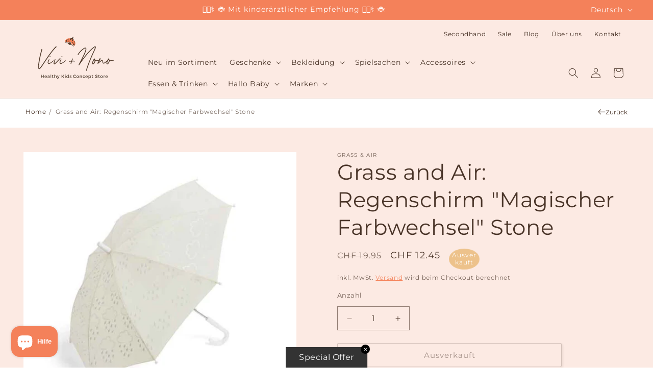

--- FILE ---
content_type: text/html; charset=utf-8
request_url: https://vivinono.ch/products/grass-and-air-regenschirm-magischer-farbwechsel-stone
body_size: 44727
content:
<!doctype html>
<html class="no-js" lang="de">
  <head>
    <meta charset="utf-8">
    <meta http-equiv="X-UA-Compatible" content="IE=edge">
    <meta name="viewport" content="width=device-width,initial-scale=1">
    <meta name="theme-color" content="">
    <link rel="canonical" href="https://vivinono.ch/products/grass-and-air-regenschirm-magischer-farbwechsel-stone">
    <link rel="preconnect" href="https://cdn.shopify.com" crossorigin>

    <link rel="icon" href="/path/to/favicon.ico"><link rel="icon" type="image/png" href="//vivinono.ch/cdn/shop/files/neues-favicon.png?crop=center&height=32&v=1688247030&width=32"><link rel="preconnect" href="https://fonts.shopifycdn.com" crossorigin><title>
      Grass and Air: Regenschirm &quot;Magischer Farbwechsel&quot; Stone
 &ndash; Vivi &amp; Nono</title>

    
      <meta name="description" content="Der magische Regenschirm von Grass &amp;amp; Air wird die Augen deines Kindes zum Strahlen bringen 🤩 Denn die Regentropfen auf dem Schirm wechseln bei Regen ihre Farbe ‎☔. Mit diesem Schirm wird jeder Regentag sehnsüchtig erwartet und zu einem magischen Abenteuer.">
    

    

<meta property="og:site_name" content="Vivi &amp; Nono">
<meta property="og:url" content="https://vivinono.ch/products/grass-and-air-regenschirm-magischer-farbwechsel-stone">
<meta property="og:title" content="Grass and Air: Regenschirm &quot;Magischer Farbwechsel&quot; Stone">
<meta property="og:type" content="product">
<meta property="og:description" content="Der magische Regenschirm von Grass &amp;amp; Air wird die Augen deines Kindes zum Strahlen bringen 🤩 Denn die Regentropfen auf dem Schirm wechseln bei Regen ihre Farbe ‎☔. Mit diesem Schirm wird jeder Regentag sehnsüchtig erwartet und zu einem magischen Abenteuer."><meta property="og:image" content="http://vivinono.ch/cdn/shop/files/vivinono-grass-and-air-partner-regenschrim-kinder-farbenzauber-stone-2.jpg?v=1693123734">
  <meta property="og:image:secure_url" content="https://vivinono.ch/cdn/shop/files/vivinono-grass-and-air-partner-regenschrim-kinder-farbenzauber-stone-2.jpg?v=1693123734">
  <meta property="og:image:width" content="710">
  <meta property="og:image:height" content="712"><meta property="og:price:amount" content="12.45">
  <meta property="og:price:currency" content="CHF"><meta name="twitter:card" content="summary_large_image">
<meta name="twitter:title" content="Grass and Air: Regenschirm &quot;Magischer Farbwechsel&quot; Stone">
<meta name="twitter:description" content="Der magische Regenschirm von Grass &amp;amp; Air wird die Augen deines Kindes zum Strahlen bringen 🤩 Denn die Regentropfen auf dem Schirm wechseln bei Regen ihre Farbe ‎☔. Mit diesem Schirm wird jeder Regentag sehnsüchtig erwartet und zu einem magischen Abenteuer.">


    <script src="//vivinono.ch/cdn/shop/t/9/assets/constants.js?v=58251544750838685771713802253" defer="defer"></script>
    <script src="//vivinono.ch/cdn/shop/t/9/assets/pubsub.js?v=158357773527763999511713802253" defer="defer"></script>
    <script src="//vivinono.ch/cdn/shop/t/9/assets/global.js?v=92145411332551713721714576829" defer="defer"></script><script src="//vivinono.ch/cdn/shop/t/9/assets/animations.js?v=88693664871331136111713802252" defer="defer"></script><script>window.performance && window.performance.mark && window.performance.mark('shopify.content_for_header.start');</script><meta name="google-site-verification" content="9Bx53tRo5TqC-VX4XrqknzEdk4lIOH1bS2iYDXPHtQY">
<meta name="facebook-domain-verification" content="s2hxk74f7gmuxvuvqv8sf5coanamfm">
<meta id="shopify-digital-wallet" name="shopify-digital-wallet" content="/55226171472/digital_wallets/dialog">
<meta name="shopify-checkout-api-token" content="cbf9513d001d6b18ce7679f444444641">
<link rel="alternate" hreflang="x-default" href="https://vivinono.ch/products/grass-and-air-regenschirm-magischer-farbwechsel-stone">
<link rel="alternate" hreflang="de" href="https://vivinono.ch/products/grass-and-air-regenschirm-magischer-farbwechsel-stone">
<link rel="alternate" hreflang="en" href="https://vivinono.ch/en/products/grass-and-air-regenschirm-magischer-farbwechsel-stone">
<link rel="alternate" hreflang="fr" href="https://vivinono.ch/fr/products/grass-and-air-regenschirm-magischer-farbwechsel-stone">
<link rel="alternate" type="application/json+oembed" href="https://vivinono.ch/products/grass-and-air-regenschirm-magischer-farbwechsel-stone.oembed">
<script async="async" src="/checkouts/internal/preloads.js?locale=de-CH"></script>
<script id="apple-pay-shop-capabilities" type="application/json">{"shopId":55226171472,"countryCode":"CH","currencyCode":"CHF","merchantCapabilities":["supports3DS"],"merchantId":"gid:\/\/shopify\/Shop\/55226171472","merchantName":"Vivi \u0026 Nono","requiredBillingContactFields":["postalAddress","email","phone"],"requiredShippingContactFields":["postalAddress","email","phone"],"shippingType":"shipping","supportedNetworks":["visa","masterCard"],"total":{"type":"pending","label":"Vivi \u0026 Nono","amount":"1.00"},"shopifyPaymentsEnabled":true,"supportsSubscriptions":true}</script>
<script id="shopify-features" type="application/json">{"accessToken":"cbf9513d001d6b18ce7679f444444641","betas":["rich-media-storefront-analytics"],"domain":"vivinono.ch","predictiveSearch":true,"shopId":55226171472,"locale":"de"}</script>
<script>var Shopify = Shopify || {};
Shopify.shop = "vivi-nono.myshopify.com";
Shopify.locale = "de";
Shopify.currency = {"active":"CHF","rate":"1.0"};
Shopify.country = "CH";
Shopify.theme = {"name":"20240503- New themes - Dawn Version 14.0","id":123751006288,"schema_name":"Dawn","schema_version":"13.0.1","theme_store_id":887,"role":"main"};
Shopify.theme.handle = "null";
Shopify.theme.style = {"id":null,"handle":null};
Shopify.cdnHost = "vivinono.ch/cdn";
Shopify.routes = Shopify.routes || {};
Shopify.routes.root = "/";</script>
<script type="module">!function(o){(o.Shopify=o.Shopify||{}).modules=!0}(window);</script>
<script>!function(o){function n(){var o=[];function n(){o.push(Array.prototype.slice.apply(arguments))}return n.q=o,n}var t=o.Shopify=o.Shopify||{};t.loadFeatures=n(),t.autoloadFeatures=n()}(window);</script>
<script id="shop-js-analytics" type="application/json">{"pageType":"product"}</script>
<script defer="defer" async type="module" src="//vivinono.ch/cdn/shopifycloud/shop-js/modules/v2/client.init-shop-cart-sync_e98Ab_XN.de.esm.js"></script>
<script defer="defer" async type="module" src="//vivinono.ch/cdn/shopifycloud/shop-js/modules/v2/chunk.common_Pcw9EP95.esm.js"></script>
<script defer="defer" async type="module" src="//vivinono.ch/cdn/shopifycloud/shop-js/modules/v2/chunk.modal_CzmY4ZhL.esm.js"></script>
<script type="module">
  await import("//vivinono.ch/cdn/shopifycloud/shop-js/modules/v2/client.init-shop-cart-sync_e98Ab_XN.de.esm.js");
await import("//vivinono.ch/cdn/shopifycloud/shop-js/modules/v2/chunk.common_Pcw9EP95.esm.js");
await import("//vivinono.ch/cdn/shopifycloud/shop-js/modules/v2/chunk.modal_CzmY4ZhL.esm.js");

  window.Shopify.SignInWithShop?.initShopCartSync?.({"fedCMEnabled":true,"windoidEnabled":true});

</script>
<script id="__st">var __st={"a":55226171472,"offset":3600,"reqid":"964c79ba-a2dd-452c-b6e5-e16d9c4f09a6-1769102905","pageurl":"vivinono.ch\/products\/grass-and-air-regenschirm-magischer-farbwechsel-stone","u":"7279515a5900","p":"product","rtyp":"product","rid":6867663421520};</script>
<script>window.ShopifyPaypalV4VisibilityTracking = true;</script>
<script id="captcha-bootstrap">!function(){'use strict';const t='contact',e='account',n='new_comment',o=[[t,t],['blogs',n],['comments',n],[t,'customer']],c=[[e,'customer_login'],[e,'guest_login'],[e,'recover_customer_password'],[e,'create_customer']],r=t=>t.map((([t,e])=>`form[action*='/${t}']:not([data-nocaptcha='true']) input[name='form_type'][value='${e}']`)).join(','),a=t=>()=>t?[...document.querySelectorAll(t)].map((t=>t.form)):[];function s(){const t=[...o],e=r(t);return a(e)}const i='password',u='form_key',d=['recaptcha-v3-token','g-recaptcha-response','h-captcha-response',i],f=()=>{try{return window.sessionStorage}catch{return}},m='__shopify_v',_=t=>t.elements[u];function p(t,e,n=!1){try{const o=window.sessionStorage,c=JSON.parse(o.getItem(e)),{data:r}=function(t){const{data:e,action:n}=t;return t[m]||n?{data:e,action:n}:{data:t,action:n}}(c);for(const[e,n]of Object.entries(r))t.elements[e]&&(t.elements[e].value=n);n&&o.removeItem(e)}catch(o){console.error('form repopulation failed',{error:o})}}const l='form_type',E='cptcha';function T(t){t.dataset[E]=!0}const w=window,h=w.document,L='Shopify',v='ce_forms',y='captcha';let A=!1;((t,e)=>{const n=(g='f06e6c50-85a8-45c8-87d0-21a2b65856fe',I='https://cdn.shopify.com/shopifycloud/storefront-forms-hcaptcha/ce_storefront_forms_captcha_hcaptcha.v1.5.2.iife.js',D={infoText:'Durch hCaptcha geschützt',privacyText:'Datenschutz',termsText:'Allgemeine Geschäftsbedingungen'},(t,e,n)=>{const o=w[L][v],c=o.bindForm;if(c)return c(t,g,e,D).then(n);var r;o.q.push([[t,g,e,D],n]),r=I,A||(h.body.append(Object.assign(h.createElement('script'),{id:'captcha-provider',async:!0,src:r})),A=!0)});var g,I,D;w[L]=w[L]||{},w[L][v]=w[L][v]||{},w[L][v].q=[],w[L][y]=w[L][y]||{},w[L][y].protect=function(t,e){n(t,void 0,e),T(t)},Object.freeze(w[L][y]),function(t,e,n,w,h,L){const[v,y,A,g]=function(t,e,n){const i=e?o:[],u=t?c:[],d=[...i,...u],f=r(d),m=r(i),_=r(d.filter((([t,e])=>n.includes(e))));return[a(f),a(m),a(_),s()]}(w,h,L),I=t=>{const e=t.target;return e instanceof HTMLFormElement?e:e&&e.form},D=t=>v().includes(t);t.addEventListener('submit',(t=>{const e=I(t);if(!e)return;const n=D(e)&&!e.dataset.hcaptchaBound&&!e.dataset.recaptchaBound,o=_(e),c=g().includes(e)&&(!o||!o.value);(n||c)&&t.preventDefault(),c&&!n&&(function(t){try{if(!f())return;!function(t){const e=f();if(!e)return;const n=_(t);if(!n)return;const o=n.value;o&&e.removeItem(o)}(t);const e=Array.from(Array(32),(()=>Math.random().toString(36)[2])).join('');!function(t,e){_(t)||t.append(Object.assign(document.createElement('input'),{type:'hidden',name:u})),t.elements[u].value=e}(t,e),function(t,e){const n=f();if(!n)return;const o=[...t.querySelectorAll(`input[type='${i}']`)].map((({name:t})=>t)),c=[...d,...o],r={};for(const[a,s]of new FormData(t).entries())c.includes(a)||(r[a]=s);n.setItem(e,JSON.stringify({[m]:1,action:t.action,data:r}))}(t,e)}catch(e){console.error('failed to persist form',e)}}(e),e.submit())}));const S=(t,e)=>{t&&!t.dataset[E]&&(n(t,e.some((e=>e===t))),T(t))};for(const o of['focusin','change'])t.addEventListener(o,(t=>{const e=I(t);D(e)&&S(e,y())}));const B=e.get('form_key'),M=e.get(l),P=B&&M;t.addEventListener('DOMContentLoaded',(()=>{const t=y();if(P)for(const e of t)e.elements[l].value===M&&p(e,B);[...new Set([...A(),...v().filter((t=>'true'===t.dataset.shopifyCaptcha))])].forEach((e=>S(e,t)))}))}(h,new URLSearchParams(w.location.search),n,t,e,['guest_login'])})(!0,!0)}();</script>
<script integrity="sha256-4kQ18oKyAcykRKYeNunJcIwy7WH5gtpwJnB7kiuLZ1E=" data-source-attribution="shopify.loadfeatures" defer="defer" src="//vivinono.ch/cdn/shopifycloud/storefront/assets/storefront/load_feature-a0a9edcb.js" crossorigin="anonymous"></script>
<script data-source-attribution="shopify.dynamic_checkout.dynamic.init">var Shopify=Shopify||{};Shopify.PaymentButton=Shopify.PaymentButton||{isStorefrontPortableWallets:!0,init:function(){window.Shopify.PaymentButton.init=function(){};var t=document.createElement("script");t.src="https://vivinono.ch/cdn/shopifycloud/portable-wallets/latest/portable-wallets.de.js",t.type="module",document.head.appendChild(t)}};
</script>
<script data-source-attribution="shopify.dynamic_checkout.buyer_consent">
  function portableWalletsHideBuyerConsent(e){var t=document.getElementById("shopify-buyer-consent"),n=document.getElementById("shopify-subscription-policy-button");t&&n&&(t.classList.add("hidden"),t.setAttribute("aria-hidden","true"),n.removeEventListener("click",e))}function portableWalletsShowBuyerConsent(e){var t=document.getElementById("shopify-buyer-consent"),n=document.getElementById("shopify-subscription-policy-button");t&&n&&(t.classList.remove("hidden"),t.removeAttribute("aria-hidden"),n.addEventListener("click",e))}window.Shopify?.PaymentButton&&(window.Shopify.PaymentButton.hideBuyerConsent=portableWalletsHideBuyerConsent,window.Shopify.PaymentButton.showBuyerConsent=portableWalletsShowBuyerConsent);
</script>
<script data-source-attribution="shopify.dynamic_checkout.cart.bootstrap">document.addEventListener("DOMContentLoaded",(function(){function t(){return document.querySelector("shopify-accelerated-checkout-cart, shopify-accelerated-checkout")}if(t())Shopify.PaymentButton.init();else{new MutationObserver((function(e,n){t()&&(Shopify.PaymentButton.init(),n.disconnect())})).observe(document.body,{childList:!0,subtree:!0})}}));
</script>
<script id='scb4127' type='text/javascript' async='' src='https://vivinono.ch/cdn/shopifycloud/privacy-banner/storefront-banner.js'></script><link id="shopify-accelerated-checkout-styles" rel="stylesheet" media="screen" href="https://vivinono.ch/cdn/shopifycloud/portable-wallets/latest/accelerated-checkout-backwards-compat.css" crossorigin="anonymous">
<style id="shopify-accelerated-checkout-cart">
        #shopify-buyer-consent {
  margin-top: 1em;
  display: inline-block;
  width: 100%;
}

#shopify-buyer-consent.hidden {
  display: none;
}

#shopify-subscription-policy-button {
  background: none;
  border: none;
  padding: 0;
  text-decoration: underline;
  font-size: inherit;
  cursor: pointer;
}

#shopify-subscription-policy-button::before {
  box-shadow: none;
}

      </style>
<script id="sections-script" data-sections="header" defer="defer" src="//vivinono.ch/cdn/shop/t/9/compiled_assets/scripts.js?v=1735"></script>
<script>window.performance && window.performance.mark && window.performance.mark('shopify.content_for_header.end');</script>


    <style data-shopify>
      @font-face {
  font-family: Montserrat;
  font-weight: 400;
  font-style: normal;
  font-display: swap;
  src: url("//vivinono.ch/cdn/fonts/montserrat/montserrat_n4.81949fa0ac9fd2021e16436151e8eaa539321637.woff2") format("woff2"),
       url("//vivinono.ch/cdn/fonts/montserrat/montserrat_n4.a6c632ca7b62da89c3594789ba828388aac693fe.woff") format("woff");
}

      @font-face {
  font-family: Montserrat;
  font-weight: 700;
  font-style: normal;
  font-display: swap;
  src: url("//vivinono.ch/cdn/fonts/montserrat/montserrat_n7.3c434e22befd5c18a6b4afadb1e3d77c128c7939.woff2") format("woff2"),
       url("//vivinono.ch/cdn/fonts/montserrat/montserrat_n7.5d9fa6e2cae713c8fb539a9876489d86207fe957.woff") format("woff");
}

      @font-face {
  font-family: Montserrat;
  font-weight: 400;
  font-style: italic;
  font-display: swap;
  src: url("//vivinono.ch/cdn/fonts/montserrat/montserrat_i4.5a4ea298b4789e064f62a29aafc18d41f09ae59b.woff2") format("woff2"),
       url("//vivinono.ch/cdn/fonts/montserrat/montserrat_i4.072b5869c5e0ed5b9d2021e4c2af132e16681ad2.woff") format("woff");
}

      @font-face {
  font-family: Montserrat;
  font-weight: 700;
  font-style: italic;
  font-display: swap;
  src: url("//vivinono.ch/cdn/fonts/montserrat/montserrat_i7.a0d4a463df4f146567d871890ffb3c80408e7732.woff2") format("woff2"),
       url("//vivinono.ch/cdn/fonts/montserrat/montserrat_i7.f6ec9f2a0681acc6f8152c40921d2a4d2e1a2c78.woff") format("woff");
}

      @font-face {
  font-family: Montserrat;
  font-weight: 400;
  font-style: normal;
  font-display: swap;
  src: url("//vivinono.ch/cdn/fonts/montserrat/montserrat_n4.81949fa0ac9fd2021e16436151e8eaa539321637.woff2") format("woff2"),
       url("//vivinono.ch/cdn/fonts/montserrat/montserrat_n4.a6c632ca7b62da89c3594789ba828388aac693fe.woff") format("woff");
}


      
        :root,
        .color-scheme-1 {
          --color-background: 255,255,255;
        
          --gradient-background: #ffffff;
        

        

        --color-foreground: 74,53,41;
        --color-background-contrast: 191,191,191;
        --color-shadow: 18,18,18;
        --color-button: 18,18,18;
        --color-button-text: 255,255,255;
        --color-secondary-button: 255,255,255;
        --color-secondary-button-text: 18,18,18;
        --color-link: 18,18,18;
        --color-badge-foreground: 74,53,41;
        --color-badge-background: 255,255,255;
        --color-badge-border: 74,53,41;
        --payment-terms-background-color: rgb(255 255 255);
      }
      
        
        .color-scheme-2 {
          --color-background: 243,243,243;
        
          --gradient-background: #f3f3f3;
        

        

        --color-foreground: 18,18,18;
        --color-background-contrast: 179,179,179;
        --color-shadow: 18,18,18;
        --color-button: 18,18,18;
        --color-button-text: 243,243,243;
        --color-secondary-button: 243,243,243;
        --color-secondary-button-text: 18,18,18;
        --color-link: 18,18,18;
        --color-badge-foreground: 18,18,18;
        --color-badge-background: 243,243,243;
        --color-badge-border: 18,18,18;
        --payment-terms-background-color: rgb(243 243 243);
      }
      
        
        .color-scheme-3 {
          --color-background: 36,40,51;
        
          --gradient-background: #242833;
        

        

        --color-foreground: 255,255,255;
        --color-background-contrast: 47,52,66;
        --color-shadow: 18,18,18;
        --color-button: 255,255,255;
        --color-button-text: 0,0,0;
        --color-secondary-button: 36,40,51;
        --color-secondary-button-text: 255,255,255;
        --color-link: 255,255,255;
        --color-badge-foreground: 255,255,255;
        --color-badge-background: 36,40,51;
        --color-badge-border: 255,255,255;
        --payment-terms-background-color: rgb(36 40 51);
      }
      
        
        .color-scheme-4 {
          --color-background: 18,18,18;
        
          --gradient-background: #121212;
        

        

        --color-foreground: 255,255,255;
        --color-background-contrast: 146,146,146;
        --color-shadow: 18,18,18;
        --color-button: 255,255,255;
        --color-button-text: 18,18,18;
        --color-secondary-button: 18,18,18;
        --color-secondary-button-text: 255,255,255;
        --color-link: 255,255,255;
        --color-badge-foreground: 255,255,255;
        --color-badge-background: 18,18,18;
        --color-badge-border: 255,255,255;
        --payment-terms-background-color: rgb(18 18 18);
      }
      
        
        .color-scheme-5 {
          --color-background: 51,79,180;
        
          --gradient-background: #334fb4;
        

        

        --color-foreground: 255,255,255;
        --color-background-contrast: 23,35,81;
        --color-shadow: 18,18,18;
        --color-button: 255,255,255;
        --color-button-text: 51,79,180;
        --color-secondary-button: 51,79,180;
        --color-secondary-button-text: 255,255,255;
        --color-link: 255,255,255;
        --color-badge-foreground: 255,255,255;
        --color-badge-background: 51,79,180;
        --color-badge-border: 255,255,255;
        --payment-terms-background-color: rgb(51 79 180);
      }
      
        
        .color-scheme-71f23ca4-8654-4dc7-b006-5d5683704999 {
          --color-background: 255,255,255;
        
          --gradient-background: #ffffff;
        

        

        --color-foreground: 18,18,18;
        --color-background-contrast: 191,191,191;
        --color-shadow: 18,18,18;
        --color-button: 18,18,18;
        --color-button-text: 255,255,255;
        --color-secondary-button: 255,255,255;
        --color-secondary-button-text: 18,18,18;
        --color-link: 18,18,18;
        --color-badge-foreground: 18,18,18;
        --color-badge-background: 255,255,255;
        --color-badge-border: 18,18,18;
        --payment-terms-background-color: rgb(255 255 255);
      }
      
        
        .color-scheme-c4708cd6-3358-47d3-bcde-e5c17844b628 {
          --color-background: 255,255,255;
        
          --gradient-background: #ffffff;
        

        

        --color-foreground: 74,53,41;
        --color-background-contrast: 191,191,191;
        --color-shadow: 18,18,18;
        --color-button: 74,53,41;
        --color-button-text: 255,255,255;
        --color-secondary-button: 255,255,255;
        --color-secondary-button-text: 244,129,90;
        --color-link: 244,129,90;
        --color-badge-foreground: 74,53,41;
        --color-badge-background: 255,255,255;
        --color-badge-border: 74,53,41;
        --payment-terms-background-color: rgb(255 255 255);
      }
      
        
        .color-scheme-7aa74dfa-6fcc-4116-a536-fd5efe22b7b8 {
          --color-background: 255,255,255;
        
          --gradient-background: #ffffff;
        

        

        --color-foreground: 18,18,18;
        --color-background-contrast: 191,191,191;
        --color-shadow: 18,18,18;
        --color-button: 18,18,18;
        --color-button-text: 255,255,255;
        --color-secondary-button: 255,255,255;
        --color-secondary-button-text: 18,18,18;
        --color-link: 18,18,18;
        --color-badge-foreground: 18,18,18;
        --color-badge-background: 255,255,255;
        --color-badge-border: 18,18,18;
        --payment-terms-background-color: rgb(255 255 255);
      }
      
        
        .color-scheme-95b6a838-a001-4510-88c5-94b5e22acb79 {
          --color-background: 255,255,255;
        
          --gradient-background: #ffffff;
        

        

        --color-foreground: 18,18,18;
        --color-background-contrast: 191,191,191;
        --color-shadow: 18,18,18;
        --color-button: 18,18,18;
        --color-button-text: 255,255,255;
        --color-secondary-button: 255,255,255;
        --color-secondary-button-text: 18,18,18;
        --color-link: 18,18,18;
        --color-badge-foreground: 18,18,18;
        --color-badge-background: 255,255,255;
        --color-badge-border: 18,18,18;
        --payment-terms-background-color: rgb(255 255 255);
      }
      
        
        .color-scheme-a426ec5d-351f-468f-b6eb-01e8536f06ed {
          --color-background: 74,53,41;
        
          --gradient-background: #4a3529;
        

        

        --color-foreground: 255,255,255;
        --color-background-contrast: 90,65,50;
        --color-shadow: 18,18,18;
        --color-button: 255,255,255;
        --color-button-text: 74,53,40;
        --color-secondary-button: 74,53,41;
        --color-secondary-button-text: 18,18,18;
        --color-link: 18,18,18;
        --color-badge-foreground: 255,255,255;
        --color-badge-background: 74,53,41;
        --color-badge-border: 255,255,255;
        --payment-terms-background-color: rgb(74 53 41);
      }
      
        
        .color-scheme-0f7af430-ddba-4455-988b-8518685a92e4 {
          --color-background: 244,129,90;
        
          --gradient-background: #f4815a;
        

        

        --color-foreground: 74,53,40;
        --color-background-contrast: 194,59,13;
        --color-shadow: 18,18,18;
        --color-button: 244,129,90;
        --color-button-text: 244,129,90;
        --color-secondary-button: 244,129,90;
        --color-secondary-button-text: 244,129,90;
        --color-link: 244,129,90;
        --color-badge-foreground: 74,53,40;
        --color-badge-background: 244,129,90;
        --color-badge-border: 74,53,40;
        --payment-terms-background-color: rgb(244 129 90);
      }
      
        
        .color-scheme-513c0bb2-623a-4979-82d8-1e3400afc5c9 {
          --color-background: 255,255,255;
        
          --gradient-background: #ffffff;
        

        

        --color-foreground: 18,18,18;
        --color-background-contrast: 191,191,191;
        --color-shadow: 18,18,18;
        --color-button: 18,18,18;
        --color-button-text: 255,255,255;
        --color-secondary-button: 255,255,255;
        --color-secondary-button-text: 18,18,18;
        --color-link: 18,18,18;
        --color-badge-foreground: 18,18,18;
        --color-badge-background: 255,255,255;
        --color-badge-border: 18,18,18;
        --payment-terms-background-color: rgb(255 255 255);
      }
      
        
        .color-scheme-1c05b212-c293-4e92-9e2f-311b9fd196b3 {
          --color-background: 252,234,227;
        
          --gradient-background: #fceae3;
        

        

        --color-foreground: 74,53,41;
        --color-background-contrast: 240,148,112;
        --color-shadow: 74,53,41;
        --color-button: 74,53,41;
        --color-button-text: 252,234,227;
        --color-secondary-button: 252,234,227;
        --color-secondary-button-text: 74,53,41;
        --color-link: 74,53,41;
        --color-badge-foreground: 74,53,41;
        --color-badge-background: 252,234,227;
        --color-badge-border: 74,53,41;
        --payment-terms-background-color: rgb(252 234 227);
      }
      
        
        .color-scheme-9120c679-d052-4781-ab76-8ceefc4a0188 {
          --color-background: 255,255,255;
        
          --gradient-background: #ffffff;
        

        

        --color-foreground: 18,18,18;
        --color-background-contrast: 191,191,191;
        --color-shadow: 18,18,18;
        --color-button: 18,18,18;
        --color-button-text: 255,255,255;
        --color-secondary-button: 255,255,255;
        --color-secondary-button-text: 18,18,18;
        --color-link: 18,18,18;
        --color-badge-foreground: 18,18,18;
        --color-badge-background: 255,255,255;
        --color-badge-border: 18,18,18;
        --payment-terms-background-color: rgb(255 255 255);
      }
      
        
        .color-scheme-bb1252d9-b3b1-491d-a5cb-21c895525f3c {
          --color-background: 255,255,255;
        
          --gradient-background: #ffffff;
        

        

        --color-foreground: 18,18,18;
        --color-background-contrast: 191,191,191;
        --color-shadow: 18,18,18;
        --color-button: 74,53,40;
        --color-button-text: 255,255,255;
        --color-secondary-button: 255,255,255;
        --color-secondary-button-text: 18,18,18;
        --color-link: 18,18,18;
        --color-badge-foreground: 18,18,18;
        --color-badge-background: 255,255,255;
        --color-badge-border: 18,18,18;
        --payment-terms-background-color: rgb(255 255 255);
      }
      

      body, .color-scheme-1, .color-scheme-2, .color-scheme-3, .color-scheme-4, .color-scheme-5, .color-scheme-71f23ca4-8654-4dc7-b006-5d5683704999, .color-scheme-c4708cd6-3358-47d3-bcde-e5c17844b628, .color-scheme-7aa74dfa-6fcc-4116-a536-fd5efe22b7b8, .color-scheme-95b6a838-a001-4510-88c5-94b5e22acb79, .color-scheme-a426ec5d-351f-468f-b6eb-01e8536f06ed, .color-scheme-0f7af430-ddba-4455-988b-8518685a92e4, .color-scheme-513c0bb2-623a-4979-82d8-1e3400afc5c9, .color-scheme-1c05b212-c293-4e92-9e2f-311b9fd196b3, .color-scheme-9120c679-d052-4781-ab76-8ceefc4a0188, .color-scheme-bb1252d9-b3b1-491d-a5cb-21c895525f3c {
        color: rgba(var(--color-foreground), 0.75);
        background-color: rgb(var(--color-background));
      }

      :root {
        --font-body-family: Montserrat, sans-serif;
        --font-body-style: normal;
        --font-body-weight: 400;
        --font-body-weight-bold: 700;

        --font-heading-family: Montserrat, sans-serif;
        --font-heading-style: normal;
        --font-heading-weight: 400;

        --font-body-scale: 1.0;
        --font-heading-scale: 1.05;

        --media-padding: px;
        --media-border-opacity: 0.0;
        --media-border-width: 0px;
        --media-radius: 0px;
        --media-shadow-opacity: 0.0;
        --media-shadow-horizontal-offset: 0px;
        --media-shadow-vertical-offset: 0px;
        --media-shadow-blur-radius: 0px;
        --media-shadow-visible: 0;

        --page-width: 150rem;
        --page-width-margin: 0rem;

        --product-card-image-padding: 0.0rem;
        --product-card-corner-radius: 0.2rem;
        --product-card-text-alignment: left;
        --product-card-border-width: 0.2rem;
        --product-card-border-opacity: 1.0;
        --product-card-shadow-opacity: 0.0;
        --product-card-shadow-visible: 0;
        --product-card-shadow-horizontal-offset: 0.6rem;
        --product-card-shadow-vertical-offset: 0.0rem;
        --product-card-shadow-blur-radius: 0.0rem;

        --collection-card-image-padding: 0.4rem;
        --collection-card-corner-radius: 0.0rem;
        --collection-card-text-alignment: left;
        --collection-card-border-width: 0.0rem;
        --collection-card-border-opacity: 0.25;
        --collection-card-shadow-opacity: 0.0;
        --collection-card-shadow-visible: 0;
        --collection-card-shadow-horizontal-offset: -4.0rem;
        --collection-card-shadow-vertical-offset: -4.0rem;
        --collection-card-shadow-blur-radius: 0.0rem;

        --blog-card-image-padding: 0.4rem;
        --blog-card-corner-radius: 0.0rem;
        --blog-card-text-alignment: left;
        --blog-card-border-width: 0.3rem;
        --blog-card-border-opacity: 0.25;
        --blog-card-shadow-opacity: 0.0;
        --blog-card-shadow-visible: 0;
        --blog-card-shadow-horizontal-offset: -4.0rem;
        --blog-card-shadow-vertical-offset: -4.0rem;
        --blog-card-shadow-blur-radius: 0.0rem;

        --badge-corner-radius: 4.0rem;

        --popup-border-width: 0px;
        --popup-border-opacity: 0.2;
        --popup-corner-radius: 0px;
        --popup-shadow-opacity: 0.0;
        --popup-shadow-horizontal-offset: -40px;
        --popup-shadow-vertical-offset: -40px;
        --popup-shadow-blur-radius: 0px;

        --drawer-border-width: 3px;
        --drawer-border-opacity: 0.25;
        --drawer-shadow-opacity: 0.0;
        --drawer-shadow-horizontal-offset: -40px;
        --drawer-shadow-vertical-offset: -40px;
        --drawer-shadow-blur-radius: 0px;

        --spacing-sections-desktop: 28px;
        --spacing-sections-mobile: 20px;

        --grid-desktop-vertical-spacing: 12px;
        --grid-desktop-horizontal-spacing: 8px;
        --grid-mobile-vertical-spacing: 6px;
        --grid-mobile-horizontal-spacing: 4px;

        --text-boxes-border-opacity: 0.25;
        --text-boxes-border-width: 0px;
        --text-boxes-radius: 0px;
        --text-boxes-shadow-opacity: 0.0;
        --text-boxes-shadow-visible: 0;
        --text-boxes-shadow-horizontal-offset: -40px;
        --text-boxes-shadow-vertical-offset: -40px;
        --text-boxes-shadow-blur-radius: 0px;

        --buttons-radius: 2px;
        --buttons-radius-outset: 3px;
        --buttons-border-width: 1px;
        --buttons-border-opacity: 0.45;
        --buttons-shadow-opacity: 0.2;
        --buttons-shadow-visible: 1;
        --buttons-shadow-horizontal-offset: 2px;
        --buttons-shadow-vertical-offset: 2px;
        --buttons-shadow-blur-radius: 5px;
        --buttons-border-offset: 0.3px;

        --inputs-radius: 0px;
        --inputs-border-width: 1px;
        --inputs-border-opacity: 0.6;
        --inputs-shadow-opacity: 0.0;
        --inputs-shadow-horizontal-offset: -12px;
        --inputs-margin-offset: 0px;
        --inputs-shadow-vertical-offset: -12px;
        --inputs-shadow-blur-radius: 0px;
        --inputs-radius-outset: 0px;

        --variant-pills-radius: 2px;
        --variant-pills-border-width: 1px;
        --variant-pills-border-opacity: 0.6;
        --variant-pills-shadow-opacity: 0.0;
        --variant-pills-shadow-horizontal-offset: -12px;
        --variant-pills-shadow-vertical-offset: -12px;
        --variant-pills-shadow-blur-radius: 0px;
      }

      *,
      *::before,
      *::after {
        box-sizing: inherit;
      }

      html {
        box-sizing: border-box;
        font-size: calc(var(--font-body-scale) * 62.5%);
        height: 100%;
      }

      body {
        display: grid;
        grid-template-rows: auto auto 1fr auto;
        grid-template-columns: 100%;
        min-height: 100%;
        margin: 0;
        font-size: 1.5rem;
        letter-spacing: 0.06rem;
        line-height: calc(1 + 0.8 / var(--font-body-scale));
        font-family: var(--font-body-family);
        font-style: var(--font-body-style);
        font-weight: var(--font-body-weight);
      }

      @media screen and (min-width: 750px) {
        body {
          font-size: 1.6rem;
        }
      }
    </style>
    <!-- Google tag (gtag.js) -->
    <script async src="https://www.googletagmanager.com/gtag/js?id=G-XQ5YZZ97SS"></script>
    <script> window.dataLayer = window.dataLayer || []; function gtag(){dataLayer.push(arguments);} gtag('js', new Date()); gtag('config', 'G-XQ5YZZ97SS'); </script>

    <!-- Google Tag Manager -->
    <script>(function(w,d,s,l,i){w[l]=w[l]||[];w[l].push({'gtm.start':
    new Date().getTime(),event:'gtm.js'});var f=d.getElementsByTagName(s)[0],
    j=d.createElement(s),dl=l!='dataLayer'?'&l='+l:'';j.async=true;j.src=
    'https://www.googletagmanager.com/gtm.js?id='+i+dl;f.parentNode.insertBefore(j,f);
    })(window,document,'script','dataLayer','GTM-MFGM386');</script>
    <!-- End Google Tag Manager -->

    <link href="//vivinono.ch/cdn/shop/t/9/assets/base.css?v=43661099289803631021714652457" rel="stylesheet" type="text/css" media="all" />
<link rel="preload" as="font" href="//vivinono.ch/cdn/fonts/montserrat/montserrat_n4.81949fa0ac9fd2021e16436151e8eaa539321637.woff2" type="font/woff2" crossorigin><link rel="preload" as="font" href="//vivinono.ch/cdn/fonts/montserrat/montserrat_n4.81949fa0ac9fd2021e16436151e8eaa539321637.woff2" type="font/woff2" crossorigin><link href="//vivinono.ch/cdn/shop/t/9/assets/component-localization-form.css?v=124545717069420038221713802253" rel="stylesheet" type="text/css" media="all" />
      <script src="//vivinono.ch/cdn/shop/t/9/assets/localization-form.js?v=169565320306168926741713802253" defer="defer"></script><link
        rel="stylesheet"
        href="//vivinono.ch/cdn/shop/t/9/assets/component-predictive-search.css?v=118923337488134913561713802253"
        media="print"
        onload="this.media='all'"
      ><link href="//vivinono.ch/cdn/shop/t/9/assets/custom.css?v=46823287811795163261760265554" rel="stylesheet" type="text/css" media="all" />
    <script>
      document.documentElement.className = document.documentElement.className.replace('no-js', 'js');
      if (Shopify.designMode) {
        document.documentElement.classList.add('shopify-design-mode');
      }
    </script>
  <!-- BEGIN app block: shopify://apps/sitemap-noindex-pro-seo/blocks/app-embed/4d815e2c-5af0-46ba-8301-d0f9cf660031 --><script>
        var currentParameters = window.location.search;

        if(currentParameters != '') {
          var urlPath = '/products/grass-and-air-regenschirm-magischer-farbwechsel-stone';
          var url = urlPath + currentParameters;
          var checkQueryParameters = '/*?pr_prod_strat*,/*?pr_prod_strat=jac*,/*?pr_prod_strat=collection_fallback*,/*?filter*,/*?q=*,https://vivinono.ch/wpm@38cecb8bw83165fb4p6f715253m9cc56095/web-pixel-shopify-custom-pixel@0570/sandbox/modern/products/atelier-pierre-junior-miffy-magnete-mint?pr_prod_strat=collection_fallback&pr_rec_id=015841f72&pr_rec_pid=6890488070224&pr_ref_pid=6880604684368&pr_seq=uniform,https://vivinono.ch/wpm@2667da08w18414680p859c456am35fb5349/web-pixel-shopify-custom-pixel@0575/sandbox/modern/products/halfbird-reflektierende-aufkleber-dino?pr_prod_strat=jac&pr_rec_id=30a74ff0c&pr_rec_pid=6888370012240&pr_ref_pid=6888372174928&pr_seq=uniform,https://vivinono.ch/products/geburtsgeschenk-medium-madchen?pr_prod_strat=collection_fallback&pr_rec_id=acad7e6f6&pr_rec_pid=6933554102352&pr_ref_pid=6933553152080&pr_seq=uniform,https://vivinono.ch/products/geburtsgeschenk-medium-junge?pr_prod_strat=collection_fallback&pr_rec_id=3fe5efe22&pr_rec_pid=6933554430032&pr_ref_pid=6933558067280&pr_seq=uniform,https://vivinono.ch/products/geburtsgeschenk-medium-neutral?pr_prod_strat=collection_fallback&pr_rec_id=3fe5efe22&pr_rec_pid=6933553152080&pr_ref_pid=6933558067280&pr_seq=uniform,https://vivinono.ch/wpm@cad39b03we51f70f0pbc988c4cmaac70d51/custom/web-pixel-shopify-custom-pixel@063/sandbox/modern/products/second-chance-gobabygo-socken-rutschfest-12-18-monate-hellrosa?pr_prod_strat=collection_fallback&pr_rec_id=4e3c54b53&pr_rec_pid=6854839238736&pr_ref_pid=6853933596752&pr_seq=uniform,https://vivinono.ch/products/gobabygo-rutschfeste-socken-bambus-mit-liberty-rusche-off-white?pr_prod_strat=collection_fallback&pr_rec_id=7206cd112&pr_rec_pid=6851063119952&pr_ref_pid=6851071475792&pr_seq=uniform,https://vivinono.ch/wpm@af064dacw059a0243p359f28e4m038b1d93/custom/web-pixel-shopify-custom-pixel@0575/sandbox/modern/products/inch-blue-firetruck-feuerwehr-finkli?variant=40544706854992&currency=CHF,https://vivinono.ch/products/yumbox-lunch-box-tapas-capri-pink-regenbogen-4-faecher?pr_prod_strat=collection_fallback&pr_rec_id=41da7b387&pr_rec_pid=6944011911248&pr_ref_pid=6999843733584&pr_seq=uniform,https://vivinono.ch/wpm@80cd6a5fw8efabb83pbabe92ddm0cb690ee/web-pixel-shopify-custom-pixel@0570/sandbox/modern/products/minikane-puppe-gordis-rosalie-34-cm?pr_prod_strat=collection_fallback&pr_rec_id=1fb393635&pr_rec_pid=6910767038544&pr_ref_pid=6851303669840&pr_seq=uniform,https://vivinono.ch/products/konges-slojd-t-shirt-stripe-blue-famo-tee-gots?pr_prod_strat=collection_fallback&pr_rec_id=d0ceace93&pr_rec_pid=6963648888912&pr_ref_pid=6994903072848&pr_seq=uniform,https://vivinono.ch/products/yumbox-auslaufsichere-znueni-box-0riginal-surf-blue-6-faecher?pr_prod_strat=collection_fallback&pr_rec_id=bb06bad41&pr_rec_pid=6942921883728&pr_ref_pid=6858674208848&pr_seq=uniform,https://vivinono.ch/wpm@cad39b03we51f70f0pbc988c4cmaac70d51/custom/web-pixel-shopify-custom-pixel@063/sandbox/modern/products/yumbox-lunch-box-tapas-capri-pink-regenbogen-4-faecher?pr_prod_strat=collection_fallback&pr_rec_id=ef19817b5&pr_rec_pid=6944011911248&pr_ref_pid=6851841130576&pr_seq=uniform,https://vivinono.ch/wpm@9269d539web298707p44efdef0m24854cb4/custom/web-pixel-shopify-custom-pixel@063/sandbox/modern/products/konges-slojd-jersey-hosen-peonia-limone?variant=40654463893584&currency=CHF,https://vivinono.ch/products/konges-slojd-t-shirt-short-lin-frill-2er-set?pr_prod_strat=collection_fallback&pr_rec_id=ad5c379cb&pr_rec_pid=6994896191568&pr_ref_pid=6995078578256&pr_seq=uniform,https://vivinono.ch/products/konges-slojd-bikini-baie-tulipe?pr_prod_strat=collection_fallback&pr_rec_id=623bd479b&pr_rec_pid=6846228332624&pr_ref_pid=6841415598160&pr_seq=uniform,https://vivinono.ch/products/konges-slojd-t-shirt-stripe-blue-famo-tee-gots?pr_prod_strat=collection_fallback&pr_rec_id=3c4af0aac&pr_rec_pid=6963648888912&pr_ref_pid=6854157500496&pr_seq=uniform,https://vivinono.ch/wpm@50804829w33bc54b9p3080671em94eec8a7/custom/web-pixel-shopify-custom-pixel@063/sandbox/modern/products/fresk-thermo-trinkflasche-nordic-flask-swallow-350-ml?pr_prod_strat=collection_fallback&pr_rec_id=847430a88&pr_rec_pid=6846299734096&pr_ref_pid=6869885255760&pr_seq=uniform,https://vivinono.ch/products/second-chance-gobabygo-strumpfhosen-rutschfest-12-18-monate-blau?pr_prod_strat=collection_fallback&pr_rec_id=3488ceacf&pr_rec_pid=6918918864976&pr_ref_pid=6867291799632&pr_seq=uniform,https://vivinono.ch/products/second-chance-gobabygo-socken-rutschfest-12-18-monate-weiss?pr_prod_strat=collection_fallback&pr_rec_id=d95d6ce07&pr_rec_pid=6854839074896&pr_ref_pid=6854840189008&pr_seq=uniform,https://vivinono.ch/products/mushie-silikon-teller-trennwand-cambridge-blue-mit-saugnapf-fuer-babies-1?pr_prod_strat=collection_fallback&pr_rec_id=0e6d6c9dd&pr_rec_pid=6842991607888&pr_ref_pid=6854043926608&pr_seq=uniform,https://vivinono.ch/wpm@b13c7215wdd28e49cpfc97f3d0m364e80e8/web-pixel-shopify-custom-pixel@0559/sandbox/modern/products/konges-slojd-rock-glow?pr_prod_strat=collection_fallback&pr_rec_id=d83044b59&pr_rec_pid=6856916795472&pr_ref_pid=6854229885008&pr_seq=uniform,https://vivinono.ch/wpm@cad39b03we51f70f0pbc988c4cmaac70d51/custom/web-pixel-shopify-custom-pixel@063/sandbox/modern/products/yumbox-auslaufsichere-znueni-box-0riginal-surf-blue-6-faecher?pr_prod_strat=collection_fallback&pr_rec_id=3eeaedd17&pr_rec_pid=6942921883728&pr_ref_pid=6846221910096&pr_seq=uniform,https://vivinono.ch/wpm@38cecb8bw83165fb4p6f715253m9cc56095/web-pixel-shopify-custom-pixel@0570/sandbox/modern/products/atelier-pierre-junior-spardose-miffy-silver-blue?pr_prod_strat=copurchase&pr_rec_id=0ed800a01&pr_rec_pid=6854633422928&pr_ref_pid=6880833568848&pr_seq=uniform,https://vivinono.ch/products/yumbox-auslaufsichere-znueni-box-0riginal-surf-blue-6-faecher?pr_prod_strat=collection_fallback&pr_rec_id=9937922e4&pr_rec_pid=6942921883728&pr_ref_pid=6988666208336&pr_seq=uniform,https://vivinono.ch/products/konges-slojd-body-peonia-limone?pr_prod_strat=collection_fallback&pr_rec_id=089e4b790&pr_rec_pid=6999634116688&pr_ref_pid=6848564232272&pr_seq=uniform,https://vivinono.ch/wpm@baa6afa9wb6651392pa5ffba32m0365c380/custom/web-pixel-shopify-custom-pixel@063/sandbox/modern/products/konges-slojd-basic-unterhosen-fleur-sand-2er-set?variant=40650527866960&currency=CHF,https://vivinono.ch/products/yumbox-auslaufsichere-znueni-box-0riginal-surf-blue-6-faecher?pr_prod_strat=collection_fallback&pr_rec_id=f3d588ae7&pr_rec_pid=6942921883728&pr_ref_pid=6942928044112&pr_seq=uniform,https://vivinono.ch/wpm@5049c50awde185c9fp43897680m7e819d87/custom/web-pixel-shopify-custom-pixel@063/sandbox/modern/products/konges-slojd-woll-mutze-hardy-beige-melange?pr_prod_strat=collection_fallback&pr_rec_id=2e8ddcfb8&pr_rec_pid=6880832061520&pr_ref_pid=6867310608464&pr_seq=uniform,https://vivinono.ch/products/liewood-nuschi-ben-classic-dot-dumbo-grey-110-x-110-cm?pr_prod_strat=collection_fallback&pr_rec_id=0affe2ea8&pr_rec_pid=6931195035728&pr_ref_pid=6868961165392&pr_seq=uniform,https://vivinono.ch/wpm@776a6b8dwc4f9a677p12fedeb6m90cf832d/web-pixel-shopify-custom-pixel@0557/sandbox/modern/products/konges-slojd-uv-sonnenhut-fresia-total-eclipse?pr_prod_strat=collection_fallback&pr_rec_id=874696102&pr_rec_pid=6854108577872&pr_ref_pid=6848551944272&pr_seq=uniform'
          if(checkQueryParameters != '') {
            var checkQueryParameters = checkQueryParameters.split(',');
          }
          var processNoIndexNoFollow = false;

          if(document.readyState === "complete" || (document.readyState !== "loading" && !document.documentElement.doScroll)) {
            var processNoIndexNoFollow = true;
          } else {
            var processNoIndexNoFollow = true;
          }

          if(processNoIndexNoFollow == true) {
            var metaRobotsFound = false;

            for (i = 0; i < checkQueryParameters.length; i++) {
              var checkParameters = url.includes(checkQueryParameters[i]);

              if(checkParameters == true) {
                metaRobotsFound = true;
                break;
              }
            }

            if(metaRobotsFound == true) {
              var metaRobots = document.getElementsByName("robots");
              for(var i=metaRobots.length-1;i>=0;i--)
              {
                metaRobots[i].parentNode.removeChild(metaRobots[i]);
              }

              var meta = document.createElement('meta');
              meta.name = "robots";
              meta.content = "noindex,nofollow";
              document.getElementsByTagName('head')[0].appendChild(meta);
            }
          }
        }
      </script>
<!-- END app block --><link href="https://cdn.shopify.com/extensions/0199a438-2b43-7d72-ba8c-f8472dfb5cdc/promotion-popup-allnew-26/assets/popup-main.css" rel="stylesheet" type="text/css" media="all">
<script src="https://cdn.shopify.com/extensions/e8878072-2f6b-4e89-8082-94b04320908d/inbox-1254/assets/inbox-chat-loader.js" type="text/javascript" defer="defer"></script>
<link href="https://monorail-edge.shopifysvc.com" rel="dns-prefetch">
<script>(function(){if ("sendBeacon" in navigator && "performance" in window) {try {var session_token_from_headers = performance.getEntriesByType('navigation')[0].serverTiming.find(x => x.name == '_s').description;} catch {var session_token_from_headers = undefined;}var session_cookie_matches = document.cookie.match(/_shopify_s=([^;]*)/);var session_token_from_cookie = session_cookie_matches && session_cookie_matches.length === 2 ? session_cookie_matches[1] : "";var session_token = session_token_from_headers || session_token_from_cookie || "";function handle_abandonment_event(e) {var entries = performance.getEntries().filter(function(entry) {return /monorail-edge.shopifysvc.com/.test(entry.name);});if (!window.abandonment_tracked && entries.length === 0) {window.abandonment_tracked = true;var currentMs = Date.now();var navigation_start = performance.timing.navigationStart;var payload = {shop_id: 55226171472,url: window.location.href,navigation_start,duration: currentMs - navigation_start,session_token,page_type: "product"};window.navigator.sendBeacon("https://monorail-edge.shopifysvc.com/v1/produce", JSON.stringify({schema_id: "online_store_buyer_site_abandonment/1.1",payload: payload,metadata: {event_created_at_ms: currentMs,event_sent_at_ms: currentMs}}));}}window.addEventListener('pagehide', handle_abandonment_event);}}());</script>
<script id="web-pixels-manager-setup">(function e(e,d,r,n,o){if(void 0===o&&(o={}),!Boolean(null===(a=null===(i=window.Shopify)||void 0===i?void 0:i.analytics)||void 0===a?void 0:a.replayQueue)){var i,a;window.Shopify=window.Shopify||{};var t=window.Shopify;t.analytics=t.analytics||{};var s=t.analytics;s.replayQueue=[],s.publish=function(e,d,r){return s.replayQueue.push([e,d,r]),!0};try{self.performance.mark("wpm:start")}catch(e){}var l=function(){var e={modern:/Edge?\/(1{2}[4-9]|1[2-9]\d|[2-9]\d{2}|\d{4,})\.\d+(\.\d+|)|Firefox\/(1{2}[4-9]|1[2-9]\d|[2-9]\d{2}|\d{4,})\.\d+(\.\d+|)|Chrom(ium|e)\/(9{2}|\d{3,})\.\d+(\.\d+|)|(Maci|X1{2}).+ Version\/(15\.\d+|(1[6-9]|[2-9]\d|\d{3,})\.\d+)([,.]\d+|)( \(\w+\)|)( Mobile\/\w+|) Safari\/|Chrome.+OPR\/(9{2}|\d{3,})\.\d+\.\d+|(CPU[ +]OS|iPhone[ +]OS|CPU[ +]iPhone|CPU IPhone OS|CPU iPad OS)[ +]+(15[._]\d+|(1[6-9]|[2-9]\d|\d{3,})[._]\d+)([._]\d+|)|Android:?[ /-](13[3-9]|1[4-9]\d|[2-9]\d{2}|\d{4,})(\.\d+|)(\.\d+|)|Android.+Firefox\/(13[5-9]|1[4-9]\d|[2-9]\d{2}|\d{4,})\.\d+(\.\d+|)|Android.+Chrom(ium|e)\/(13[3-9]|1[4-9]\d|[2-9]\d{2}|\d{4,})\.\d+(\.\d+|)|SamsungBrowser\/([2-9]\d|\d{3,})\.\d+/,legacy:/Edge?\/(1[6-9]|[2-9]\d|\d{3,})\.\d+(\.\d+|)|Firefox\/(5[4-9]|[6-9]\d|\d{3,})\.\d+(\.\d+|)|Chrom(ium|e)\/(5[1-9]|[6-9]\d|\d{3,})\.\d+(\.\d+|)([\d.]+$|.*Safari\/(?![\d.]+ Edge\/[\d.]+$))|(Maci|X1{2}).+ Version\/(10\.\d+|(1[1-9]|[2-9]\d|\d{3,})\.\d+)([,.]\d+|)( \(\w+\)|)( Mobile\/\w+|) Safari\/|Chrome.+OPR\/(3[89]|[4-9]\d|\d{3,})\.\d+\.\d+|(CPU[ +]OS|iPhone[ +]OS|CPU[ +]iPhone|CPU IPhone OS|CPU iPad OS)[ +]+(10[._]\d+|(1[1-9]|[2-9]\d|\d{3,})[._]\d+)([._]\d+|)|Android:?[ /-](13[3-9]|1[4-9]\d|[2-9]\d{2}|\d{4,})(\.\d+|)(\.\d+|)|Mobile Safari.+OPR\/([89]\d|\d{3,})\.\d+\.\d+|Android.+Firefox\/(13[5-9]|1[4-9]\d|[2-9]\d{2}|\d{4,})\.\d+(\.\d+|)|Android.+Chrom(ium|e)\/(13[3-9]|1[4-9]\d|[2-9]\d{2}|\d{4,})\.\d+(\.\d+|)|Android.+(UC? ?Browser|UCWEB|U3)[ /]?(15\.([5-9]|\d{2,})|(1[6-9]|[2-9]\d|\d{3,})\.\d+)\.\d+|SamsungBrowser\/(5\.\d+|([6-9]|\d{2,})\.\d+)|Android.+MQ{2}Browser\/(14(\.(9|\d{2,})|)|(1[5-9]|[2-9]\d|\d{3,})(\.\d+|))(\.\d+|)|K[Aa][Ii]OS\/(3\.\d+|([4-9]|\d{2,})\.\d+)(\.\d+|)/},d=e.modern,r=e.legacy,n=navigator.userAgent;return n.match(d)?"modern":n.match(r)?"legacy":"unknown"}(),u="modern"===l?"modern":"legacy",c=(null!=n?n:{modern:"",legacy:""})[u],f=function(e){return[e.baseUrl,"/wpm","/b",e.hashVersion,"modern"===e.buildTarget?"m":"l",".js"].join("")}({baseUrl:d,hashVersion:r,buildTarget:u}),m=function(e){var d=e.version,r=e.bundleTarget,n=e.surface,o=e.pageUrl,i=e.monorailEndpoint;return{emit:function(e){var a=e.status,t=e.errorMsg,s=(new Date).getTime(),l=JSON.stringify({metadata:{event_sent_at_ms:s},events:[{schema_id:"web_pixels_manager_load/3.1",payload:{version:d,bundle_target:r,page_url:o,status:a,surface:n,error_msg:t},metadata:{event_created_at_ms:s}}]});if(!i)return console&&console.warn&&console.warn("[Web Pixels Manager] No Monorail endpoint provided, skipping logging."),!1;try{return self.navigator.sendBeacon.bind(self.navigator)(i,l)}catch(e){}var u=new XMLHttpRequest;try{return u.open("POST",i,!0),u.setRequestHeader("Content-Type","text/plain"),u.send(l),!0}catch(e){return console&&console.warn&&console.warn("[Web Pixels Manager] Got an unhandled error while logging to Monorail."),!1}}}}({version:r,bundleTarget:l,surface:e.surface,pageUrl:self.location.href,monorailEndpoint:e.monorailEndpoint});try{o.browserTarget=l,function(e){var d=e.src,r=e.async,n=void 0===r||r,o=e.onload,i=e.onerror,a=e.sri,t=e.scriptDataAttributes,s=void 0===t?{}:t,l=document.createElement("script"),u=document.querySelector("head"),c=document.querySelector("body");if(l.async=n,l.src=d,a&&(l.integrity=a,l.crossOrigin="anonymous"),s)for(var f in s)if(Object.prototype.hasOwnProperty.call(s,f))try{l.dataset[f]=s[f]}catch(e){}if(o&&l.addEventListener("load",o),i&&l.addEventListener("error",i),u)u.appendChild(l);else{if(!c)throw new Error("Did not find a head or body element to append the script");c.appendChild(l)}}({src:f,async:!0,onload:function(){if(!function(){var e,d;return Boolean(null===(d=null===(e=window.Shopify)||void 0===e?void 0:e.analytics)||void 0===d?void 0:d.initialized)}()){var d=window.webPixelsManager.init(e)||void 0;if(d){var r=window.Shopify.analytics;r.replayQueue.forEach((function(e){var r=e[0],n=e[1],o=e[2];d.publishCustomEvent(r,n,o)})),r.replayQueue=[],r.publish=d.publishCustomEvent,r.visitor=d.visitor,r.initialized=!0}}},onerror:function(){return m.emit({status:"failed",errorMsg:"".concat(f," has failed to load")})},sri:function(e){var d=/^sha384-[A-Za-z0-9+/=]+$/;return"string"==typeof e&&d.test(e)}(c)?c:"",scriptDataAttributes:o}),m.emit({status:"loading"})}catch(e){m.emit({status:"failed",errorMsg:(null==e?void 0:e.message)||"Unknown error"})}}})({shopId: 55226171472,storefrontBaseUrl: "https://vivinono.ch",extensionsBaseUrl: "https://extensions.shopifycdn.com/cdn/shopifycloud/web-pixels-manager",monorailEndpoint: "https://monorail-edge.shopifysvc.com/unstable/produce_batch",surface: "storefront-renderer",enabledBetaFlags: ["2dca8a86"],webPixelsConfigList: [{"id":"293732432","configuration":"{\"config\":\"{\\\"pixel_id\\\":\\\"G-XQ5YZZ97SS\\\",\\\"target_country\\\":\\\"CH\\\",\\\"gtag_events\\\":[{\\\"type\\\":\\\"search\\\",\\\"action_label\\\":[\\\"G-XQ5YZZ97SS\\\",\\\"AW-11141003371\\\/Q5ZCCJb_-bUYEOvwuMAp\\\"]},{\\\"type\\\":\\\"begin_checkout\\\",\\\"action_label\\\":[\\\"G-XQ5YZZ97SS\\\",\\\"AW-11141003371\\\/a3YjCJz_-bUYEOvwuMAp\\\"]},{\\\"type\\\":\\\"view_item\\\",\\\"action_label\\\":[\\\"G-XQ5YZZ97SS\\\",\\\"AW-11141003371\\\/mDpKCJP_-bUYEOvwuMAp\\\",\\\"MC-QX0LPDCK84\\\"]},{\\\"type\\\":\\\"purchase\\\",\\\"action_label\\\":[\\\"G-XQ5YZZ97SS\\\",\\\"AW-11141003371\\\/J2vfCI3_-bUYEOvwuMAp\\\",\\\"MC-QX0LPDCK84\\\"]},{\\\"type\\\":\\\"page_view\\\",\\\"action_label\\\":[\\\"G-XQ5YZZ97SS\\\",\\\"AW-11141003371\\\/CSgZCJD_-bUYEOvwuMAp\\\",\\\"MC-QX0LPDCK84\\\"]},{\\\"type\\\":\\\"add_payment_info\\\",\\\"action_label\\\":[\\\"G-XQ5YZZ97SS\\\",\\\"AW-11141003371\\\/mJbsCJ__-bUYEOvwuMAp\\\"]},{\\\"type\\\":\\\"add_to_cart\\\",\\\"action_label\\\":[\\\"G-XQ5YZZ97SS\\\",\\\"AW-11141003371\\\/4vBcCJn_-bUYEOvwuMAp\\\"]}],\\\"enable_monitoring_mode\\\":false}\"}","eventPayloadVersion":"v1","runtimeContext":"OPEN","scriptVersion":"b2a88bafab3e21179ed38636efcd8a93","type":"APP","apiClientId":1780363,"privacyPurposes":[],"dataSharingAdjustments":{"protectedCustomerApprovalScopes":["read_customer_address","read_customer_email","read_customer_name","read_customer_personal_data","read_customer_phone"]}},{"id":"93388880","configuration":"{\"pixel_id\":\"1049543169394149\",\"pixel_type\":\"facebook_pixel\",\"metaapp_system_user_token\":\"-\"}","eventPayloadVersion":"v1","runtimeContext":"OPEN","scriptVersion":"ca16bc87fe92b6042fbaa3acc2fbdaa6","type":"APP","apiClientId":2329312,"privacyPurposes":["ANALYTICS","MARKETING","SALE_OF_DATA"],"dataSharingAdjustments":{"protectedCustomerApprovalScopes":["read_customer_address","read_customer_email","read_customer_name","read_customer_personal_data","read_customer_phone"]}},{"id":"shopify-app-pixel","configuration":"{}","eventPayloadVersion":"v1","runtimeContext":"STRICT","scriptVersion":"0450","apiClientId":"shopify-pixel","type":"APP","privacyPurposes":["ANALYTICS","MARKETING"]},{"id":"shopify-custom-pixel","eventPayloadVersion":"v1","runtimeContext":"LAX","scriptVersion":"0450","apiClientId":"shopify-pixel","type":"CUSTOM","privacyPurposes":["ANALYTICS","MARKETING"]}],isMerchantRequest: false,initData: {"shop":{"name":"Vivi \u0026 Nono","paymentSettings":{"currencyCode":"CHF"},"myshopifyDomain":"vivi-nono.myshopify.com","countryCode":"CH","storefrontUrl":"https:\/\/vivinono.ch"},"customer":null,"cart":null,"checkout":null,"productVariants":[{"price":{"amount":12.45,"currencyCode":"CHF"},"product":{"title":"Grass and Air: Regenschirm \"Magischer Farbwechsel\" Stone","vendor":"Grass \u0026 Air","id":"6867663421520","untranslatedTitle":"Grass and Air: Regenschirm \"Magischer Farbwechsel\" Stone","url":"\/products\/grass-and-air-regenschirm-magischer-farbwechsel-stone","type":"Gummistiefel"},"id":"40276448673872","image":{"src":"\/\/vivinono.ch\/cdn\/shop\/files\/vivinono-grass-and-air-partner-regenschrim-kinder-farbenzauber-stone-2.jpg?v=1693123734"},"sku":"GA2001","title":"Default Title","untranslatedTitle":"Default Title"}],"purchasingCompany":null},},"https://vivinono.ch/cdn","fcfee988w5aeb613cpc8e4bc33m6693e112",{"modern":"","legacy":""},{"shopId":"55226171472","storefrontBaseUrl":"https:\/\/vivinono.ch","extensionBaseUrl":"https:\/\/extensions.shopifycdn.com\/cdn\/shopifycloud\/web-pixels-manager","surface":"storefront-renderer","enabledBetaFlags":"[\"2dca8a86\"]","isMerchantRequest":"false","hashVersion":"fcfee988w5aeb613cpc8e4bc33m6693e112","publish":"custom","events":"[[\"page_viewed\",{}],[\"product_viewed\",{\"productVariant\":{\"price\":{\"amount\":12.45,\"currencyCode\":\"CHF\"},\"product\":{\"title\":\"Grass and Air: Regenschirm \\\"Magischer Farbwechsel\\\" Stone\",\"vendor\":\"Grass \u0026 Air\",\"id\":\"6867663421520\",\"untranslatedTitle\":\"Grass and Air: Regenschirm \\\"Magischer Farbwechsel\\\" Stone\",\"url\":\"\/products\/grass-and-air-regenschirm-magischer-farbwechsel-stone\",\"type\":\"Gummistiefel\"},\"id\":\"40276448673872\",\"image\":{\"src\":\"\/\/vivinono.ch\/cdn\/shop\/files\/vivinono-grass-and-air-partner-regenschrim-kinder-farbenzauber-stone-2.jpg?v=1693123734\"},\"sku\":\"GA2001\",\"title\":\"Default Title\",\"untranslatedTitle\":\"Default Title\"}}]]"});</script><script>
  window.ShopifyAnalytics = window.ShopifyAnalytics || {};
  window.ShopifyAnalytics.meta = window.ShopifyAnalytics.meta || {};
  window.ShopifyAnalytics.meta.currency = 'CHF';
  var meta = {"product":{"id":6867663421520,"gid":"gid:\/\/shopify\/Product\/6867663421520","vendor":"Grass \u0026 Air","type":"Gummistiefel","handle":"grass-and-air-regenschirm-magischer-farbwechsel-stone","variants":[{"id":40276448673872,"price":1245,"name":"Grass and Air: Regenschirm \"Magischer Farbwechsel\" Stone","public_title":null,"sku":"GA2001"}],"remote":false},"page":{"pageType":"product","resourceType":"product","resourceId":6867663421520,"requestId":"964c79ba-a2dd-452c-b6e5-e16d9c4f09a6-1769102905"}};
  for (var attr in meta) {
    window.ShopifyAnalytics.meta[attr] = meta[attr];
  }
</script>
<script class="analytics">
  (function () {
    var customDocumentWrite = function(content) {
      var jquery = null;

      if (window.jQuery) {
        jquery = window.jQuery;
      } else if (window.Checkout && window.Checkout.$) {
        jquery = window.Checkout.$;
      }

      if (jquery) {
        jquery('body').append(content);
      }
    };

    var hasLoggedConversion = function(token) {
      if (token) {
        return document.cookie.indexOf('loggedConversion=' + token) !== -1;
      }
      return false;
    }

    var setCookieIfConversion = function(token) {
      if (token) {
        var twoMonthsFromNow = new Date(Date.now());
        twoMonthsFromNow.setMonth(twoMonthsFromNow.getMonth() + 2);

        document.cookie = 'loggedConversion=' + token + '; expires=' + twoMonthsFromNow;
      }
    }

    var trekkie = window.ShopifyAnalytics.lib = window.trekkie = window.trekkie || [];
    if (trekkie.integrations) {
      return;
    }
    trekkie.methods = [
      'identify',
      'page',
      'ready',
      'track',
      'trackForm',
      'trackLink'
    ];
    trekkie.factory = function(method) {
      return function() {
        var args = Array.prototype.slice.call(arguments);
        args.unshift(method);
        trekkie.push(args);
        return trekkie;
      };
    };
    for (var i = 0; i < trekkie.methods.length; i++) {
      var key = trekkie.methods[i];
      trekkie[key] = trekkie.factory(key);
    }
    trekkie.load = function(config) {
      trekkie.config = config || {};
      trekkie.config.initialDocumentCookie = document.cookie;
      var first = document.getElementsByTagName('script')[0];
      var script = document.createElement('script');
      script.type = 'text/javascript';
      script.onerror = function(e) {
        var scriptFallback = document.createElement('script');
        scriptFallback.type = 'text/javascript';
        scriptFallback.onerror = function(error) {
                var Monorail = {
      produce: function produce(monorailDomain, schemaId, payload) {
        var currentMs = new Date().getTime();
        var event = {
          schema_id: schemaId,
          payload: payload,
          metadata: {
            event_created_at_ms: currentMs,
            event_sent_at_ms: currentMs
          }
        };
        return Monorail.sendRequest("https://" + monorailDomain + "/v1/produce", JSON.stringify(event));
      },
      sendRequest: function sendRequest(endpointUrl, payload) {
        // Try the sendBeacon API
        if (window && window.navigator && typeof window.navigator.sendBeacon === 'function' && typeof window.Blob === 'function' && !Monorail.isIos12()) {
          var blobData = new window.Blob([payload], {
            type: 'text/plain'
          });

          if (window.navigator.sendBeacon(endpointUrl, blobData)) {
            return true;
          } // sendBeacon was not successful

        } // XHR beacon

        var xhr = new XMLHttpRequest();

        try {
          xhr.open('POST', endpointUrl);
          xhr.setRequestHeader('Content-Type', 'text/plain');
          xhr.send(payload);
        } catch (e) {
          console.log(e);
        }

        return false;
      },
      isIos12: function isIos12() {
        return window.navigator.userAgent.lastIndexOf('iPhone; CPU iPhone OS 12_') !== -1 || window.navigator.userAgent.lastIndexOf('iPad; CPU OS 12_') !== -1;
      }
    };
    Monorail.produce('monorail-edge.shopifysvc.com',
      'trekkie_storefront_load_errors/1.1',
      {shop_id: 55226171472,
      theme_id: 123751006288,
      app_name: "storefront",
      context_url: window.location.href,
      source_url: "//vivinono.ch/cdn/s/trekkie.storefront.46a754ac07d08c656eb845cfbf513dd9a18d4ced.min.js"});

        };
        scriptFallback.async = true;
        scriptFallback.src = '//vivinono.ch/cdn/s/trekkie.storefront.46a754ac07d08c656eb845cfbf513dd9a18d4ced.min.js';
        first.parentNode.insertBefore(scriptFallback, first);
      };
      script.async = true;
      script.src = '//vivinono.ch/cdn/s/trekkie.storefront.46a754ac07d08c656eb845cfbf513dd9a18d4ced.min.js';
      first.parentNode.insertBefore(script, first);
    };
    trekkie.load(
      {"Trekkie":{"appName":"storefront","development":false,"defaultAttributes":{"shopId":55226171472,"isMerchantRequest":null,"themeId":123751006288,"themeCityHash":"14611373921423906473","contentLanguage":"de","currency":"CHF","eventMetadataId":"c5c26d72-4558-4f66-b602-a34c900050c2"},"isServerSideCookieWritingEnabled":true,"monorailRegion":"shop_domain","enabledBetaFlags":["65f19447"]},"Session Attribution":{},"S2S":{"facebookCapiEnabled":true,"source":"trekkie-storefront-renderer","apiClientId":580111}}
    );

    var loaded = false;
    trekkie.ready(function() {
      if (loaded) return;
      loaded = true;

      window.ShopifyAnalytics.lib = window.trekkie;

      var originalDocumentWrite = document.write;
      document.write = customDocumentWrite;
      try { window.ShopifyAnalytics.merchantGoogleAnalytics.call(this); } catch(error) {};
      document.write = originalDocumentWrite;

      window.ShopifyAnalytics.lib.page(null,{"pageType":"product","resourceType":"product","resourceId":6867663421520,"requestId":"964c79ba-a2dd-452c-b6e5-e16d9c4f09a6-1769102905","shopifyEmitted":true});

      var match = window.location.pathname.match(/checkouts\/(.+)\/(thank_you|post_purchase)/)
      var token = match? match[1]: undefined;
      if (!hasLoggedConversion(token)) {
        setCookieIfConversion(token);
        window.ShopifyAnalytics.lib.track("Viewed Product",{"currency":"CHF","variantId":40276448673872,"productId":6867663421520,"productGid":"gid:\/\/shopify\/Product\/6867663421520","name":"Grass and Air: Regenschirm \"Magischer Farbwechsel\" Stone","price":"12.45","sku":"GA2001","brand":"Grass \u0026 Air","variant":null,"category":"Gummistiefel","nonInteraction":true,"remote":false},undefined,undefined,{"shopifyEmitted":true});
      window.ShopifyAnalytics.lib.track("monorail:\/\/trekkie_storefront_viewed_product\/1.1",{"currency":"CHF","variantId":40276448673872,"productId":6867663421520,"productGid":"gid:\/\/shopify\/Product\/6867663421520","name":"Grass and Air: Regenschirm \"Magischer Farbwechsel\" Stone","price":"12.45","sku":"GA2001","brand":"Grass \u0026 Air","variant":null,"category":"Gummistiefel","nonInteraction":true,"remote":false,"referer":"https:\/\/vivinono.ch\/products\/grass-and-air-regenschirm-magischer-farbwechsel-stone"});
      }
    });


        var eventsListenerScript = document.createElement('script');
        eventsListenerScript.async = true;
        eventsListenerScript.src = "//vivinono.ch/cdn/shopifycloud/storefront/assets/shop_events_listener-3da45d37.js";
        document.getElementsByTagName('head')[0].appendChild(eventsListenerScript);

})();</script>
<script
  defer
  src="https://vivinono.ch/cdn/shopifycloud/perf-kit/shopify-perf-kit-3.0.4.min.js"
  data-application="storefront-renderer"
  data-shop-id="55226171472"
  data-render-region="gcp-us-east1"
  data-page-type="product"
  data-theme-instance-id="123751006288"
  data-theme-name="Dawn"
  data-theme-version="13.0.1"
  data-monorail-region="shop_domain"
  data-resource-timing-sampling-rate="10"
  data-shs="true"
  data-shs-beacon="true"
  data-shs-export-with-fetch="true"
  data-shs-logs-sample-rate="1"
  data-shs-beacon-endpoint="https://vivinono.ch/api/collect"
></script>
</head>

  <body class="gradient animate--hover-default">
    <!-- Google Tag Manager (noscript) -->
    <noscript><iframe src="https://www.googletagmanager.com/ns.html?id=GTM-MFGM386" height="0" width="0" style="display:none;visibility:hidden"></iframe></noscript>
    <!-- End Google Tag Manager (noscript) -->

    <a class="skip-to-content-link button visually-hidden" href="#MainContent">
      Direkt zum Inhalt
    </a>

    

    <!-- BEGIN sections: header-group -->
<div id="shopify-section-sections--14861175947344__announcement-bar" class="shopify-section shopify-section-group-header-group announcement-bar-section"><link href="//vivinono.ch/cdn/shop/t/9/assets/component-slideshow.css?v=107725913939919748051713802253" rel="stylesheet" type="text/css" media="all" />
<link href="//vivinono.ch/cdn/shop/t/9/assets/component-slider.css?v=142503135496229589681713802253" rel="stylesheet" type="text/css" media="all" />

  <link href="//vivinono.ch/cdn/shop/t/9/assets/component-list-social.css?v=35792976012981934991713802253" rel="stylesheet" type="text/css" media="all" />


<div
  class="utility-bar color-scheme-a426ec5d-351f-468f-b6eb-01e8536f06ed gradient utility-bar--bottom-border header-localization"
  
>
  <div class="page-width utility-bar__grid utility-bar__grid--3-col"><div
        class="announcement-bar"
        role="region"
        aria-label="Ankündigung"
        
      ><p class="announcement-bar__message h5">
            <span>👩🏻‍⚕️ 🐞 Mit kinderärztlicher Empfehlung 👩🏻‍⚕️ 🐞</span></p></div><div class="localization-wrapper">
<noscript class="small-hide medium-hide"><form method="post" action="/localization" id="AnnouncementLanguageMobileFormNoScript" accept-charset="UTF-8" class="localization-form" enctype="multipart/form-data"><input type="hidden" name="form_type" value="localization" /><input type="hidden" name="utf8" value="✓" /><input type="hidden" name="_method" value="put" /><input type="hidden" name="return_to" value="/products/grass-and-air-regenschirm-magischer-farbwechsel-stone" /><div class="localization-form__select">
              <h2 class="visually-hidden" id="AnnouncementLanguageMobileLabelNoScript">
                Sprache
              </h2>
              <select
                class="localization-selector link"
                name="locale_code"
                aria-labelledby="AnnouncementLanguageMobileLabelNoScript"
              ><option
                    value="de"
                    lang="de"
                      selected
                    
                  >
                    Deutsch
                  </option><option
                    value="en"
                    lang="en"
                  >
                    English
                  </option><option
                    value="fr"
                    lang="fr"
                  >
                    Français
                  </option></select>
              <svg aria-hidden="true" focusable="false" class="icon icon-caret" viewBox="0 0 10 6">
  <path fill-rule="evenodd" clip-rule="evenodd" d="M9.354.646a.5.5 0 00-.708 0L5 4.293 1.354.646a.5.5 0 00-.708.708l4 4a.5.5 0 00.708 0l4-4a.5.5 0 000-.708z" fill="currentColor">
</svg>

            </div>
            <button class="button button--tertiary">Sprache aktualisieren</button></form></noscript>

        <localization-form class="small-hide medium-hide no-js-hidden"><form method="post" action="/localization" id="AnnouncementLanguageForm" accept-charset="UTF-8" class="localization-form" enctype="multipart/form-data"><input type="hidden" name="form_type" value="localization" /><input type="hidden" name="utf8" value="✓" /><input type="hidden" name="_method" value="put" /><input type="hidden" name="return_to" value="/products/grass-and-air-regenschirm-magischer-farbwechsel-stone" /><div>
              <p class="visually-hidden" id="AnnouncementLanguageLabel">Sprache</p><div class="disclosure">
  <button
    type="button"
    class="disclosure__button localization-form__select localization-selector link link--text caption-large"
    aria-expanded="false"
    aria-controls="AnnouncementLanguageList"
    aria-describedby="AnnouncementLanguageLabel"
  >
    <span>Deutsch</span>
    <svg aria-hidden="true" focusable="false" class="icon icon-caret" viewBox="0 0 10 6">
  <path fill-rule="evenodd" clip-rule="evenodd" d="M9.354.646a.5.5 0 00-.708 0L5 4.293 1.354.646a.5.5 0 00-.708.708l4 4a.5.5 0 00.708 0l4-4a.5.5 0 000-.708z" fill="currentColor">
</svg>

  </button>
  <div class="disclosure__list-wrapper" hidden>
    <ul id="AnnouncementLanguageList" role="list" class="disclosure__list list-unstyled"><li class="disclosure__item" tabindex="-1">
          <a
            class="link link--text disclosure__link caption-large focus-inset"
            href="#"
            hreflang="de"
            lang="de"
            
              aria-current="true"
            
            data-value="de"
          >
            <span
              
            ><svg
  class="icon icon-checkmark"
  aria-hidden="true"
  focusable="false"
  xmlns="http://www.w3.org/2000/svg"
  viewBox="0 0 12 9"
  fill="none"
>
  <path fill-rule="evenodd" clip-rule="evenodd" d="M11.35.643a.5.5 0 01.006.707l-6.77 6.886a.5.5 0 01-.719-.006L.638 4.845a.5.5 0 11.724-.69l2.872 3.011 6.41-6.517a.5.5 0 01.707-.006h-.001z" fill="currentColor"/>
</svg>
</span>
            <span>
              Deutsch
            </span>
          </a>
        </li><li class="disclosure__item" tabindex="-1">
          <a
            class="link link--text disclosure__link caption-large focus-inset"
            href="#"
            hreflang="en"
            lang="en"
            
            data-value="en"
          >
            <span
              
                class="visibility-hidden"
              
            ><svg
  class="icon icon-checkmark"
  aria-hidden="true"
  focusable="false"
  xmlns="http://www.w3.org/2000/svg"
  viewBox="0 0 12 9"
  fill="none"
>
  <path fill-rule="evenodd" clip-rule="evenodd" d="M11.35.643a.5.5 0 01.006.707l-6.77 6.886a.5.5 0 01-.719-.006L.638 4.845a.5.5 0 11.724-.69l2.872 3.011 6.41-6.517a.5.5 0 01.707-.006h-.001z" fill="currentColor"/>
</svg>
</span>
            <span>
              English
            </span>
          </a>
        </li><li class="disclosure__item" tabindex="-1">
          <a
            class="link link--text disclosure__link caption-large focus-inset"
            href="#"
            hreflang="fr"
            lang="fr"
            
            data-value="fr"
          >
            <span
              
                class="visibility-hidden"
              
            ><svg
  class="icon icon-checkmark"
  aria-hidden="true"
  focusable="false"
  xmlns="http://www.w3.org/2000/svg"
  viewBox="0 0 12 9"
  fill="none"
>
  <path fill-rule="evenodd" clip-rule="evenodd" d="M11.35.643a.5.5 0 01.006.707l-6.77 6.886a.5.5 0 01-.719-.006L.638 4.845a.5.5 0 11.724-.69l2.872 3.011 6.41-6.517a.5.5 0 01.707-.006h-.001z" fill="currentColor"/>
</svg>
</span>
            <span>
              Français
            </span>
          </a>
        </li></ul>
  </div>
</div>
<input type="hidden" name="locale_code" value="de">
</div></form></localization-form></div>
  </div>
</div>


</div><div id="shopify-section-sections--14861175947344__header" class="shopify-section shopify-section-group-header-group section-header"><link rel="stylesheet" href="//vivinono.ch/cdn/shop/t/9/assets/component-list-menu.css?v=151968516119678728991713802253" media="print" onload="this.media='all'">
<link rel="stylesheet" href="//vivinono.ch/cdn/shop/t/9/assets/component-search.css?v=165164710990765432851713802253" media="print" onload="this.media='all'">
<link rel="stylesheet" href="//vivinono.ch/cdn/shop/t/9/assets/component-menu-drawer.css?v=88637295374458348211715057682" media="print" onload="this.media='all'">
<link rel="stylesheet" href="//vivinono.ch/cdn/shop/t/9/assets/component-cart-notification.css?v=54116361853792938221713802252" media="print" onload="this.media='all'">
<link rel="stylesheet" href="//vivinono.ch/cdn/shop/t/9/assets/component-cart-items.css?v=136978088507021421401713802252" media="print" onload="this.media='all'"><link rel="stylesheet" href="//vivinono.ch/cdn/shop/t/9/assets/component-price.css?v=76849662238961077251714644164" media="print" onload="this.media='all'"><link rel="stylesheet" href="//vivinono.ch/cdn/shop/t/9/assets/component-mega-menu.css?v=181642782111265188751714478396" media="print" onload="this.media='all'">
  <noscript><link href="//vivinono.ch/cdn/shop/t/9/assets/component-mega-menu.css?v=181642782111265188751714478396" rel="stylesheet" type="text/css" media="all" /></noscript><link href="//vivinono.ch/cdn/shop/t/9/assets/component-cart-drawer.css?v=138319945796612934461714652108" rel="stylesheet" type="text/css" media="all" />
  <link href="//vivinono.ch/cdn/shop/t/9/assets/component-cart.css?v=181291337967238571831713802252" rel="stylesheet" type="text/css" media="all" />
  <link href="//vivinono.ch/cdn/shop/t/9/assets/component-totals.css?v=15906652033866631521713802253" rel="stylesheet" type="text/css" media="all" />
  <link href="//vivinono.ch/cdn/shop/t/9/assets/component-price.css?v=76849662238961077251714644164" rel="stylesheet" type="text/css" media="all" />
  <link href="//vivinono.ch/cdn/shop/t/9/assets/component-discounts.css?v=152760482443307489271713802253" rel="stylesheet" type="text/css" media="all" />
<noscript><link href="//vivinono.ch/cdn/shop/t/9/assets/component-list-menu.css?v=151968516119678728991713802253" rel="stylesheet" type="text/css" media="all" /></noscript>
<noscript><link href="//vivinono.ch/cdn/shop/t/9/assets/component-search.css?v=165164710990765432851713802253" rel="stylesheet" type="text/css" media="all" /></noscript>
<noscript><link href="//vivinono.ch/cdn/shop/t/9/assets/component-menu-drawer.css?v=88637295374458348211715057682" rel="stylesheet" type="text/css" media="all" /></noscript>
<noscript><link href="//vivinono.ch/cdn/shop/t/9/assets/component-cart-notification.css?v=54116361853792938221713802252" rel="stylesheet" type="text/css" media="all" /></noscript>
<noscript><link href="//vivinono.ch/cdn/shop/t/9/assets/component-cart-items.css?v=136978088507021421401713802252" rel="stylesheet" type="text/css" media="all" /></noscript>

<style>
  header-drawer {
    justify-self: start;
    margin-left: -1.2rem;
  }@media screen and (min-width: 990px) {
      header-drawer {
        display: none;
      }
    }.menu-drawer-container {
    display: flex;
  }

  .list-menu {
    list-style: none;
    padding: 0;
    margin: 0;
  }

  .list-menu--inline {
    display: inline-flex;
    flex-wrap: wrap;
  }

  summary.list-menu__item {
    padding-right: 2.7rem;
  }

  .list-menu__item {
    display: flex;
    align-items: center;
    line-height: calc(1 + 0.3 / var(--font-body-scale));
  }

  .list-menu__item--link {
    text-decoration: none;
    padding-bottom: 1rem;
    padding-top: 1rem;
    line-height: calc(1 + 0.8 / var(--font-body-scale));
  }

  @media screen and (min-width: 750px) {
    .list-menu__item--link {
      padding-bottom: 0.5rem;
      padding-top: 0.5rem;
    }
  }
</style><style data-shopify>.header {
    padding: 0px 3rem 0px 3rem;
  }

  .section-header {
    position: sticky; /* This is for fixing a Safari z-index issue. PR #2147 */
    margin-bottom: 0px;
  }

  @media screen and (min-width: 750px) {
    .section-header {
      margin-bottom: 0px;
    }
  }

  @media screen and (min-width: 990px) {
    .header {
      padding-top: 0px;
      padding-bottom: 0px;
    }
  }</style><script src="//vivinono.ch/cdn/shop/t/9/assets/details-disclosure.js?v=13653116266235556501713802253" defer="defer"></script>
<script src="//vivinono.ch/cdn/shop/t/9/assets/details-modal.js?v=25581673532751508451713802253" defer="defer"></script>
<script src="//vivinono.ch/cdn/shop/t/9/assets/cart-notification.js?v=133508293167896966491713802252" defer="defer"></script>
<script src="//vivinono.ch/cdn/shop/t/9/assets/search-form.js?v=133129549252120666541713802253" defer="defer"></script><script src="//vivinono.ch/cdn/shop/t/9/assets/cart-drawer.js?v=105077087914686398511713802252" defer="defer"></script><svg xmlns="http://www.w3.org/2000/svg" class="hidden">
  <symbol id="icon-search" viewbox="0 0 18 19" fill="none">
    <path fill-rule="evenodd" clip-rule="evenodd" d="M11.03 11.68A5.784 5.784 0 112.85 3.5a5.784 5.784 0 018.18 8.18zm.26 1.12a6.78 6.78 0 11.72-.7l5.4 5.4a.5.5 0 11-.71.7l-5.41-5.4z" fill="currentColor"/>
  </symbol>

  <symbol id="icon-reset" class="icon icon-close"  fill="none" viewBox="0 0 18 18" stroke="currentColor">
    <circle r="8.5" cy="9" cx="9" stroke-opacity="0.2"/>
    <path d="M6.82972 6.82915L1.17193 1.17097" stroke-linecap="round" stroke-linejoin="round" transform="translate(5 5)"/>
    <path d="M1.22896 6.88502L6.77288 1.11523" stroke-linecap="round" stroke-linejoin="round" transform="translate(5 5)"/>
  </symbol>

  <symbol id="icon-close" class="icon icon-close" fill="none" viewBox="0 0 18 17">
    <path d="M.865 15.978a.5.5 0 00.707.707l7.433-7.431 7.579 7.282a.501.501 0 00.846-.37.5.5 0 00-.153-.351L9.712 8.546l7.417-7.416a.5.5 0 10-.707-.708L8.991 7.853 1.413.573a.5.5 0 10-.693.72l7.563 7.268-7.418 7.417z" fill="currentColor">
  </symbol>
</svg><sticky-header data-sticky-type="on-scroll-up" class="header-wrapper color-scheme-1 gradient header-wrapper--border-bottom"><header class="header header--middle-left header--mobile-center page-width header--has-menu header--has-social header--has-account"><nav class="header__inline-submenu large-down-hide">
          <ul class="list-menu list-menu--inline" role="list"><li>
                <a href="/collections/secondhand-kinderartikel" class="header__menu-item list-menu__item link link--text focus-inset">
                  <span>Secondhand</span>
                </a>
              </li><li>
                <a href="/collections/ausverkauf" class="header__menu-item list-menu__item link link--text focus-inset">
                  <span>Sale</span>
                </a>
              </li><li>
                <a href="/blogs/kinderaerztlicher-blog-vivi-nono" class="header__menu-item list-menu__item link link--text focus-inset">
                  <span>Blog</span>
                </a>
              </li><li>
                <a href="/pages/ueber-uns" class="header__menu-item list-menu__item link link--text focus-inset">
                  <span>Über uns</span>
                </a>
              </li><li>
                <a href="/pages/contact" class="header__menu-item list-menu__item link link--text focus-inset">
                  <span>Kontakt</span>
                </a>
              </li></ul>
        </nav>

<header-drawer data-breakpoint="tablet">
  <details id="Details-menu-drawer-container" class="menu-drawer-container">
    <summary
      class="header__icon header__icon--menu header__icon--summary link focus-inset"
      aria-label="Menü"
    >
      <span>
        <svg
  xmlns="http://www.w3.org/2000/svg"
  aria-hidden="true"
  focusable="false"
  class="icon icon-hamburger"
  fill="none"
  viewBox="0 0 18 16"
>
  <path d="M1 .5a.5.5 0 100 1h15.71a.5.5 0 000-1H1zM.5 8a.5.5 0 01.5-.5h15.71a.5.5 0 010 1H1A.5.5 0 01.5 8zm0 7a.5.5 0 01.5-.5h15.71a.5.5 0 010 1H1a.5.5 0 01-.5-.5z" fill="currentColor">
</svg>

        <svg
  xmlns="http://www.w3.org/2000/svg"
  aria-hidden="true"
  focusable="false"
  class="icon icon-close"
  fill="none"
  viewBox="0 0 18 17"
>
  <path d="M.865 15.978a.5.5 0 00.707.707l7.433-7.431 7.579 7.282a.501.501 0 00.846-.37.5.5 0 00-.153-.351L9.712 8.546l7.417-7.416a.5.5 0 10-.707-.708L8.991 7.853 1.413.573a.5.5 0 10-.693.72l7.563 7.268-7.418 7.417z" fill="currentColor">
</svg>

      </span>
    </summary>
    <div id="menu-drawer" class="gradient menu-drawer motion-reduce color-scheme-1">
      <div class="menu-drawer__inner-container">
        <div class="menu-drawer__navigation-container">
          <nav class="menu-drawer__navigation">
            <ul class="menu-drawer__menu has-submenu list-menu" role="list"><li><a
                      id="HeaderDrawer-neu-im-sortiment"
                      href="/collections/neu-im-sortiment"
                      class="menu-drawer__menu-item list-menu__item link link--text focus-inset"
                      
                    >
                      Neu im Sortiment
                    </a></li><li><details id="Details-menu-drawer-menu-item-2">
                      <summary
                        id="HeaderDrawer-geschenke"
                        class="menu-drawer__menu-item list-menu__item link link--text focus-inset"
                      >
                        Geschenke
                        <svg
  viewBox="0 0 14 10"
  fill="none"
  aria-hidden="true"
  focusable="false"
  class="icon icon-arrow"
  xmlns="http://www.w3.org/2000/svg"
>
  <path fill-rule="evenodd" clip-rule="evenodd" d="M8.537.808a.5.5 0 01.817-.162l4 4a.5.5 0 010 .708l-4 4a.5.5 0 11-.708-.708L11.793 5.5H1a.5.5 0 010-1h10.793L8.646 1.354a.5.5 0 01-.109-.546z" fill="currentColor">
</svg>

                        <svg aria-hidden="true" focusable="false" class="icon icon-caret" viewBox="0 0 10 6">
  <path fill-rule="evenodd" clip-rule="evenodd" d="M9.354.646a.5.5 0 00-.708 0L5 4.293 1.354.646a.5.5 0 00-.708.708l4 4a.5.5 0 00.708 0l4-4a.5.5 0 000-.708z" fill="currentColor">
</svg>

                      </summary>
                      <div
                        id="link-geschenke"
                        class="menu-drawer__submenu has-submenu gradient motion-reduce"
                        tabindex="-1"
                      >
                        <div class="menu-drawer__inner-submenu">
                          <button class="menu-drawer__close-button link link--text focus-inset" aria-expanded="true">
                            <svg
  viewBox="0 0 14 10"
  fill="none"
  aria-hidden="true"
  focusable="false"
  class="icon icon-arrow"
  xmlns="http://www.w3.org/2000/svg"
>
  <path fill-rule="evenodd" clip-rule="evenodd" d="M8.537.808a.5.5 0 01.817-.162l4 4a.5.5 0 010 .708l-4 4a.5.5 0 11-.708-.708L11.793 5.5H1a.5.5 0 010-1h10.793L8.646 1.354a.5.5 0 01-.109-.546z" fill="currentColor">
</svg>

                            Geschenke
                          </button>
                          <ul class="menu-drawer__menu list-menu" role="list" tabindex="-1"><li><details id="Details-menu-drawer-geschenke-kindergeschenke">
                                    <summary
                                      id="HeaderDrawer-geschenke-kindergeschenke"
                                      class="menu-drawer__menu-item link link--text list-menu__item focus-inset"
                                    >
                                      Kindergeschenke
                                      <svg
  viewBox="0 0 14 10"
  fill="none"
  aria-hidden="true"
  focusable="false"
  class="icon icon-arrow"
  xmlns="http://www.w3.org/2000/svg"
>
  <path fill-rule="evenodd" clip-rule="evenodd" d="M8.537.808a.5.5 0 01.817-.162l4 4a.5.5 0 010 .708l-4 4a.5.5 0 11-.708-.708L11.793 5.5H1a.5.5 0 010-1h10.793L8.646 1.354a.5.5 0 01-.109-.546z" fill="currentColor">
</svg>

                                      <svg aria-hidden="true" focusable="false" class="icon icon-caret" viewBox="0 0 10 6">
  <path fill-rule="evenodd" clip-rule="evenodd" d="M9.354.646a.5.5 0 00-.708 0L5 4.293 1.354.646a.5.5 0 00-.708.708l4 4a.5.5 0 00.708 0l4-4a.5.5 0 000-.708z" fill="currentColor">
</svg>

                                    </summary>
                                    <div
                                      id="childlink-kindergeschenke"
                                      class="menu-drawer__submenu has-submenu gradient motion-reduce"
                                    >
                                      <button
                                        class="menu-drawer__close-button link link--text focus-inset"
                                        aria-expanded="true"
                                      >
                                        <svg
  viewBox="0 0 14 10"
  fill="none"
  aria-hidden="true"
  focusable="false"
  class="icon icon-arrow"
  xmlns="http://www.w3.org/2000/svg"
>
  <path fill-rule="evenodd" clip-rule="evenodd" d="M8.537.808a.5.5 0 01.817-.162l4 4a.5.5 0 010 .708l-4 4a.5.5 0 11-.708-.708L11.793 5.5H1a.5.5 0 010-1h10.793L8.646 1.354a.5.5 0 01-.109-.546z" fill="currentColor">
</svg>

                                        Kindergeschenke
                                      </button>
                                      <ul
                                        class="menu-drawer__menu list-menu"
                                        role="list"
                                        tabindex="-1"
                                      ><li>
                                            <a
                                              id="HeaderDrawer-geschenke-kindergeschenke-alles-entdecken"
                                              href="/collections/passende-geschenke-fuer-babies-und-kinder"
                                              class="menu-drawer__menu-item link link--text list-menu__item focus-inset"
                                              
                                            >
                                              Alles entdecken
                                            </a>
                                          </li><li>
                                            <a
                                              id="HeaderDrawer-geschenke-kindergeschenke-newborn-geschenkset"
                                              href="/collections/new-born-set"
                                              class="menu-drawer__menu-item link link--text list-menu__item focus-inset"
                                              
                                            >
                                              Newborn Geschenkset
                                            </a>
                                          </li><li>
                                            <a
                                              id="HeaderDrawer-geschenke-kindergeschenke-unsere-geschenkgutscheine"
                                              href="/collections/geschenkgutscheine"
                                              class="menu-drawer__menu-item link link--text list-menu__item focus-inset"
                                              
                                            >
                                              Unsere Geschenkgutscheine 
                                            </a>
                                          </li></ul>
                                    </div>
                                  </details></li><li><details id="Details-menu-drawer-geschenke-nach-anlass">
                                    <summary
                                      id="HeaderDrawer-geschenke-nach-anlass"
                                      class="menu-drawer__menu-item link link--text list-menu__item focus-inset"
                                    >
                                      Nach Anlass
                                      <svg
  viewBox="0 0 14 10"
  fill="none"
  aria-hidden="true"
  focusable="false"
  class="icon icon-arrow"
  xmlns="http://www.w3.org/2000/svg"
>
  <path fill-rule="evenodd" clip-rule="evenodd" d="M8.537.808a.5.5 0 01.817-.162l4 4a.5.5 0 010 .708l-4 4a.5.5 0 11-.708-.708L11.793 5.5H1a.5.5 0 010-1h10.793L8.646 1.354a.5.5 0 01-.109-.546z" fill="currentColor">
</svg>

                                      <svg aria-hidden="true" focusable="false" class="icon icon-caret" viewBox="0 0 10 6">
  <path fill-rule="evenodd" clip-rule="evenodd" d="M9.354.646a.5.5 0 00-.708 0L5 4.293 1.354.646a.5.5 0 00-.708.708l4 4a.5.5 0 00.708 0l4-4a.5.5 0 000-.708z" fill="currentColor">
</svg>

                                    </summary>
                                    <div
                                      id="childlink-nach-anlass"
                                      class="menu-drawer__submenu has-submenu gradient motion-reduce"
                                    >
                                      <button
                                        class="menu-drawer__close-button link link--text focus-inset"
                                        aria-expanded="true"
                                      >
                                        <svg
  viewBox="0 0 14 10"
  fill="none"
  aria-hidden="true"
  focusable="false"
  class="icon icon-arrow"
  xmlns="http://www.w3.org/2000/svg"
>
  <path fill-rule="evenodd" clip-rule="evenodd" d="M8.537.808a.5.5 0 01.817-.162l4 4a.5.5 0 010 .708l-4 4a.5.5 0 11-.708-.708L11.793 5.5H1a.5.5 0 010-1h10.793L8.646 1.354a.5.5 0 01-.109-.546z" fill="currentColor">
</svg>

                                        Nach Anlass
                                      </button>
                                      <ul
                                        class="menu-drawer__menu list-menu"
                                        role="list"
                                        tabindex="-1"
                                      ><li>
                                            <a
                                              id="HeaderDrawer-geschenke-nach-anlass-geburt"
                                              href="/collections/geburtsgeschenke-newborn"
                                              class="menu-drawer__menu-item link link--text list-menu__item focus-inset"
                                              
                                            >
                                              Geburt
                                            </a>
                                          </li><li>
                                            <a
                                              id="HeaderDrawer-geschenke-nach-anlass-1-geburtstag"
                                              href="/collections/erster-geburtstag-geschenke-tipps"
                                              class="menu-drawer__menu-item link link--text list-menu__item focus-inset"
                                              
                                            >
                                              1. Geburtstag
                                            </a>
                                          </li><li>
                                            <a
                                              id="HeaderDrawer-geschenke-nach-anlass-2-geburtstag"
                                              href="/collections/zweiter-geburtstag-geschenkideen-tipps"
                                              class="menu-drawer__menu-item link link--text list-menu__item focus-inset"
                                              
                                            >
                                              2. Geburtstag
                                            </a>
                                          </li><li>
                                            <a
                                              id="HeaderDrawer-geschenke-nach-anlass-3-bis-5-geburtstag"
                                              href="/collections/3-geburtstag-geschenksideen-tipps"
                                              class="menu-drawer__menu-item link link--text list-menu__item focus-inset"
                                              
                                            >
                                              3. bis 5. Geburtstag
                                            </a>
                                          </li></ul>
                                    </div>
                                  </details></li><li><details id="Details-menu-drawer-geschenke-nach-alter">
                                    <summary
                                      id="HeaderDrawer-geschenke-nach-alter"
                                      class="menu-drawer__menu-item link link--text list-menu__item focus-inset"
                                    >
                                      Nach Alter
                                      <svg
  viewBox="0 0 14 10"
  fill="none"
  aria-hidden="true"
  focusable="false"
  class="icon icon-arrow"
  xmlns="http://www.w3.org/2000/svg"
>
  <path fill-rule="evenodd" clip-rule="evenodd" d="M8.537.808a.5.5 0 01.817-.162l4 4a.5.5 0 010 .708l-4 4a.5.5 0 11-.708-.708L11.793 5.5H1a.5.5 0 010-1h10.793L8.646 1.354a.5.5 0 01-.109-.546z" fill="currentColor">
</svg>

                                      <svg aria-hidden="true" focusable="false" class="icon icon-caret" viewBox="0 0 10 6">
  <path fill-rule="evenodd" clip-rule="evenodd" d="M9.354.646a.5.5 0 00-.708 0L5 4.293 1.354.646a.5.5 0 00-.708.708l4 4a.5.5 0 00.708 0l4-4a.5.5 0 000-.708z" fill="currentColor">
</svg>

                                    </summary>
                                    <div
                                      id="childlink-nach-alter"
                                      class="menu-drawer__submenu has-submenu gradient motion-reduce"
                                    >
                                      <button
                                        class="menu-drawer__close-button link link--text focus-inset"
                                        aria-expanded="true"
                                      >
                                        <svg
  viewBox="0 0 14 10"
  fill="none"
  aria-hidden="true"
  focusable="false"
  class="icon icon-arrow"
  xmlns="http://www.w3.org/2000/svg"
>
  <path fill-rule="evenodd" clip-rule="evenodd" d="M8.537.808a.5.5 0 01.817-.162l4 4a.5.5 0 010 .708l-4 4a.5.5 0 11-.708-.708L11.793 5.5H1a.5.5 0 010-1h10.793L8.646 1.354a.5.5 0 01-.109-.546z" fill="currentColor">
</svg>

                                        Nach Alter
                                      </button>
                                      <ul
                                        class="menu-drawer__menu list-menu"
                                        role="list"
                                        tabindex="-1"
                                      ><li>
                                            <a
                                              id="HeaderDrawer-geschenke-nach-alter-0-1-jahre"
                                              href="/collections/0-1-jahre-geschenksidee-nachhaltig"
                                              class="menu-drawer__menu-item link link--text list-menu__item focus-inset"
                                              
                                            >
                                              0-1 Jahre
                                            </a>
                                          </li><li>
                                            <a
                                              id="HeaderDrawer-geschenke-nach-alter-1-2-jahre"
                                              href="/collections/1-2-jahre-geschenksidee-nachhaltig"
                                              class="menu-drawer__menu-item link link--text list-menu__item focus-inset"
                                              
                                            >
                                              1-2 Jahre
                                            </a>
                                          </li><li>
                                            <a
                                              id="HeaderDrawer-geschenke-nach-alter-3-5-jahre"
                                              href="/collections/3-5-jahre-geschenksidee-tipps-nachhaltig"
                                              class="menu-drawer__menu-item link link--text list-menu__item focus-inset"
                                              
                                            >
                                              3-5 Jahre
                                            </a>
                                          </li></ul>
                                    </div>
                                  </details></li><li><details id="Details-menu-drawer-geschenke-nach-preis">
                                    <summary
                                      id="HeaderDrawer-geschenke-nach-preis"
                                      class="menu-drawer__menu-item link link--text list-menu__item focus-inset"
                                    >
                                      Nach Preis
                                      <svg
  viewBox="0 0 14 10"
  fill="none"
  aria-hidden="true"
  focusable="false"
  class="icon icon-arrow"
  xmlns="http://www.w3.org/2000/svg"
>
  <path fill-rule="evenodd" clip-rule="evenodd" d="M8.537.808a.5.5 0 01.817-.162l4 4a.5.5 0 010 .708l-4 4a.5.5 0 11-.708-.708L11.793 5.5H1a.5.5 0 010-1h10.793L8.646 1.354a.5.5 0 01-.109-.546z" fill="currentColor">
</svg>

                                      <svg aria-hidden="true" focusable="false" class="icon icon-caret" viewBox="0 0 10 6">
  <path fill-rule="evenodd" clip-rule="evenodd" d="M9.354.646a.5.5 0 00-.708 0L5 4.293 1.354.646a.5.5 0 00-.708.708l4 4a.5.5 0 00.708 0l4-4a.5.5 0 000-.708z" fill="currentColor">
</svg>

                                    </summary>
                                    <div
                                      id="childlink-nach-preis"
                                      class="menu-drawer__submenu has-submenu gradient motion-reduce"
                                    >
                                      <button
                                        class="menu-drawer__close-button link link--text focus-inset"
                                        aria-expanded="true"
                                      >
                                        <svg
  viewBox="0 0 14 10"
  fill="none"
  aria-hidden="true"
  focusable="false"
  class="icon icon-arrow"
  xmlns="http://www.w3.org/2000/svg"
>
  <path fill-rule="evenodd" clip-rule="evenodd" d="M8.537.808a.5.5 0 01.817-.162l4 4a.5.5 0 010 .708l-4 4a.5.5 0 11-.708-.708L11.793 5.5H1a.5.5 0 010-1h10.793L8.646 1.354a.5.5 0 01-.109-.546z" fill="currentColor">
</svg>

                                        Nach Preis
                                      </button>
                                      <ul
                                        class="menu-drawer__menu list-menu"
                                        role="list"
                                        tabindex="-1"
                                      ><li>
                                            <a
                                              id="HeaderDrawer-geschenke-nach-preis-0-29-chf"
                                              href="/collections/0-29-chf-geschenkidee-kinder"
                                              class="menu-drawer__menu-item link link--text list-menu__item focus-inset"
                                              
                                            >
                                              0-29 CHF
                                            </a>
                                          </li><li>
                                            <a
                                              id="HeaderDrawer-geschenke-nach-preis-30-69-chf"
                                              href="/collections/30-69-chf-geschenkidee-kinder"
                                              class="menu-drawer__menu-item link link--text list-menu__item focus-inset"
                                              
                                            >
                                              30-69 CHF
                                            </a>
                                          </li><li>
                                            <a
                                              id="HeaderDrawer-geschenke-nach-preis-70-99-chf"
                                              href="/collections/70-99-chf-geschenkidee-kinder"
                                              class="menu-drawer__menu-item link link--text list-menu__item focus-inset"
                                              
                                            >
                                              70-99 CHF
                                            </a>
                                          </li><li>
                                            <a
                                              id="HeaderDrawer-geschenke-nach-preis-uber-100-chf"
                                              href="/collections/ueber-100-chf-geschenkidee-kinder"
                                              class="menu-drawer__menu-item link link--text list-menu__item focus-inset"
                                              
                                            >
                                              über 100 CHF
                                            </a>
                                          </li></ul>
                                    </div>
                                  </details></li></ul>
                        </div>
                      </div>
                    </details></li><li><details id="Details-menu-drawer-menu-item-3">
                      <summary
                        id="HeaderDrawer-bekleidung"
                        class="menu-drawer__menu-item list-menu__item link link--text focus-inset"
                      >
                        Bekleidung
                        <svg
  viewBox="0 0 14 10"
  fill="none"
  aria-hidden="true"
  focusable="false"
  class="icon icon-arrow"
  xmlns="http://www.w3.org/2000/svg"
>
  <path fill-rule="evenodd" clip-rule="evenodd" d="M8.537.808a.5.5 0 01.817-.162l4 4a.5.5 0 010 .708l-4 4a.5.5 0 11-.708-.708L11.793 5.5H1a.5.5 0 010-1h10.793L8.646 1.354a.5.5 0 01-.109-.546z" fill="currentColor">
</svg>

                        <svg aria-hidden="true" focusable="false" class="icon icon-caret" viewBox="0 0 10 6">
  <path fill-rule="evenodd" clip-rule="evenodd" d="M9.354.646a.5.5 0 00-.708 0L5 4.293 1.354.646a.5.5 0 00-.708.708l4 4a.5.5 0 00.708 0l4-4a.5.5 0 000-.708z" fill="currentColor">
</svg>

                      </summary>
                      <div
                        id="link-bekleidung"
                        class="menu-drawer__submenu has-submenu gradient motion-reduce"
                        tabindex="-1"
                      >
                        <div class="menu-drawer__inner-submenu">
                          <button class="menu-drawer__close-button link link--text focus-inset" aria-expanded="true">
                            <svg
  viewBox="0 0 14 10"
  fill="none"
  aria-hidden="true"
  focusable="false"
  class="icon icon-arrow"
  xmlns="http://www.w3.org/2000/svg"
>
  <path fill-rule="evenodd" clip-rule="evenodd" d="M8.537.808a.5.5 0 01.817-.162l4 4a.5.5 0 010 .708l-4 4a.5.5 0 11-.708-.708L11.793 5.5H1a.5.5 0 010-1h10.793L8.646 1.354a.5.5 0 01-.109-.546z" fill="currentColor">
</svg>

                            Bekleidung
                          </button>
                          <ul class="menu-drawer__menu list-menu" role="list" tabindex="-1"><li><details id="Details-menu-drawer-bekleidung-kaltere-tage">
                                    <summary
                                      id="HeaderDrawer-bekleidung-kaltere-tage"
                                      class="menu-drawer__menu-item link link--text list-menu__item focus-inset"
                                    >
                                      Kältere Tage
                                      <svg
  viewBox="0 0 14 10"
  fill="none"
  aria-hidden="true"
  focusable="false"
  class="icon icon-arrow"
  xmlns="http://www.w3.org/2000/svg"
>
  <path fill-rule="evenodd" clip-rule="evenodd" d="M8.537.808a.5.5 0 01.817-.162l4 4a.5.5 0 010 .708l-4 4a.5.5 0 11-.708-.708L11.793 5.5H1a.5.5 0 010-1h10.793L8.646 1.354a.5.5 0 01-.109-.546z" fill="currentColor">
</svg>

                                      <svg aria-hidden="true" focusable="false" class="icon icon-caret" viewBox="0 0 10 6">
  <path fill-rule="evenodd" clip-rule="evenodd" d="M9.354.646a.5.5 0 00-.708 0L5 4.293 1.354.646a.5.5 0 00-.708.708l4 4a.5.5 0 00.708 0l4-4a.5.5 0 000-.708z" fill="currentColor">
</svg>

                                    </summary>
                                    <div
                                      id="childlink-kaltere-tage"
                                      class="menu-drawer__submenu has-submenu gradient motion-reduce"
                                    >
                                      <button
                                        class="menu-drawer__close-button link link--text focus-inset"
                                        aria-expanded="true"
                                      >
                                        <svg
  viewBox="0 0 14 10"
  fill="none"
  aria-hidden="true"
  focusable="false"
  class="icon icon-arrow"
  xmlns="http://www.w3.org/2000/svg"
>
  <path fill-rule="evenodd" clip-rule="evenodd" d="M8.537.808a.5.5 0 01.817-.162l4 4a.5.5 0 010 .708l-4 4a.5.5 0 11-.708-.708L11.793 5.5H1a.5.5 0 010-1h10.793L8.646 1.354a.5.5 0 01-.109-.546z" fill="currentColor">
</svg>

                                        Kältere Tage
                                      </button>
                                      <ul
                                        class="menu-drawer__menu list-menu"
                                        role="list"
                                        tabindex="-1"
                                      ><li>
                                            <a
                                              id="HeaderDrawer-bekleidung-kaltere-tage-herbst"
                                              href="/collections/herbst"
                                              class="menu-drawer__menu-item link link--text list-menu__item focus-inset"
                                              
                                            >
                                              Herbst
                                            </a>
                                          </li></ul>
                                    </div>
                                  </details></li><li><details id="Details-menu-drawer-bekleidung-kleider">
                                    <summary
                                      id="HeaderDrawer-bekleidung-kleider"
                                      class="menu-drawer__menu-item link link--text list-menu__item focus-inset"
                                    >
                                      Kleider
                                      <svg
  viewBox="0 0 14 10"
  fill="none"
  aria-hidden="true"
  focusable="false"
  class="icon icon-arrow"
  xmlns="http://www.w3.org/2000/svg"
>
  <path fill-rule="evenodd" clip-rule="evenodd" d="M8.537.808a.5.5 0 01.817-.162l4 4a.5.5 0 010 .708l-4 4a.5.5 0 11-.708-.708L11.793 5.5H1a.5.5 0 010-1h10.793L8.646 1.354a.5.5 0 01-.109-.546z" fill="currentColor">
</svg>

                                      <svg aria-hidden="true" focusable="false" class="icon icon-caret" viewBox="0 0 10 6">
  <path fill-rule="evenodd" clip-rule="evenodd" d="M9.354.646a.5.5 0 00-.708 0L5 4.293 1.354.646a.5.5 0 00-.708.708l4 4a.5.5 0 00.708 0l4-4a.5.5 0 000-.708z" fill="currentColor">
</svg>

                                    </summary>
                                    <div
                                      id="childlink-kleider"
                                      class="menu-drawer__submenu has-submenu gradient motion-reduce"
                                    >
                                      <button
                                        class="menu-drawer__close-button link link--text focus-inset"
                                        aria-expanded="true"
                                      >
                                        <svg
  viewBox="0 0 14 10"
  fill="none"
  aria-hidden="true"
  focusable="false"
  class="icon icon-arrow"
  xmlns="http://www.w3.org/2000/svg"
>
  <path fill-rule="evenodd" clip-rule="evenodd" d="M8.537.808a.5.5 0 01.817-.162l4 4a.5.5 0 010 .708l-4 4a.5.5 0 11-.708-.708L11.793 5.5H1a.5.5 0 010-1h10.793L8.646 1.354a.5.5 0 01-.109-.546z" fill="currentColor">
</svg>

                                        Kleider
                                      </button>
                                      <ul
                                        class="menu-drawer__menu list-menu"
                                        role="list"
                                        tabindex="-1"
                                      ><li>
                                            <a
                                              id="HeaderDrawer-bekleidung-kleider-alles-entdecken"
                                              href="/collections/kinderkleider-babykleider-nachhaltig"
                                              class="menu-drawer__menu-item link link--text list-menu__item focus-inset"
                                              
                                            >
                                              Alles entdecken
                                            </a>
                                          </li><li>
                                            <a
                                              id="HeaderDrawer-bekleidung-kleider-pullover"
                                              href="/collections/pullover-kinder"
                                              class="menu-drawer__menu-item link link--text list-menu__item focus-inset"
                                              
                                            >
                                              Pullover
                                            </a>
                                          </li><li>
                                            <a
                                              id="HeaderDrawer-bekleidung-kleider-t-shirts"
                                              href="/collections/t-shirts-kinder-nachhaltig"
                                              class="menu-drawer__menu-item link link--text list-menu__item focus-inset"
                                              
                                            >
                                              T-Shirts
                                            </a>
                                          </li><li>
                                            <a
                                              id="HeaderDrawer-bekleidung-kleider-hosen"
                                              href="/collections/kinderhosen-und-babyhosen-nachhaltig"
                                              class="menu-drawer__menu-item link link--text list-menu__item focus-inset"
                                              
                                            >
                                              Hosen
                                            </a>
                                          </li><li>
                                            <a
                                              id="HeaderDrawer-bekleidung-kleider-socken-strumpfhosen"
                                              href="/collections/socken-strumpfhosen-fuer-kinder-babies-rutschfest"
                                              class="menu-drawer__menu-item link link--text list-menu__item focus-inset"
                                              
                                            >
                                              Socken &amp; Strumpfhosen
                                            </a>
                                          </li><li>
                                            <a
                                              id="HeaderDrawer-bekleidung-kleider-unterwasche"
                                              href="/collections/unterwaesche-fuer-kinder"
                                              class="menu-drawer__menu-item link link--text list-menu__item focus-inset"
                                              
                                            >
                                              Unterwäsche
                                            </a>
                                          </li><li>
                                            <a
                                              id="HeaderDrawer-bekleidung-kleider-kleider-rocke"
                                              href="/collections/kleider-und-roecke-kinderkleider-nachhaltig"
                                              class="menu-drawer__menu-item link link--text list-menu__item focus-inset"
                                              
                                            >
                                              Kleider &amp; Röcke
                                            </a>
                                          </li><li>
                                            <a
                                              id="HeaderDrawer-bekleidung-kleider-shorts"
                                              href="/collections/shorts"
                                              class="menu-drawer__menu-item link link--text list-menu__item focus-inset"
                                              
                                            >
                                              Shorts
                                            </a>
                                          </li><li>
                                            <a
                                              id="HeaderDrawer-bekleidung-kleider-bademode"
                                              href="/collections/badehosen-fuer-kinder-nachhaltig"
                                              class="menu-drawer__menu-item link link--text list-menu__item focus-inset"
                                              
                                            >
                                              Bademode
                                            </a>
                                          </li><li>
                                            <a
                                              id="HeaderDrawer-bekleidung-kleider-bodies"
                                              href="/collections/wickelbodies-nachhaltig-baby"
                                              class="menu-drawer__menu-item link link--text list-menu__item focus-inset"
                                              
                                            >
                                              Bodies
                                            </a>
                                          </li></ul>
                                    </div>
                                  </details></li><li><details id="Details-menu-drawer-bekleidung-outdoor">
                                    <summary
                                      id="HeaderDrawer-bekleidung-outdoor"
                                      class="menu-drawer__menu-item link link--text list-menu__item focus-inset"
                                    >
                                      Outdoor
                                      <svg
  viewBox="0 0 14 10"
  fill="none"
  aria-hidden="true"
  focusable="false"
  class="icon icon-arrow"
  xmlns="http://www.w3.org/2000/svg"
>
  <path fill-rule="evenodd" clip-rule="evenodd" d="M8.537.808a.5.5 0 01.817-.162l4 4a.5.5 0 010 .708l-4 4a.5.5 0 11-.708-.708L11.793 5.5H1a.5.5 0 010-1h10.793L8.646 1.354a.5.5 0 01-.109-.546z" fill="currentColor">
</svg>

                                      <svg aria-hidden="true" focusable="false" class="icon icon-caret" viewBox="0 0 10 6">
  <path fill-rule="evenodd" clip-rule="evenodd" d="M9.354.646a.5.5 0 00-.708 0L5 4.293 1.354.646a.5.5 0 00-.708.708l4 4a.5.5 0 00.708 0l4-4a.5.5 0 000-.708z" fill="currentColor">
</svg>

                                    </summary>
                                    <div
                                      id="childlink-outdoor"
                                      class="menu-drawer__submenu has-submenu gradient motion-reduce"
                                    >
                                      <button
                                        class="menu-drawer__close-button link link--text focus-inset"
                                        aria-expanded="true"
                                      >
                                        <svg
  viewBox="0 0 14 10"
  fill="none"
  aria-hidden="true"
  focusable="false"
  class="icon icon-arrow"
  xmlns="http://www.w3.org/2000/svg"
>
  <path fill-rule="evenodd" clip-rule="evenodd" d="M8.537.808a.5.5 0 01.817-.162l4 4a.5.5 0 010 .708l-4 4a.5.5 0 11-.708-.708L11.793 5.5H1a.5.5 0 010-1h10.793L8.646 1.354a.5.5 0 01-.109-.546z" fill="currentColor">
</svg>

                                        Outdoor
                                      </button>
                                      <ul
                                        class="menu-drawer__menu list-menu"
                                        role="list"
                                        tabindex="-1"
                                      ><li>
                                            <a
                                              id="HeaderDrawer-bekleidung-outdoor-alles-entdecken"
                                              href="/collections/outdoorkleider-kinder-babies-hohe-qualitaet-nachhaltig"
                                              class="menu-drawer__menu-item link link--text list-menu__item focus-inset"
                                              
                                            >
                                              Alles entdecken
                                            </a>
                                          </li><li>
                                            <a
                                              id="HeaderDrawer-bekleidung-outdoor-jacken"
                                              href="/collections/kinderjacken-nachhaltig"
                                              class="menu-drawer__menu-item link link--text list-menu__item focus-inset"
                                              
                                            >
                                              Jacken
                                            </a>
                                          </li><li>
                                            <a
                                              id="HeaderDrawer-bekleidung-outdoor-thermobekleidung"
                                              href="/collections/thermobekleidung-fuer-kinder-babies"
                                              class="menu-drawer__menu-item link link--text list-menu__item focus-inset"
                                              
                                            >
                                              Thermobekleidung
                                            </a>
                                          </li><li>
                                            <a
                                              id="HeaderDrawer-bekleidung-outdoor-outdoorhosen"
                                              href="/collections/wasserfeste-outdoorhosen-kinder-nachhaltig"
                                              class="menu-drawer__menu-item link link--text list-menu__item focus-inset"
                                              
                                            >
                                              Outdoorhosen
                                            </a>
                                          </li><li>
                                            <a
                                              id="HeaderDrawer-bekleidung-outdoor-overalls"
                                              href="/collections/kinder-overalls-nachhaltig-wasserfest"
                                              class="menu-drawer__menu-item link link--text list-menu__item focus-inset"
                                              
                                            >
                                              Overalls
                                            </a>
                                          </li><li>
                                            <a
                                              id="HeaderDrawer-bekleidung-outdoor-handschuhe"
                                              href="/collections/handschuhe-fuer-kinder"
                                              class="menu-drawer__menu-item link link--text list-menu__item focus-inset"
                                              
                                            >
                                              Handschuhe
                                            </a>
                                          </li><li>
                                            <a
                                              id="HeaderDrawer-bekleidung-outdoor-mutzen"
                                              href="/collections/muetzen-fuer-kinder"
                                              class="menu-drawer__menu-item link link--text list-menu__item focus-inset"
                                              
                                            >
                                              Mützen
                                            </a>
                                          </li><li>
                                            <a
                                              id="HeaderDrawer-bekleidung-outdoor-regenkleidung-☂︎"
                                              href="/collections/regenkleidung-fuer-kind-nachhaltig"
                                              class="menu-drawer__menu-item link link--text list-menu__item focus-inset"
                                              
                                            >
                                              Regenkleidung  ☂︎
                                            </a>
                                          </li></ul>
                                    </div>
                                  </details></li><li><details id="Details-menu-drawer-bekleidung-schuhe">
                                    <summary
                                      id="HeaderDrawer-bekleidung-schuhe"
                                      class="menu-drawer__menu-item link link--text list-menu__item focus-inset"
                                    >
                                      Schuhe
                                      <svg
  viewBox="0 0 14 10"
  fill="none"
  aria-hidden="true"
  focusable="false"
  class="icon icon-arrow"
  xmlns="http://www.w3.org/2000/svg"
>
  <path fill-rule="evenodd" clip-rule="evenodd" d="M8.537.808a.5.5 0 01.817-.162l4 4a.5.5 0 010 .708l-4 4a.5.5 0 11-.708-.708L11.793 5.5H1a.5.5 0 010-1h10.793L8.646 1.354a.5.5 0 01-.109-.546z" fill="currentColor">
</svg>

                                      <svg aria-hidden="true" focusable="false" class="icon icon-caret" viewBox="0 0 10 6">
  <path fill-rule="evenodd" clip-rule="evenodd" d="M9.354.646a.5.5 0 00-.708 0L5 4.293 1.354.646a.5.5 0 00-.708.708l4 4a.5.5 0 00.708 0l4-4a.5.5 0 000-.708z" fill="currentColor">
</svg>

                                    </summary>
                                    <div
                                      id="childlink-schuhe"
                                      class="menu-drawer__submenu has-submenu gradient motion-reduce"
                                    >
                                      <button
                                        class="menu-drawer__close-button link link--text focus-inset"
                                        aria-expanded="true"
                                      >
                                        <svg
  viewBox="0 0 14 10"
  fill="none"
  aria-hidden="true"
  focusable="false"
  class="icon icon-arrow"
  xmlns="http://www.w3.org/2000/svg"
>
  <path fill-rule="evenodd" clip-rule="evenodd" d="M8.537.808a.5.5 0 01.817-.162l4 4a.5.5 0 010 .708l-4 4a.5.5 0 11-.708-.708L11.793 5.5H1a.5.5 0 010-1h10.793L8.646 1.354a.5.5 0 01-.109-.546z" fill="currentColor">
</svg>

                                        Schuhe
                                      </button>
                                      <ul
                                        class="menu-drawer__menu list-menu"
                                        role="list"
                                        tabindex="-1"
                                      ><li>
                                            <a
                                              id="HeaderDrawer-bekleidung-schuhe-alles-entdecken"
                                              href="/collections/kinder-und-baby-schuhe-nachhaltig"
                                              class="menu-drawer__menu-item link link--text list-menu__item focus-inset"
                                              
                                            >
                                              Alles entdecken
                                            </a>
                                          </li><li>
                                            <a
                                              id="HeaderDrawer-bekleidung-schuhe-gummistiefel"
                                              href="/collections/gummistiefel-fuer-kinder"
                                              class="menu-drawer__menu-item link link--text list-menu__item focus-inset"
                                              
                                            >
                                              Gummistiefel
                                            </a>
                                          </li><li>
                                            <a
                                              id="HeaderDrawer-bekleidung-schuhe-finken"
                                              href="/collections/finken-fuer-kinder-leder"
                                              class="menu-drawer__menu-item link link--text list-menu__item focus-inset"
                                              
                                            >
                                              Finken
                                            </a>
                                          </li><li>
                                            <a
                                              id="HeaderDrawer-bekleidung-schuhe-sandalen"
                                              href="/collections/sandale"
                                              class="menu-drawer__menu-item link link--text list-menu__item focus-inset"
                                              
                                            >
                                              Sandalen
                                            </a>
                                          </li></ul>
                                    </div>
                                  </details></li></ul>
                        </div>
                      </div>
                    </details></li><li><details id="Details-menu-drawer-menu-item-4">
                      <summary
                        id="HeaderDrawer-spielsachen"
                        class="menu-drawer__menu-item list-menu__item link link--text focus-inset"
                      >
                        Spielsachen
                        <svg
  viewBox="0 0 14 10"
  fill="none"
  aria-hidden="true"
  focusable="false"
  class="icon icon-arrow"
  xmlns="http://www.w3.org/2000/svg"
>
  <path fill-rule="evenodd" clip-rule="evenodd" d="M8.537.808a.5.5 0 01.817-.162l4 4a.5.5 0 010 .708l-4 4a.5.5 0 11-.708-.708L11.793 5.5H1a.5.5 0 010-1h10.793L8.646 1.354a.5.5 0 01-.109-.546z" fill="currentColor">
</svg>

                        <svg aria-hidden="true" focusable="false" class="icon icon-caret" viewBox="0 0 10 6">
  <path fill-rule="evenodd" clip-rule="evenodd" d="M9.354.646a.5.5 0 00-.708 0L5 4.293 1.354.646a.5.5 0 00-.708.708l4 4a.5.5 0 00.708 0l4-4a.5.5 0 000-.708z" fill="currentColor">
</svg>

                      </summary>
                      <div
                        id="link-spielsachen"
                        class="menu-drawer__submenu has-submenu gradient motion-reduce"
                        tabindex="-1"
                      >
                        <div class="menu-drawer__inner-submenu">
                          <button class="menu-drawer__close-button link link--text focus-inset" aria-expanded="true">
                            <svg
  viewBox="0 0 14 10"
  fill="none"
  aria-hidden="true"
  focusable="false"
  class="icon icon-arrow"
  xmlns="http://www.w3.org/2000/svg"
>
  <path fill-rule="evenodd" clip-rule="evenodd" d="M8.537.808a.5.5 0 01.817-.162l4 4a.5.5 0 010 .708l-4 4a.5.5 0 11-.708-.708L11.793 5.5H1a.5.5 0 010-1h10.793L8.646 1.354a.5.5 0 01-.109-.546z" fill="currentColor">
</svg>

                            Spielsachen
                          </button>
                          <ul class="menu-drawer__menu list-menu" role="list" tabindex="-1"><li><details id="Details-menu-drawer-spielsachen-nach-themen">
                                    <summary
                                      id="HeaderDrawer-spielsachen-nach-themen"
                                      class="menu-drawer__menu-item link link--text list-menu__item focus-inset"
                                    >
                                      Nach Themen
                                      <svg
  viewBox="0 0 14 10"
  fill="none"
  aria-hidden="true"
  focusable="false"
  class="icon icon-arrow"
  xmlns="http://www.w3.org/2000/svg"
>
  <path fill-rule="evenodd" clip-rule="evenodd" d="M8.537.808a.5.5 0 01.817-.162l4 4a.5.5 0 010 .708l-4 4a.5.5 0 11-.708-.708L11.793 5.5H1a.5.5 0 010-1h10.793L8.646 1.354a.5.5 0 01-.109-.546z" fill="currentColor">
</svg>

                                      <svg aria-hidden="true" focusable="false" class="icon icon-caret" viewBox="0 0 10 6">
  <path fill-rule="evenodd" clip-rule="evenodd" d="M9.354.646a.5.5 0 00-.708 0L5 4.293 1.354.646a.5.5 0 00-.708.708l4 4a.5.5 0 00.708 0l4-4a.5.5 0 000-.708z" fill="currentColor">
</svg>

                                    </summary>
                                    <div
                                      id="childlink-nach-themen"
                                      class="menu-drawer__submenu has-submenu gradient motion-reduce"
                                    >
                                      <button
                                        class="menu-drawer__close-button link link--text focus-inset"
                                        aria-expanded="true"
                                      >
                                        <svg
  viewBox="0 0 14 10"
  fill="none"
  aria-hidden="true"
  focusable="false"
  class="icon icon-arrow"
  xmlns="http://www.w3.org/2000/svg"
>
  <path fill-rule="evenodd" clip-rule="evenodd" d="M8.537.808a.5.5 0 01.817-.162l4 4a.5.5 0 010 .708l-4 4a.5.5 0 11-.708-.708L11.793 5.5H1a.5.5 0 010-1h10.793L8.646 1.354a.5.5 0 01-.109-.546z" fill="currentColor">
</svg>

                                        Nach Themen
                                      </button>
                                      <ul
                                        class="menu-drawer__menu list-menu"
                                        role="list"
                                        tabindex="-1"
                                      ><li>
                                            <a
                                              id="HeaderDrawer-spielsachen-nach-themen-alles-entdecken"
                                              href="/collections/alle-baby-und-kinderspielsachen-nachhaltig-hohe-qualitaet"
                                              class="menu-drawer__menu-item link link--text list-menu__item focus-inset"
                                              
                                            >
                                              Alles entdecken
                                            </a>
                                          </li><li>
                                            <a
                                              id="HeaderDrawer-spielsachen-nach-themen-malen-basteln"
                                              href="/collections/basteln-malen"
                                              class="menu-drawer__menu-item link link--text list-menu__item focus-inset"
                                              
                                            >
                                              Malen &amp; Basteln
                                            </a>
                                          </li><li>
                                            <a
                                              id="HeaderDrawer-spielsachen-nach-themen-bausteine-stapelturme"
                                              href="/collections/bausteine-fuer-kleinkinder-nachhaltig"
                                              class="menu-drawer__menu-item link link--text list-menu__item focus-inset"
                                              
                                            >
                                              Bausteine &amp; Stapeltürme
                                            </a>
                                          </li><li>
                                            <a
                                              id="HeaderDrawer-spielsachen-nach-themen-formspiele-puzzle"
                                              href="/collections/formspiele-puzzle-fuer-kinder-nachhaltig"
                                              class="menu-drawer__menu-item link link--text list-menu__item focus-inset"
                                              
                                            >
                                              Formspiele &amp; Puzzle
                                            </a>
                                          </li><li>
                                            <a
                                              id="HeaderDrawer-spielsachen-nach-themen-puppen-accessoires"
                                              href="/collections/puppen-accessoires-fuer-kinder"
                                              class="menu-drawer__menu-item link link--text list-menu__item focus-inset"
                                              
                                            >
                                              Puppen &amp; Accessoires
                                            </a>
                                          </li><li>
                                            <a
                                              id="HeaderDrawer-spielsachen-nach-themen-verkleiden"
                                              href="/collections/verkleiden"
                                              class="menu-drawer__menu-item link link--text list-menu__item focus-inset"
                                              
                                            >
                                              Verkleiden
                                            </a>
                                          </li><li>
                                            <a
                                              id="HeaderDrawer-spielsachen-nach-themen-beissringe"
                                              href="/collections/richtiger-bester-beissring-fuers-baby"
                                              class="menu-drawer__menu-item link link--text list-menu__item focus-inset"
                                              
                                            >
                                              Beissringe
                                            </a>
                                          </li></ul>
                                    </div>
                                  </details></li><li><details id="Details-menu-drawer-spielsachen-nach-alter">
                                    <summary
                                      id="HeaderDrawer-spielsachen-nach-alter"
                                      class="menu-drawer__menu-item link link--text list-menu__item focus-inset"
                                    >
                                      Nach Alter
                                      <svg
  viewBox="0 0 14 10"
  fill="none"
  aria-hidden="true"
  focusable="false"
  class="icon icon-arrow"
  xmlns="http://www.w3.org/2000/svg"
>
  <path fill-rule="evenodd" clip-rule="evenodd" d="M8.537.808a.5.5 0 01.817-.162l4 4a.5.5 0 010 .708l-4 4a.5.5 0 11-.708-.708L11.793 5.5H1a.5.5 0 010-1h10.793L8.646 1.354a.5.5 0 01-.109-.546z" fill="currentColor">
</svg>

                                      <svg aria-hidden="true" focusable="false" class="icon icon-caret" viewBox="0 0 10 6">
  <path fill-rule="evenodd" clip-rule="evenodd" d="M9.354.646a.5.5 0 00-.708 0L5 4.293 1.354.646a.5.5 0 00-.708.708l4 4a.5.5 0 00.708 0l4-4a.5.5 0 000-.708z" fill="currentColor">
</svg>

                                    </summary>
                                    <div
                                      id="childlink-nach-alter"
                                      class="menu-drawer__submenu has-submenu gradient motion-reduce"
                                    >
                                      <button
                                        class="menu-drawer__close-button link link--text focus-inset"
                                        aria-expanded="true"
                                      >
                                        <svg
  viewBox="0 0 14 10"
  fill="none"
  aria-hidden="true"
  focusable="false"
  class="icon icon-arrow"
  xmlns="http://www.w3.org/2000/svg"
>
  <path fill-rule="evenodd" clip-rule="evenodd" d="M8.537.808a.5.5 0 01.817-.162l4 4a.5.5 0 010 .708l-4 4a.5.5 0 11-.708-.708L11.793 5.5H1a.5.5 0 010-1h10.793L8.646 1.354a.5.5 0 01-.109-.546z" fill="currentColor">
</svg>

                                        Nach Alter
                                      </button>
                                      <ul
                                        class="menu-drawer__menu list-menu"
                                        role="list"
                                        tabindex="-1"
                                      ><li>
                                            <a
                                              id="HeaderDrawer-spielsachen-nach-alter-0-6-monate"
                                              href="/collections/0-6-monate-spielsachen-babies"
                                              class="menu-drawer__menu-item link link--text list-menu__item focus-inset"
                                              
                                            >
                                              0-6 Monate
                                            </a>
                                          </li><li>
                                            <a
                                              id="HeaderDrawer-spielsachen-nach-alter-6-12-monate"
                                              href="/collections/6-12-monate-spielsachen-fuer-kinder"
                                              class="menu-drawer__menu-item link link--text list-menu__item focus-inset"
                                              
                                            >
                                              6-12 Monate
                                            </a>
                                          </li><li>
                                            <a
                                              id="HeaderDrawer-spielsachen-nach-alter-12-18-monate"
                                              href="/collections/12-18-monate-spielesachen-fuer-kleinkinder"
                                              class="menu-drawer__menu-item link link--text list-menu__item focus-inset"
                                              
                                            >
                                              12-18 Monate
                                            </a>
                                          </li><li>
                                            <a
                                              id="HeaderDrawer-spielsachen-nach-alter-24-36-monate"
                                              href="/collections/24-36-monate"
                                              class="menu-drawer__menu-item link link--text list-menu__item focus-inset"
                                              
                                            >
                                              24-36 Monate
                                            </a>
                                          </li><li>
                                            <a
                                              id="HeaderDrawer-spielsachen-nach-alter-3-5-jahre"
                                              href="/collections/3-5-jahre-geschenksidee-tipps-nachhaltig"
                                              class="menu-drawer__menu-item link link--text list-menu__item focus-inset"
                                              
                                            >
                                              3-5 Jahre
                                            </a>
                                          </li></ul>
                                    </div>
                                  </details></li></ul>
                        </div>
                      </div>
                    </details></li><li><details id="Details-menu-drawer-menu-item-5">
                      <summary
                        id="HeaderDrawer-accessoires"
                        class="menu-drawer__menu-item list-menu__item link link--text focus-inset"
                      >
                        Accessoires
                        <svg
  viewBox="0 0 14 10"
  fill="none"
  aria-hidden="true"
  focusable="false"
  class="icon icon-arrow"
  xmlns="http://www.w3.org/2000/svg"
>
  <path fill-rule="evenodd" clip-rule="evenodd" d="M8.537.808a.5.5 0 01.817-.162l4 4a.5.5 0 010 .708l-4 4a.5.5 0 11-.708-.708L11.793 5.5H1a.5.5 0 010-1h10.793L8.646 1.354a.5.5 0 01-.109-.546z" fill="currentColor">
</svg>

                        <svg aria-hidden="true" focusable="false" class="icon icon-caret" viewBox="0 0 10 6">
  <path fill-rule="evenodd" clip-rule="evenodd" d="M9.354.646a.5.5 0 00-.708 0L5 4.293 1.354.646a.5.5 0 00-.708.708l4 4a.5.5 0 00.708 0l4-4a.5.5 0 000-.708z" fill="currentColor">
</svg>

                      </summary>
                      <div
                        id="link-accessoires"
                        class="menu-drawer__submenu has-submenu gradient motion-reduce"
                        tabindex="-1"
                      >
                        <div class="menu-drawer__inner-submenu">
                          <button class="menu-drawer__close-button link link--text focus-inset" aria-expanded="true">
                            <svg
  viewBox="0 0 14 10"
  fill="none"
  aria-hidden="true"
  focusable="false"
  class="icon icon-arrow"
  xmlns="http://www.w3.org/2000/svg"
>
  <path fill-rule="evenodd" clip-rule="evenodd" d="M8.537.808a.5.5 0 01.817-.162l4 4a.5.5 0 010 .708l-4 4a.5.5 0 11-.708-.708L11.793 5.5H1a.5.5 0 010-1h10.793L8.646 1.354a.5.5 0 01-.109-.546z" fill="currentColor">
</svg>

                            Accessoires
                          </button>
                          <ul class="menu-drawer__menu list-menu" role="list" tabindex="-1"><li><details id="Details-menu-drawer-accessoires-alle-accessoires">
                                    <summary
                                      id="HeaderDrawer-accessoires-alle-accessoires"
                                      class="menu-drawer__menu-item link link--text list-menu__item focus-inset"
                                    >
                                      Alle Accessoires
                                      <svg
  viewBox="0 0 14 10"
  fill="none"
  aria-hidden="true"
  focusable="false"
  class="icon icon-arrow"
  xmlns="http://www.w3.org/2000/svg"
>
  <path fill-rule="evenodd" clip-rule="evenodd" d="M8.537.808a.5.5 0 01.817-.162l4 4a.5.5 0 010 .708l-4 4a.5.5 0 11-.708-.708L11.793 5.5H1a.5.5 0 010-1h10.793L8.646 1.354a.5.5 0 01-.109-.546z" fill="currentColor">
</svg>

                                      <svg aria-hidden="true" focusable="false" class="icon icon-caret" viewBox="0 0 10 6">
  <path fill-rule="evenodd" clip-rule="evenodd" d="M9.354.646a.5.5 0 00-.708 0L5 4.293 1.354.646a.5.5 0 00-.708.708l4 4a.5.5 0 00.708 0l4-4a.5.5 0 000-.708z" fill="currentColor">
</svg>

                                    </summary>
                                    <div
                                      id="childlink-alle-accessoires"
                                      class="menu-drawer__submenu has-submenu gradient motion-reduce"
                                    >
                                      <button
                                        class="menu-drawer__close-button link link--text focus-inset"
                                        aria-expanded="true"
                                      >
                                        <svg
  viewBox="0 0 14 10"
  fill="none"
  aria-hidden="true"
  focusable="false"
  class="icon icon-arrow"
  xmlns="http://www.w3.org/2000/svg"
>
  <path fill-rule="evenodd" clip-rule="evenodd" d="M8.537.808a.5.5 0 01.817-.162l4 4a.5.5 0 010 .708l-4 4a.5.5 0 11-.708-.708L11.793 5.5H1a.5.5 0 010-1h10.793L8.646 1.354a.5.5 0 01-.109-.546z" fill="currentColor">
</svg>

                                        Alle Accessoires
                                      </button>
                                      <ul
                                        class="menu-drawer__menu list-menu"
                                        role="list"
                                        tabindex="-1"
                                      ><li>
                                            <a
                                              id="HeaderDrawer-accessoires-alle-accessoires-alles-entdecken"
                                              href="/collections/alle-accessoires-fuer-babyies-kinder"
                                              class="menu-drawer__menu-item link link--text list-menu__item focus-inset"
                                              
                                            >
                                              Alles entdecken
                                            </a>
                                          </li></ul>
                                    </div>
                                  </details></li><li><details id="Details-menu-drawer-accessoires-rucksacke-taschen">
                                    <summary
                                      id="HeaderDrawer-accessoires-rucksacke-taschen"
                                      class="menu-drawer__menu-item link link--text list-menu__item focus-inset"
                                    >
                                      Rücksäcke &amp; Taschen
                                      <svg
  viewBox="0 0 14 10"
  fill="none"
  aria-hidden="true"
  focusable="false"
  class="icon icon-arrow"
  xmlns="http://www.w3.org/2000/svg"
>
  <path fill-rule="evenodd" clip-rule="evenodd" d="M8.537.808a.5.5 0 01.817-.162l4 4a.5.5 0 010 .708l-4 4a.5.5 0 11-.708-.708L11.793 5.5H1a.5.5 0 010-1h10.793L8.646 1.354a.5.5 0 01-.109-.546z" fill="currentColor">
</svg>

                                      <svg aria-hidden="true" focusable="false" class="icon icon-caret" viewBox="0 0 10 6">
  <path fill-rule="evenodd" clip-rule="evenodd" d="M9.354.646a.5.5 0 00-.708 0L5 4.293 1.354.646a.5.5 0 00-.708.708l4 4a.5.5 0 00.708 0l4-4a.5.5 0 000-.708z" fill="currentColor">
</svg>

                                    </summary>
                                    <div
                                      id="childlink-rucksacke-taschen"
                                      class="menu-drawer__submenu has-submenu gradient motion-reduce"
                                    >
                                      <button
                                        class="menu-drawer__close-button link link--text focus-inset"
                                        aria-expanded="true"
                                      >
                                        <svg
  viewBox="0 0 14 10"
  fill="none"
  aria-hidden="true"
  focusable="false"
  class="icon icon-arrow"
  xmlns="http://www.w3.org/2000/svg"
>
  <path fill-rule="evenodd" clip-rule="evenodd" d="M8.537.808a.5.5 0 01.817-.162l4 4a.5.5 0 010 .708l-4 4a.5.5 0 11-.708-.708L11.793 5.5H1a.5.5 0 010-1h10.793L8.646 1.354a.5.5 0 01-.109-.546z" fill="currentColor">
</svg>

                                        Rücksäcke &amp; Taschen
                                      </button>
                                      <ul
                                        class="menu-drawer__menu list-menu"
                                        role="list"
                                        tabindex="-1"
                                      ><li>
                                            <a
                                              id="HeaderDrawer-accessoires-rucksacke-taschen-taschen"
                                              href="/collections/taschen-fuer-kinder"
                                              class="menu-drawer__menu-item link link--text list-menu__item focus-inset"
                                              
                                            >
                                              Taschen
                                            </a>
                                          </li><li>
                                            <a
                                              id="HeaderDrawer-accessoires-rucksacke-taschen-rucksacke"
                                              href="/collections/ruecksaecke-fuer-kinder"
                                              class="menu-drawer__menu-item link link--text list-menu__item focus-inset"
                                              
                                            >
                                              Rucksäcke
                                            </a>
                                          </li></ul>
                                    </div>
                                  </details></li><li><details id="Details-menu-drawer-accessoires-schmuck-tattoos">
                                    <summary
                                      id="HeaderDrawer-accessoires-schmuck-tattoos"
                                      class="menu-drawer__menu-item link link--text list-menu__item focus-inset"
                                    >
                                      Schmuck &amp; Tattoos
                                      <svg
  viewBox="0 0 14 10"
  fill="none"
  aria-hidden="true"
  focusable="false"
  class="icon icon-arrow"
  xmlns="http://www.w3.org/2000/svg"
>
  <path fill-rule="evenodd" clip-rule="evenodd" d="M8.537.808a.5.5 0 01.817-.162l4 4a.5.5 0 010 .708l-4 4a.5.5 0 11-.708-.708L11.793 5.5H1a.5.5 0 010-1h10.793L8.646 1.354a.5.5 0 01-.109-.546z" fill="currentColor">
</svg>

                                      <svg aria-hidden="true" focusable="false" class="icon icon-caret" viewBox="0 0 10 6">
  <path fill-rule="evenodd" clip-rule="evenodd" d="M9.354.646a.5.5 0 00-.708 0L5 4.293 1.354.646a.5.5 0 00-.708.708l4 4a.5.5 0 00.708 0l4-4a.5.5 0 000-.708z" fill="currentColor">
</svg>

                                    </summary>
                                    <div
                                      id="childlink-schmuck-tattoos"
                                      class="menu-drawer__submenu has-submenu gradient motion-reduce"
                                    >
                                      <button
                                        class="menu-drawer__close-button link link--text focus-inset"
                                        aria-expanded="true"
                                      >
                                        <svg
  viewBox="0 0 14 10"
  fill="none"
  aria-hidden="true"
  focusable="false"
  class="icon icon-arrow"
  xmlns="http://www.w3.org/2000/svg"
>
  <path fill-rule="evenodd" clip-rule="evenodd" d="M8.537.808a.5.5 0 01.817-.162l4 4a.5.5 0 010 .708l-4 4a.5.5 0 11-.708-.708L11.793 5.5H1a.5.5 0 010-1h10.793L8.646 1.354a.5.5 0 01-.109-.546z" fill="currentColor">
</svg>

                                        Schmuck &amp; Tattoos
                                      </button>
                                      <ul
                                        class="menu-drawer__menu list-menu"
                                        role="list"
                                        tabindex="-1"
                                      ><li>
                                            <a
                                              id="HeaderDrawer-accessoires-schmuck-tattoos-kinderschmuck"
                                              href="/collections/schmuck"
                                              class="menu-drawer__menu-item link link--text list-menu__item focus-inset"
                                              
                                            >
                                              Kinderschmuck
                                            </a>
                                          </li><li>
                                            <a
                                              id="HeaderDrawer-accessoires-schmuck-tattoos-haarschmuck"
                                              href="/collections/accesoires-kinder-haare"
                                              class="menu-drawer__menu-item link link--text list-menu__item focus-inset"
                                              
                                            >
                                              Haarschmuck
                                            </a>
                                          </li><li>
                                            <a
                                              id="HeaderDrawer-accessoires-schmuck-tattoos-tattoos"
                                              href="/collections/tattoos-fure-kinder-ohne-schadstoffe"
                                              class="menu-drawer__menu-item link link--text list-menu__item focus-inset"
                                              
                                            >
                                              Tattoos
                                            </a>
                                          </li><li>
                                            <a
                                              id="HeaderDrawer-accessoires-schmuck-tattoos-kindernagel"
                                              href="/collections/kindernagel"
                                              class="menu-drawer__menu-item link link--text list-menu__item focus-inset"
                                              
                                            >
                                              Kindernägel
                                            </a>
                                          </li></ul>
                                    </div>
                                  </details></li><li><details id="Details-menu-drawer-accessoires-fur-den-sommer">
                                    <summary
                                      id="HeaderDrawer-accessoires-fur-den-sommer"
                                      class="menu-drawer__menu-item link link--text list-menu__item focus-inset"
                                    >
                                      Für den Sommer
                                      <svg
  viewBox="0 0 14 10"
  fill="none"
  aria-hidden="true"
  focusable="false"
  class="icon icon-arrow"
  xmlns="http://www.w3.org/2000/svg"
>
  <path fill-rule="evenodd" clip-rule="evenodd" d="M8.537.808a.5.5 0 01.817-.162l4 4a.5.5 0 010 .708l-4 4a.5.5 0 11-.708-.708L11.793 5.5H1a.5.5 0 010-1h10.793L8.646 1.354a.5.5 0 01-.109-.546z" fill="currentColor">
</svg>

                                      <svg aria-hidden="true" focusable="false" class="icon icon-caret" viewBox="0 0 10 6">
  <path fill-rule="evenodd" clip-rule="evenodd" d="M9.354.646a.5.5 0 00-.708 0L5 4.293 1.354.646a.5.5 0 00-.708.708l4 4a.5.5 0 00.708 0l4-4a.5.5 0 000-.708z" fill="currentColor">
</svg>

                                    </summary>
                                    <div
                                      id="childlink-fur-den-sommer"
                                      class="menu-drawer__submenu has-submenu gradient motion-reduce"
                                    >
                                      <button
                                        class="menu-drawer__close-button link link--text focus-inset"
                                        aria-expanded="true"
                                      >
                                        <svg
  viewBox="0 0 14 10"
  fill="none"
  aria-hidden="true"
  focusable="false"
  class="icon icon-arrow"
  xmlns="http://www.w3.org/2000/svg"
>
  <path fill-rule="evenodd" clip-rule="evenodd" d="M8.537.808a.5.5 0 01.817-.162l4 4a.5.5 0 010 .708l-4 4a.5.5 0 11-.708-.708L11.793 5.5H1a.5.5 0 010-1h10.793L8.646 1.354a.5.5 0 01-.109-.546z" fill="currentColor">
</svg>

                                        Für den Sommer
                                      </button>
                                      <ul
                                        class="menu-drawer__menu list-menu"
                                        role="list"
                                        tabindex="-1"
                                      ><li>
                                            <a
                                              id="HeaderDrawer-accessoires-fur-den-sommer-sonnenbrillen"
                                              href="/collections/sonnenbrillen-fuer-kinder-nachhaltig"
                                              class="menu-drawer__menu-item link link--text list-menu__item focus-inset"
                                              
                                            >
                                              Sonnenbrillen
                                            </a>
                                          </li><li>
                                            <a
                                              id="HeaderDrawer-accessoires-fur-den-sommer-sonnenhut"
                                              href="/collections/sonnenhut-fuer-kinder-konges-slojd"
                                              class="menu-drawer__menu-item link link--text list-menu__item focus-inset"
                                              
                                            >
                                              Sonnenhut
                                            </a>
                                          </li></ul>
                                    </div>
                                  </details></li><li><details id="Details-menu-drawer-accessoires-fur-babies">
                                    <summary
                                      id="HeaderDrawer-accessoires-fur-babies"
                                      class="menu-drawer__menu-item link link--text list-menu__item focus-inset"
                                    >
                                      Für Babies
                                      <svg
  viewBox="0 0 14 10"
  fill="none"
  aria-hidden="true"
  focusable="false"
  class="icon icon-arrow"
  xmlns="http://www.w3.org/2000/svg"
>
  <path fill-rule="evenodd" clip-rule="evenodd" d="M8.537.808a.5.5 0 01.817-.162l4 4a.5.5 0 010 .708l-4 4a.5.5 0 11-.708-.708L11.793 5.5H1a.5.5 0 010-1h10.793L8.646 1.354a.5.5 0 01-.109-.546z" fill="currentColor">
</svg>

                                      <svg aria-hidden="true" focusable="false" class="icon icon-caret" viewBox="0 0 10 6">
  <path fill-rule="evenodd" clip-rule="evenodd" d="M9.354.646a.5.5 0 00-.708 0L5 4.293 1.354.646a.5.5 0 00-.708.708l4 4a.5.5 0 00.708 0l4-4a.5.5 0 000-.708z" fill="currentColor">
</svg>

                                    </summary>
                                    <div
                                      id="childlink-fur-babies"
                                      class="menu-drawer__submenu has-submenu gradient motion-reduce"
                                    >
                                      <button
                                        class="menu-drawer__close-button link link--text focus-inset"
                                        aria-expanded="true"
                                      >
                                        <svg
  viewBox="0 0 14 10"
  fill="none"
  aria-hidden="true"
  focusable="false"
  class="icon icon-arrow"
  xmlns="http://www.w3.org/2000/svg"
>
  <path fill-rule="evenodd" clip-rule="evenodd" d="M8.537.808a.5.5 0 01.817-.162l4 4a.5.5 0 010 .708l-4 4a.5.5 0 11-.708-.708L11.793 5.5H1a.5.5 0 010-1h10.793L8.646 1.354a.5.5 0 01-.109-.546z" fill="currentColor">
</svg>

                                        Für Babies
                                      </button>
                                      <ul
                                        class="menu-drawer__menu list-menu"
                                        role="list"
                                        tabindex="-1"
                                      ><li>
                                            <a
                                              id="HeaderDrawer-accessoires-fur-babies-nuggibandeli"
                                              href="/collections/nuggibaendeli-von-konges-slojd"
                                              class="menu-drawer__menu-item link link--text list-menu__item focus-inset"
                                              
                                            >
                                              Nuggibändeli
                                            </a>
                                          </li></ul>
                                    </div>
                                  </details></li><li><details id="Details-menu-drawer-accessoires-dekoration">
                                    <summary
                                      id="HeaderDrawer-accessoires-dekoration"
                                      class="menu-drawer__menu-item link link--text list-menu__item focus-inset"
                                    >
                                      Dekoration
                                      <svg
  viewBox="0 0 14 10"
  fill="none"
  aria-hidden="true"
  focusable="false"
  class="icon icon-arrow"
  xmlns="http://www.w3.org/2000/svg"
>
  <path fill-rule="evenodd" clip-rule="evenodd" d="M8.537.808a.5.5 0 01.817-.162l4 4a.5.5 0 010 .708l-4 4a.5.5 0 11-.708-.708L11.793 5.5H1a.5.5 0 010-1h10.793L8.646 1.354a.5.5 0 01-.109-.546z" fill="currentColor">
</svg>

                                      <svg aria-hidden="true" focusable="false" class="icon icon-caret" viewBox="0 0 10 6">
  <path fill-rule="evenodd" clip-rule="evenodd" d="M9.354.646a.5.5 0 00-.708 0L5 4.293 1.354.646a.5.5 0 00-.708.708l4 4a.5.5 0 00.708 0l4-4a.5.5 0 000-.708z" fill="currentColor">
</svg>

                                    </summary>
                                    <div
                                      id="childlink-dekoration"
                                      class="menu-drawer__submenu has-submenu gradient motion-reduce"
                                    >
                                      <button
                                        class="menu-drawer__close-button link link--text focus-inset"
                                        aria-expanded="true"
                                      >
                                        <svg
  viewBox="0 0 14 10"
  fill="none"
  aria-hidden="true"
  focusable="false"
  class="icon icon-arrow"
  xmlns="http://www.w3.org/2000/svg"
>
  <path fill-rule="evenodd" clip-rule="evenodd" d="M8.537.808a.5.5 0 01.817-.162l4 4a.5.5 0 010 .708l-4 4a.5.5 0 11-.708-.708L11.793 5.5H1a.5.5 0 010-1h10.793L8.646 1.354a.5.5 0 01-.109-.546z" fill="currentColor">
</svg>

                                        Dekoration
                                      </button>
                                      <ul
                                        class="menu-drawer__menu list-menu"
                                        role="list"
                                        tabindex="-1"
                                      ><li>
                                            <a
                                              id="HeaderDrawer-accessoires-dekoration-leuchten"
                                              href="/collections/kinderleuchten-kinderlampen"
                                              class="menu-drawer__menu-item link link--text list-menu__item focus-inset"
                                              
                                            >
                                              Leuchten
                                            </a>
                                          </li><li>
                                            <a
                                              id="HeaderDrawer-accessoires-dekoration-nachtlichter"
                                              href="/collections/nachtlichter-fuer-baby-und-kinder"
                                              class="menu-drawer__menu-item link link--text list-menu__item focus-inset"
                                              
                                            >
                                              Nachtlichter
                                            </a>
                                          </li><li>
                                            <a
                                              id="HeaderDrawer-accessoires-dekoration-spardosen"
                                              href="/collections/kaesseli-spardose-kinder"
                                              class="menu-drawer__menu-item link link--text list-menu__item focus-inset"
                                              
                                            >
                                              Spardosen
                                            </a>
                                          </li><li>
                                            <a
                                              id="HeaderDrawer-accessoires-dekoration-zum-aufhangen"
                                              href="/collections/dekoration-kinderzimmer-zum-aufhaengen"
                                              class="menu-drawer__menu-item link link--text list-menu__item focus-inset"
                                              
                                            >
                                              Zum Aufhängen
                                            </a>
                                          </li></ul>
                                    </div>
                                  </details></li></ul>
                        </div>
                      </div>
                    </details></li><li><details id="Details-menu-drawer-menu-item-6">
                      <summary
                        id="HeaderDrawer-essen-trinken"
                        class="menu-drawer__menu-item list-menu__item link link--text focus-inset"
                      >
                        Essen &amp; Trinken
                        <svg
  viewBox="0 0 14 10"
  fill="none"
  aria-hidden="true"
  focusable="false"
  class="icon icon-arrow"
  xmlns="http://www.w3.org/2000/svg"
>
  <path fill-rule="evenodd" clip-rule="evenodd" d="M8.537.808a.5.5 0 01.817-.162l4 4a.5.5 0 010 .708l-4 4a.5.5 0 11-.708-.708L11.793 5.5H1a.5.5 0 010-1h10.793L8.646 1.354a.5.5 0 01-.109-.546z" fill="currentColor">
</svg>

                        <svg aria-hidden="true" focusable="false" class="icon icon-caret" viewBox="0 0 10 6">
  <path fill-rule="evenodd" clip-rule="evenodd" d="M9.354.646a.5.5 0 00-.708 0L5 4.293 1.354.646a.5.5 0 00-.708.708l4 4a.5.5 0 00.708 0l4-4a.5.5 0 000-.708z" fill="currentColor">
</svg>

                      </summary>
                      <div
                        id="link-essen-trinken"
                        class="menu-drawer__submenu has-submenu gradient motion-reduce"
                        tabindex="-1"
                      >
                        <div class="menu-drawer__inner-submenu">
                          <button class="menu-drawer__close-button link link--text focus-inset" aria-expanded="true">
                            <svg
  viewBox="0 0 14 10"
  fill="none"
  aria-hidden="true"
  focusable="false"
  class="icon icon-arrow"
  xmlns="http://www.w3.org/2000/svg"
>
  <path fill-rule="evenodd" clip-rule="evenodd" d="M8.537.808a.5.5 0 01.817-.162l4 4a.5.5 0 010 .708l-4 4a.5.5 0 11-.708-.708L11.793 5.5H1a.5.5 0 010-1h10.793L8.646 1.354a.5.5 0 01-.109-.546z" fill="currentColor">
</svg>

                            Essen &amp; Trinken
                          </button>
                          <ul class="menu-drawer__menu list-menu" role="list" tabindex="-1"><li><details id="Details-menu-drawer-essen-trinken-rund-ums-essen">
                                    <summary
                                      id="HeaderDrawer-essen-trinken-rund-ums-essen"
                                      class="menu-drawer__menu-item link link--text list-menu__item focus-inset"
                                    >
                                      Rund ums Essen
                                      <svg
  viewBox="0 0 14 10"
  fill="none"
  aria-hidden="true"
  focusable="false"
  class="icon icon-arrow"
  xmlns="http://www.w3.org/2000/svg"
>
  <path fill-rule="evenodd" clip-rule="evenodd" d="M8.537.808a.5.5 0 01.817-.162l4 4a.5.5 0 010 .708l-4 4a.5.5 0 11-.708-.708L11.793 5.5H1a.5.5 0 010-1h10.793L8.646 1.354a.5.5 0 01-.109-.546z" fill="currentColor">
</svg>

                                      <svg aria-hidden="true" focusable="false" class="icon icon-caret" viewBox="0 0 10 6">
  <path fill-rule="evenodd" clip-rule="evenodd" d="M9.354.646a.5.5 0 00-.708 0L5 4.293 1.354.646a.5.5 0 00-.708.708l4 4a.5.5 0 00.708 0l4-4a.5.5 0 000-.708z" fill="currentColor">
</svg>

                                    </summary>
                                    <div
                                      id="childlink-rund-ums-essen"
                                      class="menu-drawer__submenu has-submenu gradient motion-reduce"
                                    >
                                      <button
                                        class="menu-drawer__close-button link link--text focus-inset"
                                        aria-expanded="true"
                                      >
                                        <svg
  viewBox="0 0 14 10"
  fill="none"
  aria-hidden="true"
  focusable="false"
  class="icon icon-arrow"
  xmlns="http://www.w3.org/2000/svg"
>
  <path fill-rule="evenodd" clip-rule="evenodd" d="M8.537.808a.5.5 0 01.817-.162l4 4a.5.5 0 010 .708l-4 4a.5.5 0 11-.708-.708L11.793 5.5H1a.5.5 0 010-1h10.793L8.646 1.354a.5.5 0 01-.109-.546z" fill="currentColor">
</svg>

                                        Rund ums Essen
                                      </button>
                                      <ul
                                        class="menu-drawer__menu list-menu"
                                        role="list"
                                        tabindex="-1"
                                      ><li>
                                            <a
                                              id="HeaderDrawer-essen-trinken-rund-ums-essen-alles-entdecken"
                                              href="/collections/kinder-geschirr-trinkflasche-lunchbox-nachhaltig"
                                              class="menu-drawer__menu-item link link--text list-menu__item focus-inset"
                                              
                                            >
                                              Alles entdecken
                                            </a>
                                          </li><li>
                                            <a
                                              id="HeaderDrawer-essen-trinken-rund-ums-essen-kindergeschirr"
                                              href="/collections/bestes-kindergeschirr-material-tipps-und-tricks"
                                              class="menu-drawer__menu-item link link--text list-menu__item focus-inset"
                                              
                                            >
                                              Kindergeschirr
                                            </a>
                                          </li><li>
                                            <a
                                              id="HeaderDrawer-essen-trinken-rund-ums-essen-lunchboxen"
                                              href="/collections/lunchboxen-fuer-dein-kind-tipps-und-tricks"
                                              class="menu-drawer__menu-item link link--text list-menu__item focus-inset"
                                              
                                            >
                                              Lunchboxen
                                            </a>
                                          </li><li>
                                            <a
                                              id="HeaderDrawer-essen-trinken-rund-ums-essen-latzchen"
                                              href="/collections/laetzchen"
                                              class="menu-drawer__menu-item link link--text list-menu__item focus-inset"
                                              
                                            >
                                              Lätzchen
                                            </a>
                                          </li><li>
                                            <a
                                              id="HeaderDrawer-essen-trinken-rund-ums-essen-tischsets"
                                              href="/collections/tischsets-kinder-tolle-motive"
                                              class="menu-drawer__menu-item link link--text list-menu__item focus-inset"
                                              
                                            >
                                              Tischsets
                                            </a>
                                          </li></ul>
                                    </div>
                                  </details></li><li><details id="Details-menu-drawer-essen-trinken-trinkgefasse">
                                    <summary
                                      id="HeaderDrawer-essen-trinken-trinkgefasse"
                                      class="menu-drawer__menu-item link link--text list-menu__item focus-inset"
                                    >
                                      Trinkgefässe
                                      <svg
  viewBox="0 0 14 10"
  fill="none"
  aria-hidden="true"
  focusable="false"
  class="icon icon-arrow"
  xmlns="http://www.w3.org/2000/svg"
>
  <path fill-rule="evenodd" clip-rule="evenodd" d="M8.537.808a.5.5 0 01.817-.162l4 4a.5.5 0 010 .708l-4 4a.5.5 0 11-.708-.708L11.793 5.5H1a.5.5 0 010-1h10.793L8.646 1.354a.5.5 0 01-.109-.546z" fill="currentColor">
</svg>

                                      <svg aria-hidden="true" focusable="false" class="icon icon-caret" viewBox="0 0 10 6">
  <path fill-rule="evenodd" clip-rule="evenodd" d="M9.354.646a.5.5 0 00-.708 0L5 4.293 1.354.646a.5.5 0 00-.708.708l4 4a.5.5 0 00.708 0l4-4a.5.5 0 000-.708z" fill="currentColor">
</svg>

                                    </summary>
                                    <div
                                      id="childlink-trinkgefasse"
                                      class="menu-drawer__submenu has-submenu gradient motion-reduce"
                                    >
                                      <button
                                        class="menu-drawer__close-button link link--text focus-inset"
                                        aria-expanded="true"
                                      >
                                        <svg
  viewBox="0 0 14 10"
  fill="none"
  aria-hidden="true"
  focusable="false"
  class="icon icon-arrow"
  xmlns="http://www.w3.org/2000/svg"
>
  <path fill-rule="evenodd" clip-rule="evenodd" d="M8.537.808a.5.5 0 01.817-.162l4 4a.5.5 0 010 .708l-4 4a.5.5 0 11-.708-.708L11.793 5.5H1a.5.5 0 010-1h10.793L8.646 1.354a.5.5 0 01-.109-.546z" fill="currentColor">
</svg>

                                        Trinkgefässe
                                      </button>
                                      <ul
                                        class="menu-drawer__menu list-menu"
                                        role="list"
                                        tabindex="-1"
                                      ><li>
                                            <a
                                              id="HeaderDrawer-essen-trinken-trinkgefasse-alles-anzeigen"
                                              href="/collections/kinder-geschirr-trinkflasche-lunchbox-nachhaltig"
                                              class="menu-drawer__menu-item link link--text list-menu__item focus-inset"
                                              
                                            >
                                              Alles anzeigen
                                            </a>
                                          </li><li>
                                            <a
                                              id="HeaderDrawer-essen-trinken-trinkgefasse-trinkflaschen"
                                              href="/collections/trinkflaschen-fuer-kinder-tipps-und-tricks"
                                              class="menu-drawer__menu-item link link--text list-menu__item focus-inset"
                                              
                                            >
                                              Trinkflaschen
                                            </a>
                                          </li><li>
                                            <a
                                              id="HeaderDrawer-essen-trinken-trinkgefasse-trinkflasche-im-bett"
                                              href="/collections/trinkflasche-im-bett-kinder"
                                              class="menu-drawer__menu-item link link--text list-menu__item focus-inset"
                                              
                                            >
                                              Trinkflasche im Bett
                                            </a>
                                          </li></ul>
                                    </div>
                                  </details></li></ul>
                        </div>
                      </div>
                    </details></li><li><details id="Details-menu-drawer-menu-item-7">
                      <summary
                        id="HeaderDrawer-hallo-baby"
                        class="menu-drawer__menu-item list-menu__item link link--text focus-inset"
                      >
                        Hallo Baby
                        <svg
  viewBox="0 0 14 10"
  fill="none"
  aria-hidden="true"
  focusable="false"
  class="icon icon-arrow"
  xmlns="http://www.w3.org/2000/svg"
>
  <path fill-rule="evenodd" clip-rule="evenodd" d="M8.537.808a.5.5 0 01.817-.162l4 4a.5.5 0 010 .708l-4 4a.5.5 0 11-.708-.708L11.793 5.5H1a.5.5 0 010-1h10.793L8.646 1.354a.5.5 0 01-.109-.546z" fill="currentColor">
</svg>

                        <svg aria-hidden="true" focusable="false" class="icon icon-caret" viewBox="0 0 10 6">
  <path fill-rule="evenodd" clip-rule="evenodd" d="M9.354.646a.5.5 0 00-.708 0L5 4.293 1.354.646a.5.5 0 00-.708.708l4 4a.5.5 0 00.708 0l4-4a.5.5 0 000-.708z" fill="currentColor">
</svg>

                      </summary>
                      <div
                        id="link-hallo-baby"
                        class="menu-drawer__submenu has-submenu gradient motion-reduce"
                        tabindex="-1"
                      >
                        <div class="menu-drawer__inner-submenu">
                          <button class="menu-drawer__close-button link link--text focus-inset" aria-expanded="true">
                            <svg
  viewBox="0 0 14 10"
  fill="none"
  aria-hidden="true"
  focusable="false"
  class="icon icon-arrow"
  xmlns="http://www.w3.org/2000/svg"
>
  <path fill-rule="evenodd" clip-rule="evenodd" d="M8.537.808a.5.5 0 01.817-.162l4 4a.5.5 0 010 .708l-4 4a.5.5 0 11-.708-.708L11.793 5.5H1a.5.5 0 010-1h10.793L8.646 1.354a.5.5 0 01-.109-.546z" fill="currentColor">
</svg>

                            Hallo Baby
                          </button>
                          <ul class="menu-drawer__menu list-menu" role="list" tabindex="-1"><li><details id="Details-menu-drawer-hallo-baby-newborn">
                                    <summary
                                      id="HeaderDrawer-hallo-baby-newborn"
                                      class="menu-drawer__menu-item link link--text list-menu__item focus-inset"
                                    >
                                      Newborn
                                      <svg
  viewBox="0 0 14 10"
  fill="none"
  aria-hidden="true"
  focusable="false"
  class="icon icon-arrow"
  xmlns="http://www.w3.org/2000/svg"
>
  <path fill-rule="evenodd" clip-rule="evenodd" d="M8.537.808a.5.5 0 01.817-.162l4 4a.5.5 0 010 .708l-4 4a.5.5 0 11-.708-.708L11.793 5.5H1a.5.5 0 010-1h10.793L8.646 1.354a.5.5 0 01-.109-.546z" fill="currentColor">
</svg>

                                      <svg aria-hidden="true" focusable="false" class="icon icon-caret" viewBox="0 0 10 6">
  <path fill-rule="evenodd" clip-rule="evenodd" d="M9.354.646a.5.5 0 00-.708 0L5 4.293 1.354.646a.5.5 0 00-.708.708l4 4a.5.5 0 00.708 0l4-4a.5.5 0 000-.708z" fill="currentColor">
</svg>

                                    </summary>
                                    <div
                                      id="childlink-newborn"
                                      class="menu-drawer__submenu has-submenu gradient motion-reduce"
                                    >
                                      <button
                                        class="menu-drawer__close-button link link--text focus-inset"
                                        aria-expanded="true"
                                      >
                                        <svg
  viewBox="0 0 14 10"
  fill="none"
  aria-hidden="true"
  focusable="false"
  class="icon icon-arrow"
  xmlns="http://www.w3.org/2000/svg"
>
  <path fill-rule="evenodd" clip-rule="evenodd" d="M8.537.808a.5.5 0 01.817-.162l4 4a.5.5 0 010 .708l-4 4a.5.5 0 11-.708-.708L11.793 5.5H1a.5.5 0 010-1h10.793L8.646 1.354a.5.5 0 01-.109-.546z" fill="currentColor">
</svg>

                                        Newborn
                                      </button>
                                      <ul
                                        class="menu-drawer__menu list-menu"
                                        role="list"
                                        tabindex="-1"
                                      ><li>
                                            <a
                                              id="HeaderDrawer-hallo-baby-newborn-alles-entdecken"
                                              href="/collections/willkommen-im-leben"
                                              class="menu-drawer__menu-item link link--text list-menu__item focus-inset"
                                              
                                            >
                                              Alles entdecken
                                            </a>
                                          </li><li>
                                            <a
                                              id="HeaderDrawer-hallo-baby-newborn-erstausstattung"
                                              href="/collections/erstausstattung"
                                              class="menu-drawer__menu-item link link--text list-menu__item focus-inset"
                                              
                                            >
                                              Erstausstattung
                                            </a>
                                          </li><li>
                                            <a
                                              id="HeaderDrawer-hallo-baby-newborn-newborn-sets"
                                              href="/collections/new-born-set"
                                              class="menu-drawer__menu-item link link--text list-menu__item focus-inset"
                                              
                                            >
                                              Newborn Sets
                                            </a>
                                          </li><li>
                                            <a
                                              id="HeaderDrawer-hallo-baby-newborn-bodies"
                                              href="/collections/wickelbodies-nachhaltig-baby"
                                              class="menu-drawer__menu-item link link--text list-menu__item focus-inset"
                                              
                                            >
                                              Bodies
                                            </a>
                                          </li><li>
                                            <a
                                              id="HeaderDrawer-hallo-baby-newborn-latzchen"
                                              href="/collections/laetzchen"
                                              class="menu-drawer__menu-item link link--text list-menu__item focus-inset"
                                              
                                            >
                                              Lätzchen
                                            </a>
                                          </li><li>
                                            <a
                                              id="HeaderDrawer-hallo-baby-newborn-nuschis"
                                              href="/collections/nuschis-fuer-dein-baby-nachhaltig-schadstofffrei"
                                              class="menu-drawer__menu-item link link--text list-menu__item focus-inset"
                                              
                                            >
                                              Nuschis
                                            </a>
                                          </li><li>
                                            <a
                                              id="HeaderDrawer-hallo-baby-newborn-beisssringe"
                                              href="/collections/richtiger-bester-beissring-fuers-baby"
                                              class="menu-drawer__menu-item link link--text list-menu__item focus-inset"
                                              
                                            >
                                              Beisssringe
                                            </a>
                                          </li><li>
                                            <a
                                              id="HeaderDrawer-hallo-baby-newborn-nuggibandeli"
                                              href="/collections/nuggibaendeli-von-konges-slojd"
                                              class="menu-drawer__menu-item link link--text list-menu__item focus-inset"
                                              
                                            >
                                              Nuggibändeli
                                            </a>
                                          </li><li>
                                            <a
                                              id="HeaderDrawer-hallo-baby-newborn-spieldecken"
                                              href="/collections/spieldecke-fuer-baby-kleinkind"
                                              class="menu-drawer__menu-item link link--text list-menu__item focus-inset"
                                              
                                            >
                                              Spieldecken
                                            </a>
                                          </li></ul>
                                    </div>
                                  </details></li></ul>
                        </div>
                      </div>
                    </details></li><li><details id="Details-menu-drawer-menu-item-8">
                      <summary
                        id="HeaderDrawer-marken"
                        class="menu-drawer__menu-item list-menu__item link link--text focus-inset"
                      >
                        Marken
                        <svg
  viewBox="0 0 14 10"
  fill="none"
  aria-hidden="true"
  focusable="false"
  class="icon icon-arrow"
  xmlns="http://www.w3.org/2000/svg"
>
  <path fill-rule="evenodd" clip-rule="evenodd" d="M8.537.808a.5.5 0 01.817-.162l4 4a.5.5 0 010 .708l-4 4a.5.5 0 11-.708-.708L11.793 5.5H1a.5.5 0 010-1h10.793L8.646 1.354a.5.5 0 01-.109-.546z" fill="currentColor">
</svg>

                        <svg aria-hidden="true" focusable="false" class="icon icon-caret" viewBox="0 0 10 6">
  <path fill-rule="evenodd" clip-rule="evenodd" d="M9.354.646a.5.5 0 00-.708 0L5 4.293 1.354.646a.5.5 0 00-.708.708l4 4a.5.5 0 00.708 0l4-4a.5.5 0 000-.708z" fill="currentColor">
</svg>

                      </summary>
                      <div
                        id="link-marken"
                        class="menu-drawer__submenu has-submenu gradient motion-reduce"
                        tabindex="-1"
                      >
                        <div class="menu-drawer__inner-submenu">
                          <button class="menu-drawer__close-button link link--text focus-inset" aria-expanded="true">
                            <svg
  viewBox="0 0 14 10"
  fill="none"
  aria-hidden="true"
  focusable="false"
  class="icon icon-arrow"
  xmlns="http://www.w3.org/2000/svg"
>
  <path fill-rule="evenodd" clip-rule="evenodd" d="M8.537.808a.5.5 0 01.817-.162l4 4a.5.5 0 010 .708l-4 4a.5.5 0 11-.708-.708L11.793 5.5H1a.5.5 0 010-1h10.793L8.646 1.354a.5.5 0 01-.109-.546z" fill="currentColor">
</svg>

                            Marken
                          </button>
                          <ul class="menu-drawer__menu list-menu" role="list" tabindex="-1"><li><details id="Details-menu-drawer-marken-alle-marken-bei-vivi-nono">
                                    <summary
                                      id="HeaderDrawer-marken-alle-marken-bei-vivi-nono"
                                      class="menu-drawer__menu-item link link--text list-menu__item focus-inset"
                                    >
                                      Alle Marken bei Vivi &amp; Nono
                                      <svg
  viewBox="0 0 14 10"
  fill="none"
  aria-hidden="true"
  focusable="false"
  class="icon icon-arrow"
  xmlns="http://www.w3.org/2000/svg"
>
  <path fill-rule="evenodd" clip-rule="evenodd" d="M8.537.808a.5.5 0 01.817-.162l4 4a.5.5 0 010 .708l-4 4a.5.5 0 11-.708-.708L11.793 5.5H1a.5.5 0 010-1h10.793L8.646 1.354a.5.5 0 01-.109-.546z" fill="currentColor">
</svg>

                                      <svg aria-hidden="true" focusable="false" class="icon icon-caret" viewBox="0 0 10 6">
  <path fill-rule="evenodd" clip-rule="evenodd" d="M9.354.646a.5.5 0 00-.708 0L5 4.293 1.354.646a.5.5 0 00-.708.708l4 4a.5.5 0 00.708 0l4-4a.5.5 0 000-.708z" fill="currentColor">
</svg>

                                    </summary>
                                    <div
                                      id="childlink-alle-marken-bei-vivi-nono"
                                      class="menu-drawer__submenu has-submenu gradient motion-reduce"
                                    >
                                      <button
                                        class="menu-drawer__close-button link link--text focus-inset"
                                        aria-expanded="true"
                                      >
                                        <svg
  viewBox="0 0 14 10"
  fill="none"
  aria-hidden="true"
  focusable="false"
  class="icon icon-arrow"
  xmlns="http://www.w3.org/2000/svg"
>
  <path fill-rule="evenodd" clip-rule="evenodd" d="M8.537.808a.5.5 0 01.817-.162l4 4a.5.5 0 010 .708l-4 4a.5.5 0 11-.708-.708L11.793 5.5H1a.5.5 0 010-1h10.793L8.646 1.354a.5.5 0 01-.109-.546z" fill="currentColor">
</svg>

                                        Alle Marken bei Vivi &amp; Nono
                                      </button>
                                      <ul
                                        class="menu-drawer__menu list-menu"
                                        role="list"
                                        tabindex="-1"
                                      ><li>
                                            <a
                                              id="HeaderDrawer-marken-alle-marken-bei-vivi-nono-24bottles"
                                              href="/collections/24bottles"
                                              class="menu-drawer__menu-item link link--text list-menu__item focus-inset"
                                              
                                            >
                                              24Bottles
                                            </a>
                                          </li><li>
                                            <a
                                              id="HeaderDrawer-marken-alle-marken-bei-vivi-nono-atelier-pierre"
                                              href="/collections/atelier-pierre"
                                              class="menu-drawer__menu-item link link--text list-menu__item focus-inset"
                                              
                                            >
                                              Atelier Pierre
                                            </a>
                                          </li><li>
                                            <a
                                              id="HeaderDrawer-marken-alle-marken-bei-vivi-nono-fresk"
                                              href="/collections/fresk"
                                              class="menu-drawer__menu-item link link--text list-menu__item focus-inset"
                                              
                                            >
                                              Fresk
                                            </a>
                                          </li><li>
                                            <a
                                              id="HeaderDrawer-marken-alle-marken-bei-vivi-nono-filibabba"
                                              href="/collections/filibabba"
                                              class="menu-drawer__menu-item link link--text list-menu__item focus-inset"
                                              
                                            >
                                              Filibabba
                                            </a>
                                          </li><li>
                                            <a
                                              id="HeaderDrawer-marken-alle-marken-bei-vivi-nono-grass-air"
                                              href="/collections/grass-air"
                                              class="menu-drawer__menu-item link link--text list-menu__item focus-inset"
                                              
                                            >
                                              Grass &amp; Air
                                            </a>
                                          </li><li>
                                            <a
                                              id="HeaderDrawer-marken-alle-marken-bei-vivi-nono-gobabygo"
                                              href="/collections/gobabygo"
                                              class="menu-drawer__menu-item link link--text list-menu__item focus-inset"
                                              
                                            >
                                              GoBabyGo
                                            </a>
                                          </li><li>
                                            <a
                                              id="HeaderDrawer-marken-alle-marken-bei-vivi-nono-inch-blue"
                                              href="/collections/inch-blue"
                                              class="menu-drawer__menu-item link link--text list-menu__item focus-inset"
                                              
                                            >
                                              Inch Blue
                                            </a>
                                          </li><li>
                                            <a
                                              id="HeaderDrawer-marken-alle-marken-bei-vivi-nono-konges-slojd"
                                              href="/collections/konges-slojd"
                                              class="menu-drawer__menu-item link link--text list-menu__item focus-inset"
                                              
                                            >
                                              Konges Sløjd
                                            </a>
                                          </li><li>
                                            <a
                                              id="HeaderDrawer-marken-alle-marken-bei-vivi-nono-liewood"
                                              href="/collections/liewood"
                                              class="menu-drawer__menu-item link link--text list-menu__item focus-inset"
                                              
                                            >
                                              Liewood
                                            </a>
                                          </li><li>
                                            <a
                                              id="HeaderDrawer-marken-alle-marken-bei-vivi-nono-mamamemo"
                                              href="/collections/mamamemo"
                                              class="menu-drawer__menu-item link link--text list-menu__item focus-inset"
                                              
                                            >
                                              Mamamemo
                                            </a>
                                          </li><li>
                                            <a
                                              id="HeaderDrawer-marken-alle-marken-bei-vivi-nono-minikane"
                                              href="/collections/minikane"
                                              class="menu-drawer__menu-item link link--text list-menu__item focus-inset"
                                              
                                            >
                                              Minikane
                                            </a>
                                          </li><li>
                                            <a
                                              id="HeaderDrawer-marken-alle-marken-bei-vivi-nono-mr-maria"
                                              href="/collections/mr-maria"
                                              class="menu-drawer__menu-item link link--text list-menu__item focus-inset"
                                              
                                            >
                                              Mr. Maria
                                            </a>
                                          </li><li>
                                            <a
                                              id="HeaderDrawer-marken-alle-marken-bei-vivi-nono-mushie"
                                              href="/collections/mushie"
                                              class="menu-drawer__menu-item link link--text list-menu__item focus-inset"
                                              
                                            >
                                              Mushie
                                            </a>
                                          </li><li>
                                            <a
                                              id="HeaderDrawer-marken-alle-marken-bei-vivi-nono-oyoy"
                                              href="/collections/oyoy"
                                              class="menu-drawer__menu-item link link--text list-menu__item focus-inset"
                                              
                                            >
                                              OYOY
                                            </a>
                                          </li><li>
                                            <a
                                              id="HeaderDrawer-marken-alle-marken-bei-vivi-nono-stapelstein"
                                              href="/collections/stapelsteine"
                                              class="menu-drawer__menu-item link link--text list-menu__item focus-inset"
                                              
                                            >
                                              Stapelstein
                                            </a>
                                          </li><li>
                                            <a
                                              id="HeaderDrawer-marken-alle-marken-bei-vivi-nono-yumbox"
                                              href="/collections/yumbox"
                                              class="menu-drawer__menu-item link link--text list-menu__item focus-inset"
                                              
                                            >
                                              Yumbox
                                            </a>
                                          </li><li>
                                            <a
                                              id="HeaderDrawer-marken-alle-marken-bei-vivi-nono-wheat"
                                              href="/collections/wheat"
                                              class="menu-drawer__menu-item link link--text list-menu__item focus-inset"
                                              
                                            >
                                              Wheat
                                            </a>
                                          </li></ul>
                                    </div>
                                  </details></li></ul>
                        </div>
                      </div>
                    </details></li><li>
                            <a href="/collections/secondhand-kinderartikel" class="menu-drawer__menu-item list-menu__item link link--text focus-inset">
                             Secondhand
                            </a>
                          </li><li>
                            <a href="/collections/ausverkauf" class="menu-drawer__menu-item list-menu__item link link--text focus-inset">
                             Sale
                            </a>
                          </li><li>
                            <a href="/blogs/kinderaerztlicher-blog-vivi-nono" class="menu-drawer__menu-item list-menu__item link link--text focus-inset">
                             Blog
                            </a>
                          </li><li>
                            <a href="/pages/ueber-uns" class="menu-drawer__menu-item list-menu__item link link--text focus-inset">
                             Über uns
                            </a>
                          </li><li>
                            <a href="/pages/contact" class="menu-drawer__menu-item list-menu__item link link--text focus-inset">
                             Kontakt
                            </a>
                          </li></ul>
          </nav>
          <div class="menu-drawer__utility-links"><a
                href="https://shopify.com/55226171472/account?locale=de&region_country=CH"
                class="menu-drawer__account link focus-inset h5 medium-hide large-up-hide"
              >
                <svg
  xmlns="http://www.w3.org/2000/svg"
  aria-hidden="true"
  focusable="false"
  class="icon icon-account"
  fill="none"
  viewBox="0 0 18 19"
>
  <path fill-rule="evenodd" clip-rule="evenodd" d="M6 4.5a3 3 0 116 0 3 3 0 01-6 0zm3-4a4 4 0 100 8 4 4 0 000-8zm5.58 12.15c1.12.82 1.83 2.24 1.91 4.85H1.51c.08-2.6.79-4.03 1.9-4.85C4.66 11.75 6.5 11.5 9 11.5s4.35.26 5.58 1.15zM9 10.5c-2.5 0-4.65.24-6.17 1.35C1.27 12.98.5 14.93.5 18v.5h17V18c0-3.07-.77-5.02-2.33-6.15-1.52-1.1-3.67-1.35-6.17-1.35z" fill="currentColor">
</svg>

Einloggen</a><div class="menu-drawer__localization header-localization">
<noscript><form method="post" action="/localization" id="HeaderLanguageMobileFormNoScriptDrawer" accept-charset="UTF-8" class="localization-form" enctype="multipart/form-data"><input type="hidden" name="form_type" value="localization" /><input type="hidden" name="utf8" value="✓" /><input type="hidden" name="_method" value="put" /><input type="hidden" name="return_to" value="/products/grass-and-air-regenschirm-magischer-farbwechsel-stone" /><div class="localization-form__select">
                        <p class="visually-hidden" id="HeaderLanguageMobileLabelNoScriptDrawer">
                          Sprache
                        </p>
                        <select
                          class="localization-selector link"
                          name="locale_code"
                          aria-labelledby="HeaderLanguageMobileLabelNoScriptDrawer"
                        ><option
                              value="de"
                              lang="de"
                                selected
                              
                            >
                              Deutsch
                            </option><option
                              value="en"
                              lang="en"
                            >
                              English
                            </option><option
                              value="fr"
                              lang="fr"
                            >
                              Français
                            </option></select>
                        <svg aria-hidden="true" focusable="false" class="icon icon-caret" viewBox="0 0 10 6">
  <path fill-rule="evenodd" clip-rule="evenodd" d="M9.354.646a.5.5 0 00-.708 0L5 4.293 1.354.646a.5.5 0 00-.708.708l4 4a.5.5 0 00.708 0l4-4a.5.5 0 000-.708z" fill="currentColor">
</svg>

                      </div>
                      <button class="button button--tertiary">Sprache aktualisieren</button></form></noscript>

                  <localization-form class="no-js-hidden"><form method="post" action="/localization" id="HeaderLanguageMobileForm" accept-charset="UTF-8" class="localization-form" enctype="multipart/form-data"><input type="hidden" name="form_type" value="localization" /><input type="hidden" name="utf8" value="✓" /><input type="hidden" name="_method" value="put" /><input type="hidden" name="return_to" value="/products/grass-and-air-regenschirm-magischer-farbwechsel-stone" /><div>
                        <p class="visually-hidden" id="HeaderLanguageMobileLabel">
                          Sprache
                        </p><div class="disclosure">
  <button
    type="button"
    class="disclosure__button localization-form__select localization-selector link link--text caption-large"
    aria-expanded="false"
    aria-controls="HeaderLanguageMobileList"
    aria-describedby="HeaderLanguageMobileLabel"
  >
    <span>Deutsch</span>
    <svg aria-hidden="true" focusable="false" class="icon icon-caret" viewBox="0 0 10 6">
  <path fill-rule="evenodd" clip-rule="evenodd" d="M9.354.646a.5.5 0 00-.708 0L5 4.293 1.354.646a.5.5 0 00-.708.708l4 4a.5.5 0 00.708 0l4-4a.5.5 0 000-.708z" fill="currentColor">
</svg>

  </button>
  <div class="disclosure__list-wrapper" hidden>
    <ul id="HeaderLanguageMobileList" role="list" class="disclosure__list list-unstyled"><li class="disclosure__item" tabindex="-1">
          <a
            class="link link--text disclosure__link caption-large focus-inset"
            href="#"
            hreflang="de"
            lang="de"
            
              aria-current="true"
            
            data-value="de"
          >
            <span
              
            ><svg
  class="icon icon-checkmark"
  aria-hidden="true"
  focusable="false"
  xmlns="http://www.w3.org/2000/svg"
  viewBox="0 0 12 9"
  fill="none"
>
  <path fill-rule="evenodd" clip-rule="evenodd" d="M11.35.643a.5.5 0 01.006.707l-6.77 6.886a.5.5 0 01-.719-.006L.638 4.845a.5.5 0 11.724-.69l2.872 3.011 6.41-6.517a.5.5 0 01.707-.006h-.001z" fill="currentColor"/>
</svg>
</span>
            <span>
              Deutsch
            </span>
          </a>
        </li><li class="disclosure__item" tabindex="-1">
          <a
            class="link link--text disclosure__link caption-large focus-inset"
            href="#"
            hreflang="en"
            lang="en"
            
            data-value="en"
          >
            <span
              
                class="visibility-hidden"
              
            ><svg
  class="icon icon-checkmark"
  aria-hidden="true"
  focusable="false"
  xmlns="http://www.w3.org/2000/svg"
  viewBox="0 0 12 9"
  fill="none"
>
  <path fill-rule="evenodd" clip-rule="evenodd" d="M11.35.643a.5.5 0 01.006.707l-6.77 6.886a.5.5 0 01-.719-.006L.638 4.845a.5.5 0 11.724-.69l2.872 3.011 6.41-6.517a.5.5 0 01.707-.006h-.001z" fill="currentColor"/>
</svg>
</span>
            <span>
              English
            </span>
          </a>
        </li><li class="disclosure__item" tabindex="-1">
          <a
            class="link link--text disclosure__link caption-large focus-inset"
            href="#"
            hreflang="fr"
            lang="fr"
            
            data-value="fr"
          >
            <span
              
                class="visibility-hidden"
              
            ><svg
  class="icon icon-checkmark"
  aria-hidden="true"
  focusable="false"
  xmlns="http://www.w3.org/2000/svg"
  viewBox="0 0 12 9"
  fill="none"
>
  <path fill-rule="evenodd" clip-rule="evenodd" d="M11.35.643a.5.5 0 01.006.707l-6.77 6.886a.5.5 0 01-.719-.006L.638 4.845a.5.5 0 11.724-.69l2.872 3.011 6.41-6.517a.5.5 0 01.707-.006h-.001z" fill="currentColor"/>
</svg>
</span>
            <span>
              Français
            </span>
          </a>
        </li></ul>
  </div>
</div>
<input type="hidden" name="locale_code" value="de">
</div></form></localization-form></div><ul class="list list-social list-unstyled" role="list"><li class="list-social__item">
                  <a href="https://www.facebook.com/vivinonokids/" class="list-social__link link"><svg aria-hidden="true" focusable="false" class="icon icon-facebook" viewBox="0 0 20 20">
  <path fill="currentColor" d="M18 10.049C18 5.603 14.419 2 10 2c-4.419 0-8 3.603-8 8.049C2 14.067 4.925 17.396 8.75 18v-5.624H6.719v-2.328h2.03V8.275c0-2.017 1.195-3.132 3.023-3.132.874 0 1.79.158 1.79.158v1.98h-1.009c-.994 0-1.303.621-1.303 1.258v1.51h2.219l-.355 2.326H11.25V18c3.825-.604 6.75-3.933 6.75-7.951Z"/>
</svg>
<span class="visually-hidden">Facebook</span>
                  </a>
                </li><li class="list-social__item">
                  <a href="https://www.instagram.com/vivinono_kids/" class="list-social__link link"><svg aria-hidden="true" focusable="false" class="icon icon-instagram" viewBox="0 0 20 20">
  <path fill="currentColor" fill-rule="evenodd" d="M13.23 3.492c-.84-.037-1.096-.046-3.23-.046-2.144 0-2.39.01-3.238.055-.776.027-1.195.164-1.487.273a2.43 2.43 0 0 0-.912.593 2.486 2.486 0 0 0-.602.922c-.11.282-.238.702-.274 1.486-.046.84-.046 1.095-.046 3.23 0 2.134.01 2.39.046 3.229.004.51.097 1.016.274 1.495.145.365.319.639.602.913.282.282.538.456.92.602.474.176.974.268 1.479.273.848.046 1.103.046 3.238.046 2.134 0 2.39-.01 3.23-.046.784-.036 1.203-.164 1.486-.273.374-.146.648-.329.921-.602.283-.283.447-.548.602-.922.177-.476.27-.979.274-1.486.037-.84.046-1.095.046-3.23 0-2.134-.01-2.39-.055-3.229-.027-.784-.164-1.204-.274-1.495a2.43 2.43 0 0 0-.593-.913 2.604 2.604 0 0 0-.92-.602c-.284-.11-.703-.237-1.488-.273ZM6.697 2.05c.857-.036 1.131-.045 3.302-.045 1.1-.014 2.202.001 3.302.045.664.014 1.321.14 1.943.374a3.968 3.968 0 0 1 1.414.922c.41.397.728.88.93 1.414.23.622.354 1.279.365 1.942C18 7.56 18 7.824 18 10.005c0 2.17-.01 2.444-.046 3.292-.036.858-.173 1.442-.374 1.943-.2.53-.474.976-.92 1.423a3.896 3.896 0 0 1-1.415.922c-.51.191-1.095.337-1.943.374-.857.036-1.122.045-3.302.045-2.171 0-2.445-.009-3.302-.055-.849-.027-1.432-.164-1.943-.364a4.152 4.152 0 0 1-1.414-.922 4.128 4.128 0 0 1-.93-1.423c-.183-.51-.329-1.085-.365-1.943C2.009 12.45 2 12.167 2 10.004c0-2.161 0-2.435.055-3.302.027-.848.164-1.432.365-1.942a4.44 4.44 0 0 1 .92-1.414 4.18 4.18 0 0 1 1.415-.93c.51-.183 1.094-.33 1.943-.366Zm.427 4.806a4.105 4.105 0 1 1 5.805 5.805 4.105 4.105 0 0 1-5.805-5.805Zm1.882 5.371a2.668 2.668 0 1 0 2.042-4.93 2.668 2.668 0 0 0-2.042 4.93Zm5.922-5.942a.958.958 0 1 1-1.355-1.355.958.958 0 0 1 1.355 1.355Z" clip-rule="evenodd"/>
</svg>
<span class="visually-hidden">Instagram</span>
                  </a>
                </li><li class="list-social__item">
                  <a href="https://www.youtube.com/@vivinono_kids" class="list-social__link link"><svg aria-hidden="true" focusable="false" class="icon icon-youtube" viewBox="0 0 20 20">
  <path fill="currentColor" d="M18.16 5.87c.34 1.309.34 4.08.34 4.08s0 2.771-.34 4.08a2.125 2.125 0 0 1-1.53 1.53c-1.309.34-6.63.34-6.63.34s-5.321 0-6.63-.34a2.125 2.125 0 0 1-1.53-1.53c-.34-1.309-.34-4.08-.34-4.08s0-2.771.34-4.08a2.173 2.173 0 0 1 1.53-1.53C4.679 4 10 4 10 4s5.321 0 6.63.34a2.173 2.173 0 0 1 1.53 1.53ZM8.3 12.5l4.42-2.55L8.3 7.4v5.1Z"/>
</svg>
<span class="visually-hidden">YouTube</span>
                  </a>
                </li></ul>
          </div>
        </div>
      </div>
    </div>
  </details>
</header-drawer>
<a href="/" class="header__heading-link link link--text focus-inset"><div class="header__heading-logo-wrapper">
                
                <img src="//vivinono.ch/cdn/shop/files/vivinono-logo-web.png?v=1678280023&amp;width=600" alt="Vivi &amp; Nono" srcset="//vivinono.ch/cdn/shop/files/vivinono-logo-web.png?v=1678280023&amp;width=200 200w, //vivinono.ch/cdn/shop/files/vivinono-logo-web.png?v=1678280023&amp;width=300 300w, //vivinono.ch/cdn/shop/files/vivinono-logo-web.png?v=1678280023&amp;width=400 400w" width="200" height="138.28125" loading="eager" class="header__heading-logo motion-reduce" sizes="(max-width: 400px) 50vw, 200px">
              </div></a>

<nav class="header__inline-menu">
  <ul class="list-menu list-menu--inline" role="list"><li><a
            id="HeaderMenu-neu-im-sortiment"
            href="/collections/neu-im-sortiment"
            class="header__menu-item list-menu__item link link--text focus-inset"
            
          >
            <span
            >Neu im Sortiment</span>
          </a></li><li><header-menu>
            <details id="Details-HeaderMenu-2" class="mega-menu">
              <summary
                id="HeaderMenu-geschenke"
                class="header__menu-item list-menu__item link focus-inset"
              >
                <span
                >Geschenke</span>
                <svg aria-hidden="true" focusable="false" class="icon icon-caret" viewBox="0 0 10 6">
  <path fill-rule="evenodd" clip-rule="evenodd" d="M9.354.646a.5.5 0 00-.708 0L5 4.293 1.354.646a.5.5 0 00-.708.708l4 4a.5.5 0 00.708 0l4-4a.5.5 0 000-.708z" fill="currentColor">
</svg>

              </summary>
              <div
                id="MegaMenu-Content-2"
                class="mega-menu__content color-scheme-1 gradient motion-reduce global-settings-popup"
                tabindex="-1"
              >
                <ul
                  class="mega-menu__list page-width"
                  role="list"
                ><li>
                      <a
                        id="HeaderMenu-geschenke-kindergeschenke"
                        href="#"
                        class="mega-menu__link mega-menu__link--level-2 link"
                        
                      >
                        Kindergeschenke
                      </a><ul class="list-unstyled" role="list"><li>
                              <a
                                id="HeaderMenu-geschenke-kindergeschenke-alles-entdecken"
                                href="/collections/passende-geschenke-fuer-babies-und-kinder"
                                class="mega-menu__link link"
                                
                              >
                                Alles entdecken
                              </a>
                            </li><li>
                              <a
                                id="HeaderMenu-geschenke-kindergeschenke-newborn-geschenkset"
                                href="/collections/new-born-set"
                                class="mega-menu__link link"
                                
                              >
                                Newborn Geschenkset
                              </a>
                            </li><li>
                              <a
                                id="HeaderMenu-geschenke-kindergeschenke-unsere-geschenkgutscheine"
                                href="/collections/geschenkgutscheine"
                                class="mega-menu__link link"
                                
                              >
                                Unsere Geschenkgutscheine 
                              </a>
                            </li></ul></li><li>
                      <a
                        id="HeaderMenu-geschenke-nach-anlass"
                        href="#"
                        class="mega-menu__link mega-menu__link--level-2 link"
                        
                      >
                        Nach Anlass
                      </a><ul class="list-unstyled" role="list"><li>
                              <a
                                id="HeaderMenu-geschenke-nach-anlass-geburt"
                                href="/collections/geburtsgeschenke-newborn"
                                class="mega-menu__link link"
                                
                              >
                                Geburt
                              </a>
                            </li><li>
                              <a
                                id="HeaderMenu-geschenke-nach-anlass-1-geburtstag"
                                href="/collections/erster-geburtstag-geschenke-tipps"
                                class="mega-menu__link link"
                                
                              >
                                1. Geburtstag
                              </a>
                            </li><li>
                              <a
                                id="HeaderMenu-geschenke-nach-anlass-2-geburtstag"
                                href="/collections/zweiter-geburtstag-geschenkideen-tipps"
                                class="mega-menu__link link"
                                
                              >
                                2. Geburtstag
                              </a>
                            </li><li>
                              <a
                                id="HeaderMenu-geschenke-nach-anlass-3-bis-5-geburtstag"
                                href="/collections/3-geburtstag-geschenksideen-tipps"
                                class="mega-menu__link link"
                                
                              >
                                3. bis 5. Geburtstag
                              </a>
                            </li></ul></li><li>
                      <a
                        id="HeaderMenu-geschenke-nach-alter"
                        href="#"
                        class="mega-menu__link mega-menu__link--level-2 link"
                        
                      >
                        Nach Alter
                      </a><ul class="list-unstyled" role="list"><li>
                              <a
                                id="HeaderMenu-geschenke-nach-alter-0-1-jahre"
                                href="/collections/0-1-jahre-geschenksidee-nachhaltig"
                                class="mega-menu__link link"
                                
                              >
                                0-1 Jahre
                              </a>
                            </li><li>
                              <a
                                id="HeaderMenu-geschenke-nach-alter-1-2-jahre"
                                href="/collections/1-2-jahre-geschenksidee-nachhaltig"
                                class="mega-menu__link link"
                                
                              >
                                1-2 Jahre
                              </a>
                            </li><li>
                              <a
                                id="HeaderMenu-geschenke-nach-alter-3-5-jahre"
                                href="/collections/3-5-jahre-geschenksidee-tipps-nachhaltig"
                                class="mega-menu__link link"
                                
                              >
                                3-5 Jahre
                              </a>
                            </li></ul></li><li>
                      <a
                        id="HeaderMenu-geschenke-nach-preis"
                        href="#"
                        class="mega-menu__link mega-menu__link--level-2 link"
                        
                      >
                        Nach Preis
                      </a><ul class="list-unstyled" role="list"><li>
                              <a
                                id="HeaderMenu-geschenke-nach-preis-0-29-chf"
                                href="/collections/0-29-chf-geschenkidee-kinder"
                                class="mega-menu__link link"
                                
                              >
                                0-29 CHF
                              </a>
                            </li><li>
                              <a
                                id="HeaderMenu-geschenke-nach-preis-30-69-chf"
                                href="/collections/30-69-chf-geschenkidee-kinder"
                                class="mega-menu__link link"
                                
                              >
                                30-69 CHF
                              </a>
                            </li><li>
                              <a
                                id="HeaderMenu-geschenke-nach-preis-70-99-chf"
                                href="/collections/70-99-chf-geschenkidee-kinder"
                                class="mega-menu__link link"
                                
                              >
                                70-99 CHF
                              </a>
                            </li><li>
                              <a
                                id="HeaderMenu-geschenke-nach-preis-uber-100-chf"
                                href="/collections/ueber-100-chf-geschenkidee-kinder"
                                class="mega-menu__link link"
                                
                              >
                                über 100 CHF
                              </a>
                            </li></ul></li></ul>
              </div>
            </details>
          </header-menu></li><li><header-menu>
            <details id="Details-HeaderMenu-3" class="mega-menu">
              <summary
                id="HeaderMenu-bekleidung"
                class="header__menu-item list-menu__item link focus-inset"
              >
                <span
                >Bekleidung</span>
                <svg aria-hidden="true" focusable="false" class="icon icon-caret" viewBox="0 0 10 6">
  <path fill-rule="evenodd" clip-rule="evenodd" d="M9.354.646a.5.5 0 00-.708 0L5 4.293 1.354.646a.5.5 0 00-.708.708l4 4a.5.5 0 00.708 0l4-4a.5.5 0 000-.708z" fill="currentColor">
</svg>

              </summary>
              <div
                id="MegaMenu-Content-3"
                class="mega-menu__content color-scheme-1 gradient motion-reduce global-settings-popup"
                tabindex="-1"
              >
                <ul
                  class="mega-menu__list page-width"
                  role="list"
                ><li>
                      <a
                        id="HeaderMenu-bekleidung-kaltere-tage"
                        href="#"
                        class="mega-menu__link mega-menu__link--level-2 link"
                        
                      >
                        Kältere Tage
                      </a><ul class="list-unstyled" role="list"><li>
                              <a
                                id="HeaderMenu-bekleidung-kaltere-tage-herbst"
                                href="/collections/herbst"
                                class="mega-menu__link link"
                                
                              >
                                Herbst
                              </a>
                            </li></ul></li><li>
                      <a
                        id="HeaderMenu-bekleidung-kleider"
                        href="#"
                        class="mega-menu__link mega-menu__link--level-2 link"
                        
                      >
                        Kleider
                      </a><ul class="list-unstyled" role="list"><li>
                              <a
                                id="HeaderMenu-bekleidung-kleider-alles-entdecken"
                                href="/collections/kinderkleider-babykleider-nachhaltig"
                                class="mega-menu__link link"
                                
                              >
                                Alles entdecken
                              </a>
                            </li><li>
                              <a
                                id="HeaderMenu-bekleidung-kleider-pullover"
                                href="/collections/pullover-kinder"
                                class="mega-menu__link link"
                                
                              >
                                Pullover
                              </a>
                            </li><li>
                              <a
                                id="HeaderMenu-bekleidung-kleider-t-shirts"
                                href="/collections/t-shirts-kinder-nachhaltig"
                                class="mega-menu__link link"
                                
                              >
                                T-Shirts
                              </a>
                            </li><li>
                              <a
                                id="HeaderMenu-bekleidung-kleider-hosen"
                                href="/collections/kinderhosen-und-babyhosen-nachhaltig"
                                class="mega-menu__link link"
                                
                              >
                                Hosen
                              </a>
                            </li><li>
                              <a
                                id="HeaderMenu-bekleidung-kleider-socken-strumpfhosen"
                                href="/collections/socken-strumpfhosen-fuer-kinder-babies-rutschfest"
                                class="mega-menu__link link"
                                
                              >
                                Socken &amp; Strumpfhosen
                              </a>
                            </li><li>
                              <a
                                id="HeaderMenu-bekleidung-kleider-unterwasche"
                                href="/collections/unterwaesche-fuer-kinder"
                                class="mega-menu__link link"
                                
                              >
                                Unterwäsche
                              </a>
                            </li><li>
                              <a
                                id="HeaderMenu-bekleidung-kleider-kleider-rocke"
                                href="/collections/kleider-und-roecke-kinderkleider-nachhaltig"
                                class="mega-menu__link link"
                                
                              >
                                Kleider &amp; Röcke
                              </a>
                            </li><li>
                              <a
                                id="HeaderMenu-bekleidung-kleider-shorts"
                                href="/collections/shorts"
                                class="mega-menu__link link"
                                
                              >
                                Shorts
                              </a>
                            </li><li>
                              <a
                                id="HeaderMenu-bekleidung-kleider-bademode"
                                href="/collections/badehosen-fuer-kinder-nachhaltig"
                                class="mega-menu__link link"
                                
                              >
                                Bademode
                              </a>
                            </li><li>
                              <a
                                id="HeaderMenu-bekleidung-kleider-bodies"
                                href="/collections/wickelbodies-nachhaltig-baby"
                                class="mega-menu__link link"
                                
                              >
                                Bodies
                              </a>
                            </li></ul></li><li>
                      <a
                        id="HeaderMenu-bekleidung-outdoor"
                        href="#"
                        class="mega-menu__link mega-menu__link--level-2 link"
                        
                      >
                        Outdoor
                      </a><ul class="list-unstyled" role="list"><li>
                              <a
                                id="HeaderMenu-bekleidung-outdoor-alles-entdecken"
                                href="/collections/outdoorkleider-kinder-babies-hohe-qualitaet-nachhaltig"
                                class="mega-menu__link link"
                                
                              >
                                Alles entdecken
                              </a>
                            </li><li>
                              <a
                                id="HeaderMenu-bekleidung-outdoor-jacken"
                                href="/collections/kinderjacken-nachhaltig"
                                class="mega-menu__link link"
                                
                              >
                                Jacken
                              </a>
                            </li><li>
                              <a
                                id="HeaderMenu-bekleidung-outdoor-thermobekleidung"
                                href="/collections/thermobekleidung-fuer-kinder-babies"
                                class="mega-menu__link link"
                                
                              >
                                Thermobekleidung
                              </a>
                            </li><li>
                              <a
                                id="HeaderMenu-bekleidung-outdoor-outdoorhosen"
                                href="/collections/wasserfeste-outdoorhosen-kinder-nachhaltig"
                                class="mega-menu__link link"
                                
                              >
                                Outdoorhosen
                              </a>
                            </li><li>
                              <a
                                id="HeaderMenu-bekleidung-outdoor-overalls"
                                href="/collections/kinder-overalls-nachhaltig-wasserfest"
                                class="mega-menu__link link"
                                
                              >
                                Overalls
                              </a>
                            </li><li>
                              <a
                                id="HeaderMenu-bekleidung-outdoor-handschuhe"
                                href="/collections/handschuhe-fuer-kinder"
                                class="mega-menu__link link"
                                
                              >
                                Handschuhe
                              </a>
                            </li><li>
                              <a
                                id="HeaderMenu-bekleidung-outdoor-mutzen"
                                href="/collections/muetzen-fuer-kinder"
                                class="mega-menu__link link"
                                
                              >
                                Mützen
                              </a>
                            </li><li>
                              <a
                                id="HeaderMenu-bekleidung-outdoor-regenkleidung-☂︎"
                                href="/collections/regenkleidung-fuer-kind-nachhaltig"
                                class="mega-menu__link link"
                                
                              >
                                Regenkleidung  ☂︎
                              </a>
                            </li></ul></li><li>
                      <a
                        id="HeaderMenu-bekleidung-schuhe"
                        href="#"
                        class="mega-menu__link mega-menu__link--level-2 link"
                        
                      >
                        Schuhe
                      </a><ul class="list-unstyled" role="list"><li>
                              <a
                                id="HeaderMenu-bekleidung-schuhe-alles-entdecken"
                                href="/collections/kinder-und-baby-schuhe-nachhaltig"
                                class="mega-menu__link link"
                                
                              >
                                Alles entdecken
                              </a>
                            </li><li>
                              <a
                                id="HeaderMenu-bekleidung-schuhe-gummistiefel"
                                href="/collections/gummistiefel-fuer-kinder"
                                class="mega-menu__link link"
                                
                              >
                                Gummistiefel
                              </a>
                            </li><li>
                              <a
                                id="HeaderMenu-bekleidung-schuhe-finken"
                                href="/collections/finken-fuer-kinder-leder"
                                class="mega-menu__link link"
                                
                              >
                                Finken
                              </a>
                            </li><li>
                              <a
                                id="HeaderMenu-bekleidung-schuhe-sandalen"
                                href="/collections/sandale"
                                class="mega-menu__link link"
                                
                              >
                                Sandalen
                              </a>
                            </li></ul></li></ul>
              </div>
            </details>
          </header-menu></li><li><header-menu>
            <details id="Details-HeaderMenu-4" class="mega-menu">
              <summary
                id="HeaderMenu-spielsachen"
                class="header__menu-item list-menu__item link focus-inset"
              >
                <span
                >Spielsachen</span>
                <svg aria-hidden="true" focusable="false" class="icon icon-caret" viewBox="0 0 10 6">
  <path fill-rule="evenodd" clip-rule="evenodd" d="M9.354.646a.5.5 0 00-.708 0L5 4.293 1.354.646a.5.5 0 00-.708.708l4 4a.5.5 0 00.708 0l4-4a.5.5 0 000-.708z" fill="currentColor">
</svg>

              </summary>
              <div
                id="MegaMenu-Content-4"
                class="mega-menu__content color-scheme-1 gradient motion-reduce global-settings-popup"
                tabindex="-1"
              >
                <ul
                  class="mega-menu__list page-width"
                  role="list"
                ><li>
                      <a
                        id="HeaderMenu-spielsachen-nach-themen"
                        href="#"
                        class="mega-menu__link mega-menu__link--level-2 link"
                        
                      >
                        Nach Themen
                      </a><ul class="list-unstyled" role="list"><li>
                              <a
                                id="HeaderMenu-spielsachen-nach-themen-alles-entdecken"
                                href="/collections/alle-baby-und-kinderspielsachen-nachhaltig-hohe-qualitaet"
                                class="mega-menu__link link"
                                
                              >
                                Alles entdecken
                              </a>
                            </li><li>
                              <a
                                id="HeaderMenu-spielsachen-nach-themen-malen-basteln"
                                href="/collections/basteln-malen"
                                class="mega-menu__link link"
                                
                              >
                                Malen &amp; Basteln
                              </a>
                            </li><li>
                              <a
                                id="HeaderMenu-spielsachen-nach-themen-bausteine-stapelturme"
                                href="/collections/bausteine-fuer-kleinkinder-nachhaltig"
                                class="mega-menu__link link"
                                
                              >
                                Bausteine &amp; Stapeltürme
                              </a>
                            </li><li>
                              <a
                                id="HeaderMenu-spielsachen-nach-themen-formspiele-puzzle"
                                href="/collections/formspiele-puzzle-fuer-kinder-nachhaltig"
                                class="mega-menu__link link"
                                
                              >
                                Formspiele &amp; Puzzle
                              </a>
                            </li><li>
                              <a
                                id="HeaderMenu-spielsachen-nach-themen-puppen-accessoires"
                                href="/collections/puppen-accessoires-fuer-kinder"
                                class="mega-menu__link link"
                                
                              >
                                Puppen &amp; Accessoires
                              </a>
                            </li><li>
                              <a
                                id="HeaderMenu-spielsachen-nach-themen-verkleiden"
                                href="/collections/verkleiden"
                                class="mega-menu__link link"
                                
                              >
                                Verkleiden
                              </a>
                            </li><li>
                              <a
                                id="HeaderMenu-spielsachen-nach-themen-beissringe"
                                href="/collections/richtiger-bester-beissring-fuers-baby"
                                class="mega-menu__link link"
                                
                              >
                                Beissringe
                              </a>
                            </li></ul></li><li>
                      <a
                        id="HeaderMenu-spielsachen-nach-alter"
                        href="#"
                        class="mega-menu__link mega-menu__link--level-2 link"
                        
                      >
                        Nach Alter
                      </a><ul class="list-unstyled" role="list"><li>
                              <a
                                id="HeaderMenu-spielsachen-nach-alter-0-6-monate"
                                href="/collections/0-6-monate-spielsachen-babies"
                                class="mega-menu__link link"
                                
                              >
                                0-6 Monate
                              </a>
                            </li><li>
                              <a
                                id="HeaderMenu-spielsachen-nach-alter-6-12-monate"
                                href="/collections/6-12-monate-spielsachen-fuer-kinder"
                                class="mega-menu__link link"
                                
                              >
                                6-12 Monate
                              </a>
                            </li><li>
                              <a
                                id="HeaderMenu-spielsachen-nach-alter-12-18-monate"
                                href="/collections/12-18-monate-spielesachen-fuer-kleinkinder"
                                class="mega-menu__link link"
                                
                              >
                                12-18 Monate
                              </a>
                            </li><li>
                              <a
                                id="HeaderMenu-spielsachen-nach-alter-24-36-monate"
                                href="/collections/24-36-monate"
                                class="mega-menu__link link"
                                
                              >
                                24-36 Monate
                              </a>
                            </li><li>
                              <a
                                id="HeaderMenu-spielsachen-nach-alter-3-5-jahre"
                                href="/collections/3-5-jahre-geschenksidee-tipps-nachhaltig"
                                class="mega-menu__link link"
                                
                              >
                                3-5 Jahre
                              </a>
                            </li></ul></li></ul>
              </div>
            </details>
          </header-menu></li><li><header-menu>
            <details id="Details-HeaderMenu-5" class="mega-menu">
              <summary
                id="HeaderMenu-accessoires"
                class="header__menu-item list-menu__item link focus-inset"
              >
                <span
                >Accessoires</span>
                <svg aria-hidden="true" focusable="false" class="icon icon-caret" viewBox="0 0 10 6">
  <path fill-rule="evenodd" clip-rule="evenodd" d="M9.354.646a.5.5 0 00-.708 0L5 4.293 1.354.646a.5.5 0 00-.708.708l4 4a.5.5 0 00.708 0l4-4a.5.5 0 000-.708z" fill="currentColor">
</svg>

              </summary>
              <div
                id="MegaMenu-Content-5"
                class="mega-menu__content color-scheme-1 gradient motion-reduce global-settings-popup"
                tabindex="-1"
              >
                <ul
                  class="mega-menu__list page-width"
                  role="list"
                ><li>
                      <a
                        id="HeaderMenu-accessoires-alle-accessoires"
                        href="#"
                        class="mega-menu__link mega-menu__link--level-2 link"
                        
                      >
                        Alle Accessoires
                      </a><ul class="list-unstyled" role="list"><li>
                              <a
                                id="HeaderMenu-accessoires-alle-accessoires-alles-entdecken"
                                href="/collections/alle-accessoires-fuer-babyies-kinder"
                                class="mega-menu__link link"
                                
                              >
                                Alles entdecken
                              </a>
                            </li></ul></li><li>
                      <a
                        id="HeaderMenu-accessoires-rucksacke-taschen"
                        href="#"
                        class="mega-menu__link mega-menu__link--level-2 link"
                        
                      >
                        Rücksäcke &amp; Taschen
                      </a><ul class="list-unstyled" role="list"><li>
                              <a
                                id="HeaderMenu-accessoires-rucksacke-taschen-taschen"
                                href="/collections/taschen-fuer-kinder"
                                class="mega-menu__link link"
                                
                              >
                                Taschen
                              </a>
                            </li><li>
                              <a
                                id="HeaderMenu-accessoires-rucksacke-taschen-rucksacke"
                                href="/collections/ruecksaecke-fuer-kinder"
                                class="mega-menu__link link"
                                
                              >
                                Rucksäcke
                              </a>
                            </li></ul></li><li>
                      <a
                        id="HeaderMenu-accessoires-schmuck-tattoos"
                        href="#"
                        class="mega-menu__link mega-menu__link--level-2 link"
                        
                      >
                        Schmuck &amp; Tattoos
                      </a><ul class="list-unstyled" role="list"><li>
                              <a
                                id="HeaderMenu-accessoires-schmuck-tattoos-kinderschmuck"
                                href="/collections/schmuck"
                                class="mega-menu__link link"
                                
                              >
                                Kinderschmuck
                              </a>
                            </li><li>
                              <a
                                id="HeaderMenu-accessoires-schmuck-tattoos-haarschmuck"
                                href="/collections/accesoires-kinder-haare"
                                class="mega-menu__link link"
                                
                              >
                                Haarschmuck
                              </a>
                            </li><li>
                              <a
                                id="HeaderMenu-accessoires-schmuck-tattoos-tattoos"
                                href="/collections/tattoos-fure-kinder-ohne-schadstoffe"
                                class="mega-menu__link link"
                                
                              >
                                Tattoos
                              </a>
                            </li><li>
                              <a
                                id="HeaderMenu-accessoires-schmuck-tattoos-kindernagel"
                                href="/collections/kindernagel"
                                class="mega-menu__link link"
                                
                              >
                                Kindernägel
                              </a>
                            </li></ul></li><li>
                      <a
                        id="HeaderMenu-accessoires-fur-den-sommer"
                        href="#"
                        class="mega-menu__link mega-menu__link--level-2 link"
                        
                      >
                        Für den Sommer
                      </a><ul class="list-unstyled" role="list"><li>
                              <a
                                id="HeaderMenu-accessoires-fur-den-sommer-sonnenbrillen"
                                href="/collections/sonnenbrillen-fuer-kinder-nachhaltig"
                                class="mega-menu__link link"
                                
                              >
                                Sonnenbrillen
                              </a>
                            </li><li>
                              <a
                                id="HeaderMenu-accessoires-fur-den-sommer-sonnenhut"
                                href="/collections/sonnenhut-fuer-kinder-konges-slojd"
                                class="mega-menu__link link"
                                
                              >
                                Sonnenhut
                              </a>
                            </li></ul></li><li>
                      <a
                        id="HeaderMenu-accessoires-fur-babies"
                        href="#"
                        class="mega-menu__link mega-menu__link--level-2 link"
                        
                      >
                        Für Babies
                      </a><ul class="list-unstyled" role="list"><li>
                              <a
                                id="HeaderMenu-accessoires-fur-babies-nuggibandeli"
                                href="/collections/nuggibaendeli-von-konges-slojd"
                                class="mega-menu__link link"
                                
                              >
                                Nuggibändeli
                              </a>
                            </li></ul></li><li>
                      <a
                        id="HeaderMenu-accessoires-dekoration"
                        href="/collections/dekoration-fuers-kinderzimmer"
                        class="mega-menu__link mega-menu__link--level-2 link"
                        
                      >
                        Dekoration
                      </a><ul class="list-unstyled" role="list"><li>
                              <a
                                id="HeaderMenu-accessoires-dekoration-leuchten"
                                href="/collections/kinderleuchten-kinderlampen"
                                class="mega-menu__link link"
                                
                              >
                                Leuchten
                              </a>
                            </li><li>
                              <a
                                id="HeaderMenu-accessoires-dekoration-nachtlichter"
                                href="/collections/nachtlichter-fuer-baby-und-kinder"
                                class="mega-menu__link link"
                                
                              >
                                Nachtlichter
                              </a>
                            </li><li>
                              <a
                                id="HeaderMenu-accessoires-dekoration-spardosen"
                                href="/collections/kaesseli-spardose-kinder"
                                class="mega-menu__link link"
                                
                              >
                                Spardosen
                              </a>
                            </li><li>
                              <a
                                id="HeaderMenu-accessoires-dekoration-zum-aufhangen"
                                href="/collections/dekoration-kinderzimmer-zum-aufhaengen"
                                class="mega-menu__link link"
                                
                              >
                                Zum Aufhängen
                              </a>
                            </li></ul></li></ul>
              </div>
            </details>
          </header-menu></li><li><header-menu>
            <details id="Details-HeaderMenu-6" class="mega-menu">
              <summary
                id="HeaderMenu-essen-trinken"
                class="header__menu-item list-menu__item link focus-inset"
              >
                <span
                >Essen &amp; Trinken</span>
                <svg aria-hidden="true" focusable="false" class="icon icon-caret" viewBox="0 0 10 6">
  <path fill-rule="evenodd" clip-rule="evenodd" d="M9.354.646a.5.5 0 00-.708 0L5 4.293 1.354.646a.5.5 0 00-.708.708l4 4a.5.5 0 00.708 0l4-4a.5.5 0 000-.708z" fill="currentColor">
</svg>

              </summary>
              <div
                id="MegaMenu-Content-6"
                class="mega-menu__content color-scheme-1 gradient motion-reduce global-settings-popup"
                tabindex="-1"
              >
                <ul
                  class="mega-menu__list page-width"
                  role="list"
                ><li>
                      <a
                        id="HeaderMenu-essen-trinken-rund-ums-essen"
                        href="#"
                        class="mega-menu__link mega-menu__link--level-2 link"
                        
                      >
                        Rund ums Essen
                      </a><ul class="list-unstyled" role="list"><li>
                              <a
                                id="HeaderMenu-essen-trinken-rund-ums-essen-alles-entdecken"
                                href="/collections/kinder-geschirr-trinkflasche-lunchbox-nachhaltig"
                                class="mega-menu__link link"
                                
                              >
                                Alles entdecken
                              </a>
                            </li><li>
                              <a
                                id="HeaderMenu-essen-trinken-rund-ums-essen-kindergeschirr"
                                href="/collections/bestes-kindergeschirr-material-tipps-und-tricks"
                                class="mega-menu__link link"
                                
                              >
                                Kindergeschirr
                              </a>
                            </li><li>
                              <a
                                id="HeaderMenu-essen-trinken-rund-ums-essen-lunchboxen"
                                href="/collections/lunchboxen-fuer-dein-kind-tipps-und-tricks"
                                class="mega-menu__link link"
                                
                              >
                                Lunchboxen
                              </a>
                            </li><li>
                              <a
                                id="HeaderMenu-essen-trinken-rund-ums-essen-latzchen"
                                href="/collections/laetzchen"
                                class="mega-menu__link link"
                                
                              >
                                Lätzchen
                              </a>
                            </li><li>
                              <a
                                id="HeaderMenu-essen-trinken-rund-ums-essen-tischsets"
                                href="/collections/tischsets-kinder-tolle-motive"
                                class="mega-menu__link link"
                                
                              >
                                Tischsets
                              </a>
                            </li></ul></li><li>
                      <a
                        id="HeaderMenu-essen-trinken-trinkgefasse"
                        href="#"
                        class="mega-menu__link mega-menu__link--level-2 link"
                        
                      >
                        Trinkgefässe
                      </a><ul class="list-unstyled" role="list"><li>
                              <a
                                id="HeaderMenu-essen-trinken-trinkgefasse-alles-anzeigen"
                                href="/collections/kinder-geschirr-trinkflasche-lunchbox-nachhaltig"
                                class="mega-menu__link link"
                                
                              >
                                Alles anzeigen
                              </a>
                            </li><li>
                              <a
                                id="HeaderMenu-essen-trinken-trinkgefasse-trinkflaschen"
                                href="/collections/trinkflaschen-fuer-kinder-tipps-und-tricks"
                                class="mega-menu__link link"
                                
                              >
                                Trinkflaschen
                              </a>
                            </li><li>
                              <a
                                id="HeaderMenu-essen-trinken-trinkgefasse-trinkflasche-im-bett"
                                href="/collections/trinkflasche-im-bett-kinder"
                                class="mega-menu__link link"
                                
                              >
                                Trinkflasche im Bett
                              </a>
                            </li></ul></li></ul>
              </div>
            </details>
          </header-menu></li><li><header-menu>
            <details id="Details-HeaderMenu-7" class="mega-menu">
              <summary
                id="HeaderMenu-hallo-baby"
                class="header__menu-item list-menu__item link focus-inset"
              >
                <span
                >Hallo Baby</span>
                <svg aria-hidden="true" focusable="false" class="icon icon-caret" viewBox="0 0 10 6">
  <path fill-rule="evenodd" clip-rule="evenodd" d="M9.354.646a.5.5 0 00-.708 0L5 4.293 1.354.646a.5.5 0 00-.708.708l4 4a.5.5 0 00.708 0l4-4a.5.5 0 000-.708z" fill="currentColor">
</svg>

              </summary>
              <div
                id="MegaMenu-Content-7"
                class="mega-menu__content color-scheme-1 gradient motion-reduce global-settings-popup"
                tabindex="-1"
              >
                <ul
                  class="mega-menu__list page-width"
                  role="list"
                ><li>
                      <a
                        id="HeaderMenu-hallo-baby-newborn"
                        href="#"
                        class="mega-menu__link mega-menu__link--level-2 link"
                        
                      >
                        Newborn
                      </a><ul class="list-unstyled" role="list"><li>
                              <a
                                id="HeaderMenu-hallo-baby-newborn-alles-entdecken"
                                href="/collections/willkommen-im-leben"
                                class="mega-menu__link link"
                                
                              >
                                Alles entdecken
                              </a>
                            </li><li>
                              <a
                                id="HeaderMenu-hallo-baby-newborn-erstausstattung"
                                href="/collections/erstausstattung"
                                class="mega-menu__link link"
                                
                              >
                                Erstausstattung
                              </a>
                            </li><li>
                              <a
                                id="HeaderMenu-hallo-baby-newborn-newborn-sets"
                                href="/collections/new-born-set"
                                class="mega-menu__link link"
                                
                              >
                                Newborn Sets
                              </a>
                            </li><li>
                              <a
                                id="HeaderMenu-hallo-baby-newborn-bodies"
                                href="/collections/wickelbodies-nachhaltig-baby"
                                class="mega-menu__link link"
                                
                              >
                                Bodies
                              </a>
                            </li><li>
                              <a
                                id="HeaderMenu-hallo-baby-newborn-latzchen"
                                href="/collections/laetzchen"
                                class="mega-menu__link link"
                                
                              >
                                Lätzchen
                              </a>
                            </li><li>
                              <a
                                id="HeaderMenu-hallo-baby-newborn-nuschis"
                                href="/collections/nuschis-fuer-dein-baby-nachhaltig-schadstofffrei"
                                class="mega-menu__link link"
                                
                              >
                                Nuschis
                              </a>
                            </li><li>
                              <a
                                id="HeaderMenu-hallo-baby-newborn-beisssringe"
                                href="/collections/richtiger-bester-beissring-fuers-baby"
                                class="mega-menu__link link"
                                
                              >
                                Beisssringe
                              </a>
                            </li><li>
                              <a
                                id="HeaderMenu-hallo-baby-newborn-nuggibandeli"
                                href="/collections/nuggibaendeli-von-konges-slojd"
                                class="mega-menu__link link"
                                
                              >
                                Nuggibändeli
                              </a>
                            </li><li>
                              <a
                                id="HeaderMenu-hallo-baby-newborn-spieldecken"
                                href="/collections/spieldecke-fuer-baby-kleinkind"
                                class="mega-menu__link link"
                                
                              >
                                Spieldecken
                              </a>
                            </li></ul></li></ul>
              </div>
            </details>
          </header-menu></li><li><header-menu>
            <details id="Details-HeaderMenu-8" class="mega-menu">
              <summary
                id="HeaderMenu-marken"
                class="header__menu-item list-menu__item link focus-inset"
              >
                <span
                >Marken</span>
                <svg aria-hidden="true" focusable="false" class="icon icon-caret" viewBox="0 0 10 6">
  <path fill-rule="evenodd" clip-rule="evenodd" d="M9.354.646a.5.5 0 00-.708 0L5 4.293 1.354.646a.5.5 0 00-.708.708l4 4a.5.5 0 00.708 0l4-4a.5.5 0 000-.708z" fill="currentColor">
</svg>

              </summary>
              <div
                id="MegaMenu-Content-8"
                class="mega-menu__content color-scheme-1 gradient motion-reduce global-settings-popup"
                tabindex="-1"
              >
                <ul
                  class="mega-menu__list page-width"
                  role="list"
                ><li>
                      <a
                        id="HeaderMenu-marken-alle-marken-bei-vivi-nono"
                        href="#"
                        class="mega-menu__link mega-menu__link--level-2 link"
                        
                      >
                        Alle Marken bei Vivi &amp; Nono
                      </a><ul class="list-unstyled" role="list"><li>
                              <a
                                id="HeaderMenu-marken-alle-marken-bei-vivi-nono-24bottles"
                                href="/collections/24bottles"
                                class="mega-menu__link link"
                                
                              >
                                24Bottles
                              </a>
                            </li><li>
                              <a
                                id="HeaderMenu-marken-alle-marken-bei-vivi-nono-atelier-pierre"
                                href="/collections/atelier-pierre"
                                class="mega-menu__link link"
                                
                              >
                                Atelier Pierre
                              </a>
                            </li><li>
                              <a
                                id="HeaderMenu-marken-alle-marken-bei-vivi-nono-fresk"
                                href="/collections/fresk"
                                class="mega-menu__link link"
                                
                              >
                                Fresk
                              </a>
                            </li><li>
                              <a
                                id="HeaderMenu-marken-alle-marken-bei-vivi-nono-filibabba"
                                href="/collections/filibabba"
                                class="mega-menu__link link"
                                
                              >
                                Filibabba
                              </a>
                            </li><li>
                              <a
                                id="HeaderMenu-marken-alle-marken-bei-vivi-nono-grass-air"
                                href="/collections/grass-air"
                                class="mega-menu__link link"
                                
                              >
                                Grass &amp; Air
                              </a>
                            </li><li>
                              <a
                                id="HeaderMenu-marken-alle-marken-bei-vivi-nono-gobabygo"
                                href="/collections/gobabygo"
                                class="mega-menu__link link"
                                
                              >
                                GoBabyGo
                              </a>
                            </li><li>
                              <a
                                id="HeaderMenu-marken-alle-marken-bei-vivi-nono-inch-blue"
                                href="/collections/inch-blue"
                                class="mega-menu__link link"
                                
                              >
                                Inch Blue
                              </a>
                            </li><li>
                              <a
                                id="HeaderMenu-marken-alle-marken-bei-vivi-nono-konges-slojd"
                                href="/collections/konges-slojd"
                                class="mega-menu__link link"
                                
                              >
                                Konges Sløjd
                              </a>
                            </li><li>
                              <a
                                id="HeaderMenu-marken-alle-marken-bei-vivi-nono-liewood"
                                href="/collections/liewood"
                                class="mega-menu__link link"
                                
                              >
                                Liewood
                              </a>
                            </li><li>
                              <a
                                id="HeaderMenu-marken-alle-marken-bei-vivi-nono-mamamemo"
                                href="/collections/mamamemo"
                                class="mega-menu__link link"
                                
                              >
                                Mamamemo
                              </a>
                            </li><li>
                              <a
                                id="HeaderMenu-marken-alle-marken-bei-vivi-nono-minikane"
                                href="/collections/minikane"
                                class="mega-menu__link link"
                                
                              >
                                Minikane
                              </a>
                            </li><li>
                              <a
                                id="HeaderMenu-marken-alle-marken-bei-vivi-nono-mr-maria"
                                href="/collections/mr-maria"
                                class="mega-menu__link link"
                                
                              >
                                Mr. Maria
                              </a>
                            </li><li>
                              <a
                                id="HeaderMenu-marken-alle-marken-bei-vivi-nono-mushie"
                                href="/collections/mushie"
                                class="mega-menu__link link"
                                
                              >
                                Mushie
                              </a>
                            </li><li>
                              <a
                                id="HeaderMenu-marken-alle-marken-bei-vivi-nono-oyoy"
                                href="/collections/oyoy"
                                class="mega-menu__link link"
                                
                              >
                                OYOY
                              </a>
                            </li><li>
                              <a
                                id="HeaderMenu-marken-alle-marken-bei-vivi-nono-stapelstein"
                                href="/collections/stapelsteine"
                                class="mega-menu__link link"
                                
                              >
                                Stapelstein
                              </a>
                            </li><li>
                              <a
                                id="HeaderMenu-marken-alle-marken-bei-vivi-nono-yumbox"
                                href="/collections/yumbox"
                                class="mega-menu__link link"
                                
                              >
                                Yumbox
                              </a>
                            </li><li>
                              <a
                                id="HeaderMenu-marken-alle-marken-bei-vivi-nono-wheat"
                                href="/collections/wheat"
                                class="mega-menu__link link"
                                
                              >
                                Wheat
                              </a>
                            </li></ul></li></ul>
              </div>
            </details>
          </header-menu></li></ul>
</nav>

<div class="header__icons">
      <div class="desktop-localization-wrapper">
</div>
      

<details-modal class="header__search">
  <details>
    <summary
      class="header__icon header__icon--search header__icon--summary link focus-inset modal__toggle"
      aria-haspopup="dialog"
      aria-label="Suchen"
    >
      <span>
        <svg class="modal__toggle-open icon icon-search" aria-hidden="true" focusable="false">
          <use href="#icon-search">
        </svg>
        <svg class="modal__toggle-close icon icon-close" aria-hidden="true" focusable="false">
          <use href="#icon-close">
        </svg>
      </span>
    </summary>
    <div
      class="search-modal modal__content gradient"
      role="dialog"
      aria-modal="true"
      aria-label="Suchen"
    >
      <div class="modal-overlay"></div>
      <div
        class="search-modal__content search-modal__content-top"
        tabindex="-1"
      ><predictive-search class="search-modal__form" data-loading-text="Wird geladen ..."><form action="/search" method="get" role="search" class="search search-modal__form">
          <div class="field">
            <input
              class="search__input field__input"
              id="Search-In-Modal"
              type="search"
              name="q"
              value=""
              placeholder="Suchen"role="combobox"
                aria-expanded="false"
                aria-owns="predictive-search-results"
                aria-controls="predictive-search-results"
                aria-haspopup="listbox"
                aria-autocomplete="list"
                autocorrect="off"
                autocomplete="off"
                autocapitalize="off"
                spellcheck="false">
            <label class="field__label" for="Search-In-Modal">Suchen</label>
            <input type="hidden" name="options[prefix]" value="last">
            <button
              type="reset"
              class="reset__button field__button hidden"
              aria-label="Suchbegriff zurücksetzen"
            >
              <svg class="icon icon-close" aria-hidden="true" focusable="false">
                <use xlink:href="#icon-reset">
              </svg>
            </button>
            <button class="search__button field__button" aria-label="Suchen">
              <svg class="icon icon-search" aria-hidden="true" focusable="false">
                <use href="#icon-search">
              </svg>
            </button>
          </div><div class="predictive-search predictive-search--header" tabindex="-1" data-predictive-search>

<link href="//vivinono.ch/cdn/shop/t/9/assets/component-loading-spinner.css?v=116724955567955766481713802253" rel="stylesheet" type="text/css" media="all" />

<div class="predictive-search__loading-state">
  <svg
    aria-hidden="true"
    focusable="false"
    class="spinner"
    viewBox="0 0 66 66"
    xmlns="http://www.w3.org/2000/svg"
  >
    <circle class="path" fill="none" stroke-width="6" cx="33" cy="33" r="30"></circle>
  </svg>
</div>
</div>

            <span class="predictive-search-status visually-hidden" role="status" aria-hidden="true"></span></form></predictive-search><button
          type="button"
          class="search-modal__close-button modal__close-button link link--text focus-inset"
          aria-label="Schließen"
        >
          <svg class="icon icon-close" aria-hidden="true" focusable="false">
            <use href="#icon-close">
          </svg>
        </button>
      </div>
    </div>
  </details>
</details-modal>

<a href="https://shopify.com/55226171472/account?locale=de&region_country=CH" class="header__icon header__icon--account link focus-inset small-hide">
          <svg
  xmlns="http://www.w3.org/2000/svg"
  aria-hidden="true"
  focusable="false"
  class="icon icon-account"
  fill="none"
  viewBox="0 0 18 19"
>
  <path fill-rule="evenodd" clip-rule="evenodd" d="M6 4.5a3 3 0 116 0 3 3 0 01-6 0zm3-4a4 4 0 100 8 4 4 0 000-8zm5.58 12.15c1.12.82 1.83 2.24 1.91 4.85H1.51c.08-2.6.79-4.03 1.9-4.85C4.66 11.75 6.5 11.5 9 11.5s4.35.26 5.58 1.15zM9 10.5c-2.5 0-4.65.24-6.17 1.35C1.27 12.98.5 14.93.5 18v.5h17V18c0-3.07-.77-5.02-2.33-6.15-1.52-1.1-3.67-1.35-6.17-1.35z" fill="currentColor">
</svg>

          <span class="visually-hidden">Einloggen</span>
        </a><a href="/cart" class="header__icon header__icon--cart link focus-inset" id="cart-icon-bubble"><svg
  class="icon icon-cart-empty"
  aria-hidden="true"
  focusable="false"
  xmlns="http://www.w3.org/2000/svg"
  viewBox="0 0 40 40"
  fill="none"
>
  <path d="m15.75 11.8h-3.16l-.77 11.6a5 5 0 0 0 4.99 5.34h7.38a5 5 0 0 0 4.99-5.33l-.78-11.61zm0 1h-2.22l-.71 10.67a4 4 0 0 0 3.99 4.27h7.38a4 4 0 0 0 4-4.27l-.72-10.67h-2.22v.63a4.75 4.75 0 1 1 -9.5 0zm8.5 0h-7.5v.63a3.75 3.75 0 1 0 7.5 0z" fill="currentColor" fill-rule="evenodd"/>
</svg>
<span class="visually-hidden">Warenkorb</span></a>
    </div>
  </header>
</sticky-header>

<script type="application/ld+json">
  {
    "@context": "http://schema.org",
    "@type": "Organization",
    "name": "Vivi \u0026amp; Nono",
    
      "logo": "https:\/\/vivinono.ch\/cdn\/shop\/files\/vivinono-logo-web.png?v=1678280023\u0026width=500",
    
    "sameAs": [
      "",
      "https:\/\/www.facebook.com\/vivinonokids\/",
      "",
      "https:\/\/www.instagram.com\/vivinono_kids\/",
      "",
      "",
      "",
      "https:\/\/www.youtube.com\/@vivinono_kids",
      ""
    ],
    "url": "https:\/\/vivinono.ch"
  }
</script>
</div>
<!-- END sections: header-group -->

    <main id="MainContent" class="content-for-layout focus-none" role="main" tabindex="-1">
       
          <style>
  .breadcrumbs {
    margin: 1.5rem 0 2rem;
    font-size: 1.2rem;
    display: flex;
    justify-content: space-between;
  }

  .breadcrumbs__list {
    list-style-type: none;
    margin: 0;
    padding: 0;
  }

  .breadcrumbs__item {
    display: inline-block;
  }

  .breadcrumbs__item:not(:last-child):after {    
    content: '/';
    display: inline-block;
    margin: 0 .8rem 0 .2rem;
    position: relative;
    vertical-align: middle;    
  }

  .breadcrumbs__link {
    text-decoration: none;
    font-size: 1.2rem;
  }
  .breadcrumbs__link:hover{
    color: rgb(var(--color-link));
  }

  .breadcrumbs__link[aria-current="page"] {
    color: inherit;
    font-weight: normal;
    text-decoration: none;
    pointer-events:none;
  }

  .breadcrumbs__back{
    display: flex;
    justify-content: center;
    align-items: center;
    gap: 10px;
    padding: 0;
  }

  .breadcrumbs__back .icon-arrow{
    transform: rotate(180deg);
  }

 @media only screen and (max-width: 768px){
    .breadcrumbs {
      flex-direction: column-reverse;
      align-items: flex-start;
      gap: 15px;
    }
  }
</style><nav class="breadcrumbs page-width" role="navigation" aria-label="breadcrumbs">
  <ol class="breadcrumbs__list">
    <li class="breadcrumbs__item">
      <a class="breadcrumbs__link link link--text" href="/">Home</a>
    </li><li class="breadcrumbs__item">
          <a class="breadcrumbs__link link link--text" href="/products/grass-and-air-regenschirm-magischer-farbwechsel-stone" aria-current="page">Grass and Air: Regenschirm "Magischer Farbwechsel" Stone</a>
        </li></ol>
   
    <button type="button" onclick="history.back()" class="breadcrumbs__link link link--text breadcrumbs__back" type="button">
        <svg
  viewBox="0 0 14 10"
  fill="none"
  aria-hidden="true"
  focusable="false"
  class="icon icon-arrow"
  xmlns="http://www.w3.org/2000/svg"
>
  <path fill-rule="evenodd" clip-rule="evenodd" d="M8.537.808a.5.5 0 01.817-.162l4 4a.5.5 0 010 .708l-4 4a.5.5 0 11-.708-.708L11.793 5.5H1a.5.5 0 010-1h10.793L8.646 1.354a.5.5 0 01-.109-.546z" fill="currentColor">
</svg>

        Zurück
    </button>
    
</nav>
       
      <section id="shopify-section-template--14861175062608__main" class="shopify-section section"><section
  id="MainProduct-template--14861175062608__main"
  class="section-template--14861175062608__main-padding gradient color-scheme-1c05b212-c293-4e92-9e2f-311b9fd196b3"
  data-section="template--14861175062608__main"
>
  <link href="//vivinono.ch/cdn/shop/t/9/assets/section-main-product.css?v=73404512691552714351714653565" rel="stylesheet" type="text/css" media="all" />
  <link href="//vivinono.ch/cdn/shop/t/9/assets/component-accordion.css?v=6841536701360098141714654922" rel="stylesheet" type="text/css" media="all" />
  <link href="//vivinono.ch/cdn/shop/t/9/assets/component-price.css?v=76849662238961077251714644164" rel="stylesheet" type="text/css" media="all" />
  <link href="//vivinono.ch/cdn/shop/t/9/assets/component-slider.css?v=142503135496229589681713802253" rel="stylesheet" type="text/css" media="all" />
  <link href="//vivinono.ch/cdn/shop/t/9/assets/component-rating.css?v=179577762467860590411713802253" rel="stylesheet" type="text/css" media="all" />
  <link href="//vivinono.ch/cdn/shop/t/9/assets/component-deferred-media.css?v=14096082462203297471713802253" rel="stylesheet" type="text/css" media="all" />
  
<style data-shopify>.section-template--14861175062608__main-padding {
      padding-top: 36px;
      padding-bottom: 9px;
    }

    @media screen and (min-width: 750px) {
      .section-template--14861175062608__main-padding {
        padding-top: 48px;
        padding-bottom: 12px;
      }
    }</style><script src="//vivinono.ch/cdn/shop/t/9/assets/product-info.js?v=125122232605238659181713802253" defer="defer"></script>
  <script src="//vivinono.ch/cdn/shop/t/9/assets/product-form.js?v=133081758708377679181713802253" defer="defer"></script>
    <script id="EnableZoomOnHover-main" src="//vivinono.ch/cdn/shop/t/9/assets/magnify.js?v=137710018090829782941713802253" defer="defer"></script>
  

  <div class="page-width">
    <div class="product product--small product--left product--thumbnail_slider product--mobile-columns grid grid--1-col grid--2-col-tablet">
      <div class="grid__item product__media-wrapper">
        
<media-gallery
  id="MediaGallery-template--14861175062608__main"
  role="region"
  
    class="product__column-sticky"
  
  aria-label="Galerie-Viewer"
  data-desktop-layout="thumbnail_slider"
>
  <div id="GalleryStatus-template--14861175062608__main" class="visually-hidden" role="status"></div>
  <slider-component id="GalleryViewer-template--14861175062608__main" class="slider-mobile-gutter"><a class="skip-to-content-link button visually-hidden quick-add-hidden" href="#ProductInfo-template--14861175062608__main">
        Zu Produktinformationen springen
      </a><ul
      id="Slider-Gallery-template--14861175062608__main"
      class="product__media-list contains-media grid grid--peek list-unstyled slider slider--mobile"
      role="list"
    ><li
            id="Slide-template--14861175062608__main-23680574160976"
            class="product__media-item grid__item slider__slide is-active scroll-trigger animate--fade-in"
            data-media-id="template--14861175062608__main-23680574160976"
          >

<div
  class="product-media-container media-type-image media-fit-contain global-media-settings gradient constrain-height"
  style="--ratio: 0.9971910112359551; --preview-ratio: 0.9971910112359551;"
>
  <noscript><div class="product__media media">
        <img src="//vivinono.ch/cdn/shop/files/vivinono-grass-and-air-partner-regenschrim-kinder-farbenzauber-stone-2.jpg?v=1693123734&amp;width=1946" alt="" srcset="//vivinono.ch/cdn/shop/files/vivinono-grass-and-air-partner-regenschrim-kinder-farbenzauber-stone-2.jpg?v=1693123734&amp;width=246 246w, //vivinono.ch/cdn/shop/files/vivinono-grass-and-air-partner-regenschrim-kinder-farbenzauber-stone-2.jpg?v=1693123734&amp;width=493 493w, //vivinono.ch/cdn/shop/files/vivinono-grass-and-air-partner-regenschrim-kinder-farbenzauber-stone-2.jpg?v=1693123734&amp;width=600 600w, //vivinono.ch/cdn/shop/files/vivinono-grass-and-air-partner-regenschrim-kinder-farbenzauber-stone-2.jpg?v=1693123734&amp;width=713 713w, //vivinono.ch/cdn/shop/files/vivinono-grass-and-air-partner-regenschrim-kinder-farbenzauber-stone-2.jpg?v=1693123734&amp;width=823 823w, //vivinono.ch/cdn/shop/files/vivinono-grass-and-air-partner-regenschrim-kinder-farbenzauber-stone-2.jpg?v=1693123734&amp;width=990 990w, //vivinono.ch/cdn/shop/files/vivinono-grass-and-air-partner-regenschrim-kinder-farbenzauber-stone-2.jpg?v=1693123734&amp;width=1100 1100w, //vivinono.ch/cdn/shop/files/vivinono-grass-and-air-partner-regenschrim-kinder-farbenzauber-stone-2.jpg?v=1693123734&amp;width=1206 1206w, //vivinono.ch/cdn/shop/files/vivinono-grass-and-air-partner-regenschrim-kinder-farbenzauber-stone-2.jpg?v=1693123734&amp;width=1346 1346w, //vivinono.ch/cdn/shop/files/vivinono-grass-and-air-partner-regenschrim-kinder-farbenzauber-stone-2.jpg?v=1693123734&amp;width=1426 1426w, //vivinono.ch/cdn/shop/files/vivinono-grass-and-air-partner-regenschrim-kinder-farbenzauber-stone-2.jpg?v=1693123734&amp;width=1646 1646w, //vivinono.ch/cdn/shop/files/vivinono-grass-and-air-partner-regenschrim-kinder-farbenzauber-stone-2.jpg?v=1693123734&amp;width=1946 1946w" width="1946" height="1951" sizes="(min-width: 1500px) 630px, (min-width: 990px) calc(45.0vw - 10rem), (min-width: 750px) calc((100vw - 11.5rem) / 2), calc(100vw / 2 - 4rem)">
      </div></noscript>

  <modal-opener class="product__modal-opener product__modal-opener--image no-js-hidden" data-modal="#ProductModal-template--14861175062608__main">
    <span class="product__media-icon motion-reduce quick-add-hidden product__media-icon--hover" aria-hidden="true"><svg
  aria-hidden="true"
  focusable="false"
  class="icon icon-plus"
  width="19"
  height="19"
  viewBox="0 0 19 19"
  fill="none"
  xmlns="http://www.w3.org/2000/svg"
>
  <path fill-rule="evenodd" clip-rule="evenodd" d="M4.66724 7.93978C4.66655 7.66364 4.88984 7.43922 5.16598 7.43853L10.6996 7.42464C10.9758 7.42395 11.2002 7.64724 11.2009 7.92339C11.2016 8.19953 10.9783 8.42395 10.7021 8.42464L5.16849 8.43852C4.89235 8.43922 4.66793 8.21592 4.66724 7.93978Z" fill="currentColor"/>
  <path fill-rule="evenodd" clip-rule="evenodd" d="M7.92576 4.66463C8.2019 4.66394 8.42632 4.88723 8.42702 5.16337L8.4409 10.697C8.44159 10.9732 8.2183 11.1976 7.94215 11.1983C7.66601 11.199 7.44159 10.9757 7.4409 10.6995L7.42702 5.16588C7.42633 4.88974 7.64962 4.66532 7.92576 4.66463Z" fill="currentColor"/>
  <path fill-rule="evenodd" clip-rule="evenodd" d="M12.8324 3.03011C10.1255 0.323296 5.73693 0.323296 3.03011 3.03011C0.323296 5.73693 0.323296 10.1256 3.03011 12.8324C5.73693 15.5392 10.1255 15.5392 12.8324 12.8324C15.5392 10.1256 15.5392 5.73693 12.8324 3.03011ZM2.32301 2.32301C5.42035 -0.774336 10.4421 -0.774336 13.5395 2.32301C16.6101 5.39361 16.6366 10.3556 13.619 13.4588L18.2473 18.0871C18.4426 18.2824 18.4426 18.599 18.2473 18.7943C18.0521 18.9895 17.7355 18.9895 17.5402 18.7943L12.8778 14.1318C9.76383 16.6223 5.20839 16.4249 2.32301 13.5395C-0.774335 10.4421 -0.774335 5.42035 2.32301 2.32301Z" fill="currentColor"/>
</svg>
</span>

<link href="//vivinono.ch/cdn/shop/t/9/assets/component-loading-spinner.css?v=116724955567955766481713802253" rel="stylesheet" type="text/css" media="all" />

<div class="loading__spinner hidden">
  <svg
    aria-hidden="true"
    focusable="false"
    class="spinner"
    viewBox="0 0 66 66"
    xmlns="http://www.w3.org/2000/svg"
  >
    <circle class="path" fill="none" stroke-width="6" cx="33" cy="33" r="30"></circle>
  </svg>
</div>
<div class="product__media media media--transparent">
      <img src="//vivinono.ch/cdn/shop/files/vivinono-grass-and-air-partner-regenschrim-kinder-farbenzauber-stone-2.jpg?v=1693123734&amp;width=1946" alt="" srcset="//vivinono.ch/cdn/shop/files/vivinono-grass-and-air-partner-regenschrim-kinder-farbenzauber-stone-2.jpg?v=1693123734&amp;width=246 246w, //vivinono.ch/cdn/shop/files/vivinono-grass-and-air-partner-regenschrim-kinder-farbenzauber-stone-2.jpg?v=1693123734&amp;width=493 493w, //vivinono.ch/cdn/shop/files/vivinono-grass-and-air-partner-regenschrim-kinder-farbenzauber-stone-2.jpg?v=1693123734&amp;width=600 600w, //vivinono.ch/cdn/shop/files/vivinono-grass-and-air-partner-regenschrim-kinder-farbenzauber-stone-2.jpg?v=1693123734&amp;width=713 713w, //vivinono.ch/cdn/shop/files/vivinono-grass-and-air-partner-regenschrim-kinder-farbenzauber-stone-2.jpg?v=1693123734&amp;width=823 823w, //vivinono.ch/cdn/shop/files/vivinono-grass-and-air-partner-regenschrim-kinder-farbenzauber-stone-2.jpg?v=1693123734&amp;width=990 990w, //vivinono.ch/cdn/shop/files/vivinono-grass-and-air-partner-regenschrim-kinder-farbenzauber-stone-2.jpg?v=1693123734&amp;width=1100 1100w, //vivinono.ch/cdn/shop/files/vivinono-grass-and-air-partner-regenschrim-kinder-farbenzauber-stone-2.jpg?v=1693123734&amp;width=1206 1206w, //vivinono.ch/cdn/shop/files/vivinono-grass-and-air-partner-regenschrim-kinder-farbenzauber-stone-2.jpg?v=1693123734&amp;width=1346 1346w, //vivinono.ch/cdn/shop/files/vivinono-grass-and-air-partner-regenschrim-kinder-farbenzauber-stone-2.jpg?v=1693123734&amp;width=1426 1426w, //vivinono.ch/cdn/shop/files/vivinono-grass-and-air-partner-regenschrim-kinder-farbenzauber-stone-2.jpg?v=1693123734&amp;width=1646 1646w, //vivinono.ch/cdn/shop/files/vivinono-grass-and-air-partner-regenschrim-kinder-farbenzauber-stone-2.jpg?v=1693123734&amp;width=1946 1946w" width="1946" height="1951" class="image-magnify-hover" sizes="(min-width: 1500px) 630px, (min-width: 990px) calc(45.0vw - 10rem), (min-width: 750px) calc((100vw - 11.5rem) / 2), calc(100vw / 2 - 4rem)">
    </div>
    <button class="product__media-toggle quick-add-hidden product__media-zoom-hover" type="button" aria-haspopup="dialog" data-media-id="23680574160976">
      <span class="visually-hidden">
        Medien 1 in Modal öffnen
      </span>
    </button>
  </modal-opener></div>

          </li><li
            id="Slide-template--14861175062608__main-23675775090768"
            class="product__media-item grid__item slider__slide scroll-trigger animate--fade-in"
            data-media-id="template--14861175062608__main-23675775090768"
          >

<div
  class="product-media-container media-type-image media-fit-contain global-media-settings gradient constrain-height"
  style="--ratio: 0.7504690431519699; --preview-ratio: 0.7504690431519699;"
>
  <noscript><div class="product__media media">
        <img src="//vivinono.ch/cdn/shop/files/vivinono-partner-grass-and-air-regenschirm-farbenwechsel-stone.webp?v=1693123734&amp;width=1946" alt="" srcset="//vivinono.ch/cdn/shop/files/vivinono-partner-grass-and-air-regenschirm-farbenwechsel-stone.webp?v=1693123734&amp;width=246 246w, //vivinono.ch/cdn/shop/files/vivinono-partner-grass-and-air-regenschirm-farbenwechsel-stone.webp?v=1693123734&amp;width=493 493w, //vivinono.ch/cdn/shop/files/vivinono-partner-grass-and-air-regenschirm-farbenwechsel-stone.webp?v=1693123734&amp;width=600 600w, //vivinono.ch/cdn/shop/files/vivinono-partner-grass-and-air-regenschirm-farbenwechsel-stone.webp?v=1693123734&amp;width=713 713w, //vivinono.ch/cdn/shop/files/vivinono-partner-grass-and-air-regenschirm-farbenwechsel-stone.webp?v=1693123734&amp;width=823 823w, //vivinono.ch/cdn/shop/files/vivinono-partner-grass-and-air-regenschirm-farbenwechsel-stone.webp?v=1693123734&amp;width=990 990w, //vivinono.ch/cdn/shop/files/vivinono-partner-grass-and-air-regenschirm-farbenwechsel-stone.webp?v=1693123734&amp;width=1100 1100w, //vivinono.ch/cdn/shop/files/vivinono-partner-grass-and-air-regenschirm-farbenwechsel-stone.webp?v=1693123734&amp;width=1206 1206w, //vivinono.ch/cdn/shop/files/vivinono-partner-grass-and-air-regenschirm-farbenwechsel-stone.webp?v=1693123734&amp;width=1346 1346w, //vivinono.ch/cdn/shop/files/vivinono-partner-grass-and-air-regenschirm-farbenwechsel-stone.webp?v=1693123734&amp;width=1426 1426w, //vivinono.ch/cdn/shop/files/vivinono-partner-grass-and-air-regenschirm-farbenwechsel-stone.webp?v=1693123734&amp;width=1646 1646w, //vivinono.ch/cdn/shop/files/vivinono-partner-grass-and-air-regenschirm-farbenwechsel-stone.webp?v=1693123734&amp;width=1946 1946w" width="1946" height="2593" loading="lazy" sizes="(min-width: 1500px) 630px, (min-width: 990px) calc(45.0vw - 10rem), (min-width: 750px) calc((100vw - 11.5rem) / 2), calc(100vw / 2 - 4rem)">
      </div></noscript>

  <modal-opener class="product__modal-opener product__modal-opener--image no-js-hidden" data-modal="#ProductModal-template--14861175062608__main">
    <span class="product__media-icon motion-reduce quick-add-hidden product__media-icon--hover" aria-hidden="true"><svg
  aria-hidden="true"
  focusable="false"
  class="icon icon-plus"
  width="19"
  height="19"
  viewBox="0 0 19 19"
  fill="none"
  xmlns="http://www.w3.org/2000/svg"
>
  <path fill-rule="evenodd" clip-rule="evenodd" d="M4.66724 7.93978C4.66655 7.66364 4.88984 7.43922 5.16598 7.43853L10.6996 7.42464C10.9758 7.42395 11.2002 7.64724 11.2009 7.92339C11.2016 8.19953 10.9783 8.42395 10.7021 8.42464L5.16849 8.43852C4.89235 8.43922 4.66793 8.21592 4.66724 7.93978Z" fill="currentColor"/>
  <path fill-rule="evenodd" clip-rule="evenodd" d="M7.92576 4.66463C8.2019 4.66394 8.42632 4.88723 8.42702 5.16337L8.4409 10.697C8.44159 10.9732 8.2183 11.1976 7.94215 11.1983C7.66601 11.199 7.44159 10.9757 7.4409 10.6995L7.42702 5.16588C7.42633 4.88974 7.64962 4.66532 7.92576 4.66463Z" fill="currentColor"/>
  <path fill-rule="evenodd" clip-rule="evenodd" d="M12.8324 3.03011C10.1255 0.323296 5.73693 0.323296 3.03011 3.03011C0.323296 5.73693 0.323296 10.1256 3.03011 12.8324C5.73693 15.5392 10.1255 15.5392 12.8324 12.8324C15.5392 10.1256 15.5392 5.73693 12.8324 3.03011ZM2.32301 2.32301C5.42035 -0.774336 10.4421 -0.774336 13.5395 2.32301C16.6101 5.39361 16.6366 10.3556 13.619 13.4588L18.2473 18.0871C18.4426 18.2824 18.4426 18.599 18.2473 18.7943C18.0521 18.9895 17.7355 18.9895 17.5402 18.7943L12.8778 14.1318C9.76383 16.6223 5.20839 16.4249 2.32301 13.5395C-0.774335 10.4421 -0.774335 5.42035 2.32301 2.32301Z" fill="currentColor"/>
</svg>
</span>

<link href="//vivinono.ch/cdn/shop/t/9/assets/component-loading-spinner.css?v=116724955567955766481713802253" rel="stylesheet" type="text/css" media="all" />

<div class="loading__spinner hidden">
  <svg
    aria-hidden="true"
    focusable="false"
    class="spinner"
    viewBox="0 0 66 66"
    xmlns="http://www.w3.org/2000/svg"
  >
    <circle class="path" fill="none" stroke-width="6" cx="33" cy="33" r="30"></circle>
  </svg>
</div>
<div class="product__media media media--transparent">
      <img src="//vivinono.ch/cdn/shop/files/vivinono-partner-grass-and-air-regenschirm-farbenwechsel-stone.webp?v=1693123734&amp;width=1946" alt="" srcset="//vivinono.ch/cdn/shop/files/vivinono-partner-grass-and-air-regenschirm-farbenwechsel-stone.webp?v=1693123734&amp;width=246 246w, //vivinono.ch/cdn/shop/files/vivinono-partner-grass-and-air-regenschirm-farbenwechsel-stone.webp?v=1693123734&amp;width=493 493w, //vivinono.ch/cdn/shop/files/vivinono-partner-grass-and-air-regenschirm-farbenwechsel-stone.webp?v=1693123734&amp;width=600 600w, //vivinono.ch/cdn/shop/files/vivinono-partner-grass-and-air-regenschirm-farbenwechsel-stone.webp?v=1693123734&amp;width=713 713w, //vivinono.ch/cdn/shop/files/vivinono-partner-grass-and-air-regenschirm-farbenwechsel-stone.webp?v=1693123734&amp;width=823 823w, //vivinono.ch/cdn/shop/files/vivinono-partner-grass-and-air-regenschirm-farbenwechsel-stone.webp?v=1693123734&amp;width=990 990w, //vivinono.ch/cdn/shop/files/vivinono-partner-grass-and-air-regenschirm-farbenwechsel-stone.webp?v=1693123734&amp;width=1100 1100w, //vivinono.ch/cdn/shop/files/vivinono-partner-grass-and-air-regenschirm-farbenwechsel-stone.webp?v=1693123734&amp;width=1206 1206w, //vivinono.ch/cdn/shop/files/vivinono-partner-grass-and-air-regenschirm-farbenwechsel-stone.webp?v=1693123734&amp;width=1346 1346w, //vivinono.ch/cdn/shop/files/vivinono-partner-grass-and-air-regenschirm-farbenwechsel-stone.webp?v=1693123734&amp;width=1426 1426w, //vivinono.ch/cdn/shop/files/vivinono-partner-grass-and-air-regenschirm-farbenwechsel-stone.webp?v=1693123734&amp;width=1646 1646w, //vivinono.ch/cdn/shop/files/vivinono-partner-grass-and-air-regenschirm-farbenwechsel-stone.webp?v=1693123734&amp;width=1946 1946w" width="1946" height="2593" loading="lazy" class="image-magnify-hover" sizes="(min-width: 1500px) 630px, (min-width: 990px) calc(45.0vw - 10rem), (min-width: 750px) calc((100vw - 11.5rem) / 2), calc(100vw / 2 - 4rem)">
    </div>
    <button class="product__media-toggle quick-add-hidden product__media-zoom-hover" type="button" aria-haspopup="dialog" data-media-id="23675775090768">
      <span class="visually-hidden">
        Medien 2 in Modal öffnen
      </span>
    </button>
  </modal-opener></div>

          </li><li
            id="Slide-template--14861175062608__main-23675775123536"
            class="product__media-item grid__item slider__slide scroll-trigger animate--fade-in"
            data-media-id="template--14861175062608__main-23675775123536"
          >

<div
  class="product-media-container media-type-image media-fit-contain global-media-settings gradient constrain-height"
  style="--ratio: 0.6666666666666666; --preview-ratio: 0.6666666666666666;"
>
  <noscript><div class="product__media media">
        <img src="//vivinono.ch/cdn/shop/files/vivinono-partner-grass-and-air-regenschirm-farbenwechsel-stone1.webp?v=1693123734&amp;width=1946" alt="" srcset="//vivinono.ch/cdn/shop/files/vivinono-partner-grass-and-air-regenschirm-farbenwechsel-stone1.webp?v=1693123734&amp;width=246 246w, //vivinono.ch/cdn/shop/files/vivinono-partner-grass-and-air-regenschirm-farbenwechsel-stone1.webp?v=1693123734&amp;width=493 493w, //vivinono.ch/cdn/shop/files/vivinono-partner-grass-and-air-regenschirm-farbenwechsel-stone1.webp?v=1693123734&amp;width=600 600w, //vivinono.ch/cdn/shop/files/vivinono-partner-grass-and-air-regenschirm-farbenwechsel-stone1.webp?v=1693123734&amp;width=713 713w, //vivinono.ch/cdn/shop/files/vivinono-partner-grass-and-air-regenschirm-farbenwechsel-stone1.webp?v=1693123734&amp;width=823 823w, //vivinono.ch/cdn/shop/files/vivinono-partner-grass-and-air-regenschirm-farbenwechsel-stone1.webp?v=1693123734&amp;width=990 990w, //vivinono.ch/cdn/shop/files/vivinono-partner-grass-and-air-regenschirm-farbenwechsel-stone1.webp?v=1693123734&amp;width=1100 1100w, //vivinono.ch/cdn/shop/files/vivinono-partner-grass-and-air-regenschirm-farbenwechsel-stone1.webp?v=1693123734&amp;width=1206 1206w, //vivinono.ch/cdn/shop/files/vivinono-partner-grass-and-air-regenschirm-farbenwechsel-stone1.webp?v=1693123734&amp;width=1346 1346w, //vivinono.ch/cdn/shop/files/vivinono-partner-grass-and-air-regenschirm-farbenwechsel-stone1.webp?v=1693123734&amp;width=1426 1426w, //vivinono.ch/cdn/shop/files/vivinono-partner-grass-and-air-regenschirm-farbenwechsel-stone1.webp?v=1693123734&amp;width=1646 1646w, //vivinono.ch/cdn/shop/files/vivinono-partner-grass-and-air-regenschirm-farbenwechsel-stone1.webp?v=1693123734&amp;width=1946 1946w" width="1946" height="2919" loading="lazy" sizes="(min-width: 1500px) 630px, (min-width: 990px) calc(45.0vw - 10rem), (min-width: 750px) calc((100vw - 11.5rem) / 2), calc(100vw / 2 - 4rem)">
      </div></noscript>

  <modal-opener class="product__modal-opener product__modal-opener--image no-js-hidden" data-modal="#ProductModal-template--14861175062608__main">
    <span class="product__media-icon motion-reduce quick-add-hidden product__media-icon--hover" aria-hidden="true"><svg
  aria-hidden="true"
  focusable="false"
  class="icon icon-plus"
  width="19"
  height="19"
  viewBox="0 0 19 19"
  fill="none"
  xmlns="http://www.w3.org/2000/svg"
>
  <path fill-rule="evenodd" clip-rule="evenodd" d="M4.66724 7.93978C4.66655 7.66364 4.88984 7.43922 5.16598 7.43853L10.6996 7.42464C10.9758 7.42395 11.2002 7.64724 11.2009 7.92339C11.2016 8.19953 10.9783 8.42395 10.7021 8.42464L5.16849 8.43852C4.89235 8.43922 4.66793 8.21592 4.66724 7.93978Z" fill="currentColor"/>
  <path fill-rule="evenodd" clip-rule="evenodd" d="M7.92576 4.66463C8.2019 4.66394 8.42632 4.88723 8.42702 5.16337L8.4409 10.697C8.44159 10.9732 8.2183 11.1976 7.94215 11.1983C7.66601 11.199 7.44159 10.9757 7.4409 10.6995L7.42702 5.16588C7.42633 4.88974 7.64962 4.66532 7.92576 4.66463Z" fill="currentColor"/>
  <path fill-rule="evenodd" clip-rule="evenodd" d="M12.8324 3.03011C10.1255 0.323296 5.73693 0.323296 3.03011 3.03011C0.323296 5.73693 0.323296 10.1256 3.03011 12.8324C5.73693 15.5392 10.1255 15.5392 12.8324 12.8324C15.5392 10.1256 15.5392 5.73693 12.8324 3.03011ZM2.32301 2.32301C5.42035 -0.774336 10.4421 -0.774336 13.5395 2.32301C16.6101 5.39361 16.6366 10.3556 13.619 13.4588L18.2473 18.0871C18.4426 18.2824 18.4426 18.599 18.2473 18.7943C18.0521 18.9895 17.7355 18.9895 17.5402 18.7943L12.8778 14.1318C9.76383 16.6223 5.20839 16.4249 2.32301 13.5395C-0.774335 10.4421 -0.774335 5.42035 2.32301 2.32301Z" fill="currentColor"/>
</svg>
</span>

<link href="//vivinono.ch/cdn/shop/t/9/assets/component-loading-spinner.css?v=116724955567955766481713802253" rel="stylesheet" type="text/css" media="all" />

<div class="loading__spinner hidden">
  <svg
    aria-hidden="true"
    focusable="false"
    class="spinner"
    viewBox="0 0 66 66"
    xmlns="http://www.w3.org/2000/svg"
  >
    <circle class="path" fill="none" stroke-width="6" cx="33" cy="33" r="30"></circle>
  </svg>
</div>
<div class="product__media media media--transparent">
      <img src="//vivinono.ch/cdn/shop/files/vivinono-partner-grass-and-air-regenschirm-farbenwechsel-stone1.webp?v=1693123734&amp;width=1946" alt="" srcset="//vivinono.ch/cdn/shop/files/vivinono-partner-grass-and-air-regenschirm-farbenwechsel-stone1.webp?v=1693123734&amp;width=246 246w, //vivinono.ch/cdn/shop/files/vivinono-partner-grass-and-air-regenschirm-farbenwechsel-stone1.webp?v=1693123734&amp;width=493 493w, //vivinono.ch/cdn/shop/files/vivinono-partner-grass-and-air-regenschirm-farbenwechsel-stone1.webp?v=1693123734&amp;width=600 600w, //vivinono.ch/cdn/shop/files/vivinono-partner-grass-and-air-regenschirm-farbenwechsel-stone1.webp?v=1693123734&amp;width=713 713w, //vivinono.ch/cdn/shop/files/vivinono-partner-grass-and-air-regenschirm-farbenwechsel-stone1.webp?v=1693123734&amp;width=823 823w, //vivinono.ch/cdn/shop/files/vivinono-partner-grass-and-air-regenschirm-farbenwechsel-stone1.webp?v=1693123734&amp;width=990 990w, //vivinono.ch/cdn/shop/files/vivinono-partner-grass-and-air-regenschirm-farbenwechsel-stone1.webp?v=1693123734&amp;width=1100 1100w, //vivinono.ch/cdn/shop/files/vivinono-partner-grass-and-air-regenschirm-farbenwechsel-stone1.webp?v=1693123734&amp;width=1206 1206w, //vivinono.ch/cdn/shop/files/vivinono-partner-grass-and-air-regenschirm-farbenwechsel-stone1.webp?v=1693123734&amp;width=1346 1346w, //vivinono.ch/cdn/shop/files/vivinono-partner-grass-and-air-regenschirm-farbenwechsel-stone1.webp?v=1693123734&amp;width=1426 1426w, //vivinono.ch/cdn/shop/files/vivinono-partner-grass-and-air-regenschirm-farbenwechsel-stone1.webp?v=1693123734&amp;width=1646 1646w, //vivinono.ch/cdn/shop/files/vivinono-partner-grass-and-air-regenschirm-farbenwechsel-stone1.webp?v=1693123734&amp;width=1946 1946w" width="1946" height="2919" loading="lazy" class="image-magnify-hover" sizes="(min-width: 1500px) 630px, (min-width: 990px) calc(45.0vw - 10rem), (min-width: 750px) calc((100vw - 11.5rem) / 2), calc(100vw / 2 - 4rem)">
    </div>
    <button class="product__media-toggle quick-add-hidden product__media-zoom-hover" type="button" aria-haspopup="dialog" data-media-id="23675775123536">
      <span class="visually-hidden">
        Medien 3 in Modal öffnen
      </span>
    </button>
  </modal-opener></div>

          </li><li
            id="Slide-template--14861175062608__main-23675775189072"
            class="product__media-item grid__item slider__slide scroll-trigger animate--fade-in"
            data-media-id="template--14861175062608__main-23675775189072"
          >

<div
  class="product-media-container media-type-image media-fit-contain global-media-settings gradient constrain-height"
  style="--ratio: 0.6666666666666666; --preview-ratio: 0.6666666666666666;"
>
  <noscript><div class="product__media media">
        <img src="//vivinono.ch/cdn/shop/files/vivinono-partner-grass-and-air-regenschirm-farbenwechsel-stone4.webp?v=1693123734&amp;width=1946" alt="" srcset="//vivinono.ch/cdn/shop/files/vivinono-partner-grass-and-air-regenschirm-farbenwechsel-stone4.webp?v=1693123734&amp;width=246 246w, //vivinono.ch/cdn/shop/files/vivinono-partner-grass-and-air-regenschirm-farbenwechsel-stone4.webp?v=1693123734&amp;width=493 493w, //vivinono.ch/cdn/shop/files/vivinono-partner-grass-and-air-regenschirm-farbenwechsel-stone4.webp?v=1693123734&amp;width=600 600w, //vivinono.ch/cdn/shop/files/vivinono-partner-grass-and-air-regenschirm-farbenwechsel-stone4.webp?v=1693123734&amp;width=713 713w, //vivinono.ch/cdn/shop/files/vivinono-partner-grass-and-air-regenschirm-farbenwechsel-stone4.webp?v=1693123734&amp;width=823 823w, //vivinono.ch/cdn/shop/files/vivinono-partner-grass-and-air-regenschirm-farbenwechsel-stone4.webp?v=1693123734&amp;width=990 990w, //vivinono.ch/cdn/shop/files/vivinono-partner-grass-and-air-regenschirm-farbenwechsel-stone4.webp?v=1693123734&amp;width=1100 1100w, //vivinono.ch/cdn/shop/files/vivinono-partner-grass-and-air-regenschirm-farbenwechsel-stone4.webp?v=1693123734&amp;width=1206 1206w, //vivinono.ch/cdn/shop/files/vivinono-partner-grass-and-air-regenschirm-farbenwechsel-stone4.webp?v=1693123734&amp;width=1346 1346w, //vivinono.ch/cdn/shop/files/vivinono-partner-grass-and-air-regenschirm-farbenwechsel-stone4.webp?v=1693123734&amp;width=1426 1426w, //vivinono.ch/cdn/shop/files/vivinono-partner-grass-and-air-regenschirm-farbenwechsel-stone4.webp?v=1693123734&amp;width=1646 1646w, //vivinono.ch/cdn/shop/files/vivinono-partner-grass-and-air-regenschirm-farbenwechsel-stone4.webp?v=1693123734&amp;width=1946 1946w" width="1946" height="2919" loading="lazy" sizes="(min-width: 1500px) 630px, (min-width: 990px) calc(45.0vw - 10rem), (min-width: 750px) calc((100vw - 11.5rem) / 2), calc(100vw / 2 - 4rem)">
      </div></noscript>

  <modal-opener class="product__modal-opener product__modal-opener--image no-js-hidden" data-modal="#ProductModal-template--14861175062608__main">
    <span class="product__media-icon motion-reduce quick-add-hidden product__media-icon--hover" aria-hidden="true"><svg
  aria-hidden="true"
  focusable="false"
  class="icon icon-plus"
  width="19"
  height="19"
  viewBox="0 0 19 19"
  fill="none"
  xmlns="http://www.w3.org/2000/svg"
>
  <path fill-rule="evenodd" clip-rule="evenodd" d="M4.66724 7.93978C4.66655 7.66364 4.88984 7.43922 5.16598 7.43853L10.6996 7.42464C10.9758 7.42395 11.2002 7.64724 11.2009 7.92339C11.2016 8.19953 10.9783 8.42395 10.7021 8.42464L5.16849 8.43852C4.89235 8.43922 4.66793 8.21592 4.66724 7.93978Z" fill="currentColor"/>
  <path fill-rule="evenodd" clip-rule="evenodd" d="M7.92576 4.66463C8.2019 4.66394 8.42632 4.88723 8.42702 5.16337L8.4409 10.697C8.44159 10.9732 8.2183 11.1976 7.94215 11.1983C7.66601 11.199 7.44159 10.9757 7.4409 10.6995L7.42702 5.16588C7.42633 4.88974 7.64962 4.66532 7.92576 4.66463Z" fill="currentColor"/>
  <path fill-rule="evenodd" clip-rule="evenodd" d="M12.8324 3.03011C10.1255 0.323296 5.73693 0.323296 3.03011 3.03011C0.323296 5.73693 0.323296 10.1256 3.03011 12.8324C5.73693 15.5392 10.1255 15.5392 12.8324 12.8324C15.5392 10.1256 15.5392 5.73693 12.8324 3.03011ZM2.32301 2.32301C5.42035 -0.774336 10.4421 -0.774336 13.5395 2.32301C16.6101 5.39361 16.6366 10.3556 13.619 13.4588L18.2473 18.0871C18.4426 18.2824 18.4426 18.599 18.2473 18.7943C18.0521 18.9895 17.7355 18.9895 17.5402 18.7943L12.8778 14.1318C9.76383 16.6223 5.20839 16.4249 2.32301 13.5395C-0.774335 10.4421 -0.774335 5.42035 2.32301 2.32301Z" fill="currentColor"/>
</svg>
</span>

<link href="//vivinono.ch/cdn/shop/t/9/assets/component-loading-spinner.css?v=116724955567955766481713802253" rel="stylesheet" type="text/css" media="all" />

<div class="loading__spinner hidden">
  <svg
    aria-hidden="true"
    focusable="false"
    class="spinner"
    viewBox="0 0 66 66"
    xmlns="http://www.w3.org/2000/svg"
  >
    <circle class="path" fill="none" stroke-width="6" cx="33" cy="33" r="30"></circle>
  </svg>
</div>
<div class="product__media media media--transparent">
      <img src="//vivinono.ch/cdn/shop/files/vivinono-partner-grass-and-air-regenschirm-farbenwechsel-stone4.webp?v=1693123734&amp;width=1946" alt="" srcset="//vivinono.ch/cdn/shop/files/vivinono-partner-grass-and-air-regenschirm-farbenwechsel-stone4.webp?v=1693123734&amp;width=246 246w, //vivinono.ch/cdn/shop/files/vivinono-partner-grass-and-air-regenschirm-farbenwechsel-stone4.webp?v=1693123734&amp;width=493 493w, //vivinono.ch/cdn/shop/files/vivinono-partner-grass-and-air-regenschirm-farbenwechsel-stone4.webp?v=1693123734&amp;width=600 600w, //vivinono.ch/cdn/shop/files/vivinono-partner-grass-and-air-regenschirm-farbenwechsel-stone4.webp?v=1693123734&amp;width=713 713w, //vivinono.ch/cdn/shop/files/vivinono-partner-grass-and-air-regenschirm-farbenwechsel-stone4.webp?v=1693123734&amp;width=823 823w, //vivinono.ch/cdn/shop/files/vivinono-partner-grass-and-air-regenschirm-farbenwechsel-stone4.webp?v=1693123734&amp;width=990 990w, //vivinono.ch/cdn/shop/files/vivinono-partner-grass-and-air-regenschirm-farbenwechsel-stone4.webp?v=1693123734&amp;width=1100 1100w, //vivinono.ch/cdn/shop/files/vivinono-partner-grass-and-air-regenschirm-farbenwechsel-stone4.webp?v=1693123734&amp;width=1206 1206w, //vivinono.ch/cdn/shop/files/vivinono-partner-grass-and-air-regenschirm-farbenwechsel-stone4.webp?v=1693123734&amp;width=1346 1346w, //vivinono.ch/cdn/shop/files/vivinono-partner-grass-and-air-regenschirm-farbenwechsel-stone4.webp?v=1693123734&amp;width=1426 1426w, //vivinono.ch/cdn/shop/files/vivinono-partner-grass-and-air-regenschirm-farbenwechsel-stone4.webp?v=1693123734&amp;width=1646 1646w, //vivinono.ch/cdn/shop/files/vivinono-partner-grass-and-air-regenschirm-farbenwechsel-stone4.webp?v=1693123734&amp;width=1946 1946w" width="1946" height="2919" loading="lazy" class="image-magnify-hover" sizes="(min-width: 1500px) 630px, (min-width: 990px) calc(45.0vw - 10rem), (min-width: 750px) calc((100vw - 11.5rem) / 2), calc(100vw / 2 - 4rem)">
    </div>
    <button class="product__media-toggle quick-add-hidden product__media-zoom-hover" type="button" aria-haspopup="dialog" data-media-id="23675775189072">
      <span class="visually-hidden">
        Medien 4 in Modal öffnen
      </span>
    </button>
  </modal-opener></div>

          </li><li
            id="Slide-template--14861175062608__main-23675775221840"
            class="product__media-item grid__item slider__slide scroll-trigger animate--fade-in"
            data-media-id="template--14861175062608__main-23675775221840"
          >

<div
  class="product-media-container media-type-image media-fit-contain global-media-settings gradient constrain-height"
  style="--ratio: 0.6666666666666666; --preview-ratio: 0.6666666666666666;"
>
  <noscript><div class="product__media media">
        <img src="//vivinono.ch/cdn/shop/files/vivinono-partner-grass-and-air-regenschirm-farbenwechsel-stone6.webp?v=1693123734&amp;width=1946" alt="" srcset="//vivinono.ch/cdn/shop/files/vivinono-partner-grass-and-air-regenschirm-farbenwechsel-stone6.webp?v=1693123734&amp;width=246 246w, //vivinono.ch/cdn/shop/files/vivinono-partner-grass-and-air-regenschirm-farbenwechsel-stone6.webp?v=1693123734&amp;width=493 493w, //vivinono.ch/cdn/shop/files/vivinono-partner-grass-and-air-regenschirm-farbenwechsel-stone6.webp?v=1693123734&amp;width=600 600w, //vivinono.ch/cdn/shop/files/vivinono-partner-grass-and-air-regenschirm-farbenwechsel-stone6.webp?v=1693123734&amp;width=713 713w, //vivinono.ch/cdn/shop/files/vivinono-partner-grass-and-air-regenschirm-farbenwechsel-stone6.webp?v=1693123734&amp;width=823 823w, //vivinono.ch/cdn/shop/files/vivinono-partner-grass-and-air-regenschirm-farbenwechsel-stone6.webp?v=1693123734&amp;width=990 990w, //vivinono.ch/cdn/shop/files/vivinono-partner-grass-and-air-regenschirm-farbenwechsel-stone6.webp?v=1693123734&amp;width=1100 1100w, //vivinono.ch/cdn/shop/files/vivinono-partner-grass-and-air-regenschirm-farbenwechsel-stone6.webp?v=1693123734&amp;width=1206 1206w, //vivinono.ch/cdn/shop/files/vivinono-partner-grass-and-air-regenschirm-farbenwechsel-stone6.webp?v=1693123734&amp;width=1346 1346w, //vivinono.ch/cdn/shop/files/vivinono-partner-grass-and-air-regenschirm-farbenwechsel-stone6.webp?v=1693123734&amp;width=1426 1426w, //vivinono.ch/cdn/shop/files/vivinono-partner-grass-and-air-regenschirm-farbenwechsel-stone6.webp?v=1693123734&amp;width=1646 1646w, //vivinono.ch/cdn/shop/files/vivinono-partner-grass-and-air-regenschirm-farbenwechsel-stone6.webp?v=1693123734&amp;width=1946 1946w" width="1946" height="2919" loading="lazy" sizes="(min-width: 1500px) 630px, (min-width: 990px) calc(45.0vw - 10rem), (min-width: 750px) calc((100vw - 11.5rem) / 2), calc(100vw / 2 - 4rem)">
      </div></noscript>

  <modal-opener class="product__modal-opener product__modal-opener--image no-js-hidden" data-modal="#ProductModal-template--14861175062608__main">
    <span class="product__media-icon motion-reduce quick-add-hidden product__media-icon--hover" aria-hidden="true"><svg
  aria-hidden="true"
  focusable="false"
  class="icon icon-plus"
  width="19"
  height="19"
  viewBox="0 0 19 19"
  fill="none"
  xmlns="http://www.w3.org/2000/svg"
>
  <path fill-rule="evenodd" clip-rule="evenodd" d="M4.66724 7.93978C4.66655 7.66364 4.88984 7.43922 5.16598 7.43853L10.6996 7.42464C10.9758 7.42395 11.2002 7.64724 11.2009 7.92339C11.2016 8.19953 10.9783 8.42395 10.7021 8.42464L5.16849 8.43852C4.89235 8.43922 4.66793 8.21592 4.66724 7.93978Z" fill="currentColor"/>
  <path fill-rule="evenodd" clip-rule="evenodd" d="M7.92576 4.66463C8.2019 4.66394 8.42632 4.88723 8.42702 5.16337L8.4409 10.697C8.44159 10.9732 8.2183 11.1976 7.94215 11.1983C7.66601 11.199 7.44159 10.9757 7.4409 10.6995L7.42702 5.16588C7.42633 4.88974 7.64962 4.66532 7.92576 4.66463Z" fill="currentColor"/>
  <path fill-rule="evenodd" clip-rule="evenodd" d="M12.8324 3.03011C10.1255 0.323296 5.73693 0.323296 3.03011 3.03011C0.323296 5.73693 0.323296 10.1256 3.03011 12.8324C5.73693 15.5392 10.1255 15.5392 12.8324 12.8324C15.5392 10.1256 15.5392 5.73693 12.8324 3.03011ZM2.32301 2.32301C5.42035 -0.774336 10.4421 -0.774336 13.5395 2.32301C16.6101 5.39361 16.6366 10.3556 13.619 13.4588L18.2473 18.0871C18.4426 18.2824 18.4426 18.599 18.2473 18.7943C18.0521 18.9895 17.7355 18.9895 17.5402 18.7943L12.8778 14.1318C9.76383 16.6223 5.20839 16.4249 2.32301 13.5395C-0.774335 10.4421 -0.774335 5.42035 2.32301 2.32301Z" fill="currentColor"/>
</svg>
</span>

<link href="//vivinono.ch/cdn/shop/t/9/assets/component-loading-spinner.css?v=116724955567955766481713802253" rel="stylesheet" type="text/css" media="all" />

<div class="loading__spinner hidden">
  <svg
    aria-hidden="true"
    focusable="false"
    class="spinner"
    viewBox="0 0 66 66"
    xmlns="http://www.w3.org/2000/svg"
  >
    <circle class="path" fill="none" stroke-width="6" cx="33" cy="33" r="30"></circle>
  </svg>
</div>
<div class="product__media media media--transparent">
      <img src="//vivinono.ch/cdn/shop/files/vivinono-partner-grass-and-air-regenschirm-farbenwechsel-stone6.webp?v=1693123734&amp;width=1946" alt="" srcset="//vivinono.ch/cdn/shop/files/vivinono-partner-grass-and-air-regenschirm-farbenwechsel-stone6.webp?v=1693123734&amp;width=246 246w, //vivinono.ch/cdn/shop/files/vivinono-partner-grass-and-air-regenschirm-farbenwechsel-stone6.webp?v=1693123734&amp;width=493 493w, //vivinono.ch/cdn/shop/files/vivinono-partner-grass-and-air-regenschirm-farbenwechsel-stone6.webp?v=1693123734&amp;width=600 600w, //vivinono.ch/cdn/shop/files/vivinono-partner-grass-and-air-regenschirm-farbenwechsel-stone6.webp?v=1693123734&amp;width=713 713w, //vivinono.ch/cdn/shop/files/vivinono-partner-grass-and-air-regenschirm-farbenwechsel-stone6.webp?v=1693123734&amp;width=823 823w, //vivinono.ch/cdn/shop/files/vivinono-partner-grass-and-air-regenschirm-farbenwechsel-stone6.webp?v=1693123734&amp;width=990 990w, //vivinono.ch/cdn/shop/files/vivinono-partner-grass-and-air-regenschirm-farbenwechsel-stone6.webp?v=1693123734&amp;width=1100 1100w, //vivinono.ch/cdn/shop/files/vivinono-partner-grass-and-air-regenschirm-farbenwechsel-stone6.webp?v=1693123734&amp;width=1206 1206w, //vivinono.ch/cdn/shop/files/vivinono-partner-grass-and-air-regenschirm-farbenwechsel-stone6.webp?v=1693123734&amp;width=1346 1346w, //vivinono.ch/cdn/shop/files/vivinono-partner-grass-and-air-regenschirm-farbenwechsel-stone6.webp?v=1693123734&amp;width=1426 1426w, //vivinono.ch/cdn/shop/files/vivinono-partner-grass-and-air-regenschirm-farbenwechsel-stone6.webp?v=1693123734&amp;width=1646 1646w, //vivinono.ch/cdn/shop/files/vivinono-partner-grass-and-air-regenschirm-farbenwechsel-stone6.webp?v=1693123734&amp;width=1946 1946w" width="1946" height="2919" loading="lazy" class="image-magnify-hover" sizes="(min-width: 1500px) 630px, (min-width: 990px) calc(45.0vw - 10rem), (min-width: 750px) calc((100vw - 11.5rem) / 2), calc(100vw / 2 - 4rem)">
    </div>
    <button class="product__media-toggle quick-add-hidden product__media-zoom-hover" type="button" aria-haspopup="dialog" data-media-id="23675775221840">
      <span class="visually-hidden">
        Medien 5 in Modal öffnen
      </span>
    </button>
  </modal-opener></div>

          </li><li
            id="Slide-template--14861175062608__main-23675775254608"
            class="product__media-item grid__item slider__slide scroll-trigger animate--fade-in"
            data-media-id="template--14861175062608__main-23675775254608"
          >

<div
  class="product-media-container media-type-image media-fit-contain global-media-settings gradient constrain-height"
  style="--ratio: 0.6666666666666666; --preview-ratio: 0.6666666666666666;"
>
  <noscript><div class="product__media media">
        <img src="//vivinono.ch/cdn/shop/files/vivinono-partner-grass-and-air-regenschirm-farbenwechsel-stone7.webp?v=1693123734&amp;width=1946" alt="" srcset="//vivinono.ch/cdn/shop/files/vivinono-partner-grass-and-air-regenschirm-farbenwechsel-stone7.webp?v=1693123734&amp;width=246 246w, //vivinono.ch/cdn/shop/files/vivinono-partner-grass-and-air-regenschirm-farbenwechsel-stone7.webp?v=1693123734&amp;width=493 493w, //vivinono.ch/cdn/shop/files/vivinono-partner-grass-and-air-regenschirm-farbenwechsel-stone7.webp?v=1693123734&amp;width=600 600w, //vivinono.ch/cdn/shop/files/vivinono-partner-grass-and-air-regenschirm-farbenwechsel-stone7.webp?v=1693123734&amp;width=713 713w, //vivinono.ch/cdn/shop/files/vivinono-partner-grass-and-air-regenschirm-farbenwechsel-stone7.webp?v=1693123734&amp;width=823 823w, //vivinono.ch/cdn/shop/files/vivinono-partner-grass-and-air-regenschirm-farbenwechsel-stone7.webp?v=1693123734&amp;width=990 990w, //vivinono.ch/cdn/shop/files/vivinono-partner-grass-and-air-regenschirm-farbenwechsel-stone7.webp?v=1693123734&amp;width=1100 1100w, //vivinono.ch/cdn/shop/files/vivinono-partner-grass-and-air-regenschirm-farbenwechsel-stone7.webp?v=1693123734&amp;width=1206 1206w, //vivinono.ch/cdn/shop/files/vivinono-partner-grass-and-air-regenschirm-farbenwechsel-stone7.webp?v=1693123734&amp;width=1346 1346w, //vivinono.ch/cdn/shop/files/vivinono-partner-grass-and-air-regenschirm-farbenwechsel-stone7.webp?v=1693123734&amp;width=1426 1426w, //vivinono.ch/cdn/shop/files/vivinono-partner-grass-and-air-regenschirm-farbenwechsel-stone7.webp?v=1693123734&amp;width=1646 1646w, //vivinono.ch/cdn/shop/files/vivinono-partner-grass-and-air-regenschirm-farbenwechsel-stone7.webp?v=1693123734&amp;width=1946 1946w" width="1946" height="2919" loading="lazy" sizes="(min-width: 1500px) 630px, (min-width: 990px) calc(45.0vw - 10rem), (min-width: 750px) calc((100vw - 11.5rem) / 2), calc(100vw / 2 - 4rem)">
      </div></noscript>

  <modal-opener class="product__modal-opener product__modal-opener--image no-js-hidden" data-modal="#ProductModal-template--14861175062608__main">
    <span class="product__media-icon motion-reduce quick-add-hidden product__media-icon--hover" aria-hidden="true"><svg
  aria-hidden="true"
  focusable="false"
  class="icon icon-plus"
  width="19"
  height="19"
  viewBox="0 0 19 19"
  fill="none"
  xmlns="http://www.w3.org/2000/svg"
>
  <path fill-rule="evenodd" clip-rule="evenodd" d="M4.66724 7.93978C4.66655 7.66364 4.88984 7.43922 5.16598 7.43853L10.6996 7.42464C10.9758 7.42395 11.2002 7.64724 11.2009 7.92339C11.2016 8.19953 10.9783 8.42395 10.7021 8.42464L5.16849 8.43852C4.89235 8.43922 4.66793 8.21592 4.66724 7.93978Z" fill="currentColor"/>
  <path fill-rule="evenodd" clip-rule="evenodd" d="M7.92576 4.66463C8.2019 4.66394 8.42632 4.88723 8.42702 5.16337L8.4409 10.697C8.44159 10.9732 8.2183 11.1976 7.94215 11.1983C7.66601 11.199 7.44159 10.9757 7.4409 10.6995L7.42702 5.16588C7.42633 4.88974 7.64962 4.66532 7.92576 4.66463Z" fill="currentColor"/>
  <path fill-rule="evenodd" clip-rule="evenodd" d="M12.8324 3.03011C10.1255 0.323296 5.73693 0.323296 3.03011 3.03011C0.323296 5.73693 0.323296 10.1256 3.03011 12.8324C5.73693 15.5392 10.1255 15.5392 12.8324 12.8324C15.5392 10.1256 15.5392 5.73693 12.8324 3.03011ZM2.32301 2.32301C5.42035 -0.774336 10.4421 -0.774336 13.5395 2.32301C16.6101 5.39361 16.6366 10.3556 13.619 13.4588L18.2473 18.0871C18.4426 18.2824 18.4426 18.599 18.2473 18.7943C18.0521 18.9895 17.7355 18.9895 17.5402 18.7943L12.8778 14.1318C9.76383 16.6223 5.20839 16.4249 2.32301 13.5395C-0.774335 10.4421 -0.774335 5.42035 2.32301 2.32301Z" fill="currentColor"/>
</svg>
</span>

<link href="//vivinono.ch/cdn/shop/t/9/assets/component-loading-spinner.css?v=116724955567955766481713802253" rel="stylesheet" type="text/css" media="all" />

<div class="loading__spinner hidden">
  <svg
    aria-hidden="true"
    focusable="false"
    class="spinner"
    viewBox="0 0 66 66"
    xmlns="http://www.w3.org/2000/svg"
  >
    <circle class="path" fill="none" stroke-width="6" cx="33" cy="33" r="30"></circle>
  </svg>
</div>
<div class="product__media media media--transparent">
      <img src="//vivinono.ch/cdn/shop/files/vivinono-partner-grass-and-air-regenschirm-farbenwechsel-stone7.webp?v=1693123734&amp;width=1946" alt="" srcset="//vivinono.ch/cdn/shop/files/vivinono-partner-grass-and-air-regenschirm-farbenwechsel-stone7.webp?v=1693123734&amp;width=246 246w, //vivinono.ch/cdn/shop/files/vivinono-partner-grass-and-air-regenschirm-farbenwechsel-stone7.webp?v=1693123734&amp;width=493 493w, //vivinono.ch/cdn/shop/files/vivinono-partner-grass-and-air-regenschirm-farbenwechsel-stone7.webp?v=1693123734&amp;width=600 600w, //vivinono.ch/cdn/shop/files/vivinono-partner-grass-and-air-regenschirm-farbenwechsel-stone7.webp?v=1693123734&amp;width=713 713w, //vivinono.ch/cdn/shop/files/vivinono-partner-grass-and-air-regenschirm-farbenwechsel-stone7.webp?v=1693123734&amp;width=823 823w, //vivinono.ch/cdn/shop/files/vivinono-partner-grass-and-air-regenschirm-farbenwechsel-stone7.webp?v=1693123734&amp;width=990 990w, //vivinono.ch/cdn/shop/files/vivinono-partner-grass-and-air-regenschirm-farbenwechsel-stone7.webp?v=1693123734&amp;width=1100 1100w, //vivinono.ch/cdn/shop/files/vivinono-partner-grass-and-air-regenschirm-farbenwechsel-stone7.webp?v=1693123734&amp;width=1206 1206w, //vivinono.ch/cdn/shop/files/vivinono-partner-grass-and-air-regenschirm-farbenwechsel-stone7.webp?v=1693123734&amp;width=1346 1346w, //vivinono.ch/cdn/shop/files/vivinono-partner-grass-and-air-regenschirm-farbenwechsel-stone7.webp?v=1693123734&amp;width=1426 1426w, //vivinono.ch/cdn/shop/files/vivinono-partner-grass-and-air-regenschirm-farbenwechsel-stone7.webp?v=1693123734&amp;width=1646 1646w, //vivinono.ch/cdn/shop/files/vivinono-partner-grass-and-air-regenschirm-farbenwechsel-stone7.webp?v=1693123734&amp;width=1946 1946w" width="1946" height="2919" loading="lazy" class="image-magnify-hover" sizes="(min-width: 1500px) 630px, (min-width: 990px) calc(45.0vw - 10rem), (min-width: 750px) calc((100vw - 11.5rem) / 2), calc(100vw / 2 - 4rem)">
    </div>
    <button class="product__media-toggle quick-add-hidden product__media-zoom-hover" type="button" aria-haspopup="dialog" data-media-id="23675775254608">
      <span class="visually-hidden">
        Medien 6 in Modal öffnen
      </span>
    </button>
  </modal-opener></div>

          </li><li
            id="Slide-template--14861175062608__main-23675775287376"
            class="product__media-item grid__item slider__slide scroll-trigger animate--fade-in"
            data-media-id="template--14861175062608__main-23675775287376"
          >

<div
  class="product-media-container media-type-image media-fit-contain global-media-settings gradient constrain-height"
  style="--ratio: 0.6666666666666666; --preview-ratio: 0.6666666666666666;"
>
  <noscript><div class="product__media media">
        <img src="//vivinono.ch/cdn/shop/files/vivinono-partner-grass-and-air-regenschirm-farbenwechsel-stone8.webp?v=1693123734&amp;width=1946" alt="" srcset="//vivinono.ch/cdn/shop/files/vivinono-partner-grass-and-air-regenschirm-farbenwechsel-stone8.webp?v=1693123734&amp;width=246 246w, //vivinono.ch/cdn/shop/files/vivinono-partner-grass-and-air-regenschirm-farbenwechsel-stone8.webp?v=1693123734&amp;width=493 493w, //vivinono.ch/cdn/shop/files/vivinono-partner-grass-and-air-regenschirm-farbenwechsel-stone8.webp?v=1693123734&amp;width=600 600w, //vivinono.ch/cdn/shop/files/vivinono-partner-grass-and-air-regenschirm-farbenwechsel-stone8.webp?v=1693123734&amp;width=713 713w, //vivinono.ch/cdn/shop/files/vivinono-partner-grass-and-air-regenschirm-farbenwechsel-stone8.webp?v=1693123734&amp;width=823 823w, //vivinono.ch/cdn/shop/files/vivinono-partner-grass-and-air-regenschirm-farbenwechsel-stone8.webp?v=1693123734&amp;width=990 990w, //vivinono.ch/cdn/shop/files/vivinono-partner-grass-and-air-regenschirm-farbenwechsel-stone8.webp?v=1693123734&amp;width=1100 1100w, //vivinono.ch/cdn/shop/files/vivinono-partner-grass-and-air-regenschirm-farbenwechsel-stone8.webp?v=1693123734&amp;width=1206 1206w, //vivinono.ch/cdn/shop/files/vivinono-partner-grass-and-air-regenschirm-farbenwechsel-stone8.webp?v=1693123734&amp;width=1346 1346w, //vivinono.ch/cdn/shop/files/vivinono-partner-grass-and-air-regenschirm-farbenwechsel-stone8.webp?v=1693123734&amp;width=1426 1426w, //vivinono.ch/cdn/shop/files/vivinono-partner-grass-and-air-regenschirm-farbenwechsel-stone8.webp?v=1693123734&amp;width=1646 1646w, //vivinono.ch/cdn/shop/files/vivinono-partner-grass-and-air-regenschirm-farbenwechsel-stone8.webp?v=1693123734&amp;width=1946 1946w" width="1946" height="2919" loading="lazy" sizes="(min-width: 1500px) 630px, (min-width: 990px) calc(45.0vw - 10rem), (min-width: 750px) calc((100vw - 11.5rem) / 2), calc(100vw / 2 - 4rem)">
      </div></noscript>

  <modal-opener class="product__modal-opener product__modal-opener--image no-js-hidden" data-modal="#ProductModal-template--14861175062608__main">
    <span class="product__media-icon motion-reduce quick-add-hidden product__media-icon--hover" aria-hidden="true"><svg
  aria-hidden="true"
  focusable="false"
  class="icon icon-plus"
  width="19"
  height="19"
  viewBox="0 0 19 19"
  fill="none"
  xmlns="http://www.w3.org/2000/svg"
>
  <path fill-rule="evenodd" clip-rule="evenodd" d="M4.66724 7.93978C4.66655 7.66364 4.88984 7.43922 5.16598 7.43853L10.6996 7.42464C10.9758 7.42395 11.2002 7.64724 11.2009 7.92339C11.2016 8.19953 10.9783 8.42395 10.7021 8.42464L5.16849 8.43852C4.89235 8.43922 4.66793 8.21592 4.66724 7.93978Z" fill="currentColor"/>
  <path fill-rule="evenodd" clip-rule="evenodd" d="M7.92576 4.66463C8.2019 4.66394 8.42632 4.88723 8.42702 5.16337L8.4409 10.697C8.44159 10.9732 8.2183 11.1976 7.94215 11.1983C7.66601 11.199 7.44159 10.9757 7.4409 10.6995L7.42702 5.16588C7.42633 4.88974 7.64962 4.66532 7.92576 4.66463Z" fill="currentColor"/>
  <path fill-rule="evenodd" clip-rule="evenodd" d="M12.8324 3.03011C10.1255 0.323296 5.73693 0.323296 3.03011 3.03011C0.323296 5.73693 0.323296 10.1256 3.03011 12.8324C5.73693 15.5392 10.1255 15.5392 12.8324 12.8324C15.5392 10.1256 15.5392 5.73693 12.8324 3.03011ZM2.32301 2.32301C5.42035 -0.774336 10.4421 -0.774336 13.5395 2.32301C16.6101 5.39361 16.6366 10.3556 13.619 13.4588L18.2473 18.0871C18.4426 18.2824 18.4426 18.599 18.2473 18.7943C18.0521 18.9895 17.7355 18.9895 17.5402 18.7943L12.8778 14.1318C9.76383 16.6223 5.20839 16.4249 2.32301 13.5395C-0.774335 10.4421 -0.774335 5.42035 2.32301 2.32301Z" fill="currentColor"/>
</svg>
</span>

<link href="//vivinono.ch/cdn/shop/t/9/assets/component-loading-spinner.css?v=116724955567955766481713802253" rel="stylesheet" type="text/css" media="all" />

<div class="loading__spinner hidden">
  <svg
    aria-hidden="true"
    focusable="false"
    class="spinner"
    viewBox="0 0 66 66"
    xmlns="http://www.w3.org/2000/svg"
  >
    <circle class="path" fill="none" stroke-width="6" cx="33" cy="33" r="30"></circle>
  </svg>
</div>
<div class="product__media media media--transparent">
      <img src="//vivinono.ch/cdn/shop/files/vivinono-partner-grass-and-air-regenschirm-farbenwechsel-stone8.webp?v=1693123734&amp;width=1946" alt="" srcset="//vivinono.ch/cdn/shop/files/vivinono-partner-grass-and-air-regenschirm-farbenwechsel-stone8.webp?v=1693123734&amp;width=246 246w, //vivinono.ch/cdn/shop/files/vivinono-partner-grass-and-air-regenschirm-farbenwechsel-stone8.webp?v=1693123734&amp;width=493 493w, //vivinono.ch/cdn/shop/files/vivinono-partner-grass-and-air-regenschirm-farbenwechsel-stone8.webp?v=1693123734&amp;width=600 600w, //vivinono.ch/cdn/shop/files/vivinono-partner-grass-and-air-regenschirm-farbenwechsel-stone8.webp?v=1693123734&amp;width=713 713w, //vivinono.ch/cdn/shop/files/vivinono-partner-grass-and-air-regenschirm-farbenwechsel-stone8.webp?v=1693123734&amp;width=823 823w, //vivinono.ch/cdn/shop/files/vivinono-partner-grass-and-air-regenschirm-farbenwechsel-stone8.webp?v=1693123734&amp;width=990 990w, //vivinono.ch/cdn/shop/files/vivinono-partner-grass-and-air-regenschirm-farbenwechsel-stone8.webp?v=1693123734&amp;width=1100 1100w, //vivinono.ch/cdn/shop/files/vivinono-partner-grass-and-air-regenschirm-farbenwechsel-stone8.webp?v=1693123734&amp;width=1206 1206w, //vivinono.ch/cdn/shop/files/vivinono-partner-grass-and-air-regenschirm-farbenwechsel-stone8.webp?v=1693123734&amp;width=1346 1346w, //vivinono.ch/cdn/shop/files/vivinono-partner-grass-and-air-regenschirm-farbenwechsel-stone8.webp?v=1693123734&amp;width=1426 1426w, //vivinono.ch/cdn/shop/files/vivinono-partner-grass-and-air-regenschirm-farbenwechsel-stone8.webp?v=1693123734&amp;width=1646 1646w, //vivinono.ch/cdn/shop/files/vivinono-partner-grass-and-air-regenschirm-farbenwechsel-stone8.webp?v=1693123734&amp;width=1946 1946w" width="1946" height="2919" loading="lazy" class="image-magnify-hover" sizes="(min-width: 1500px) 630px, (min-width: 990px) calc(45.0vw - 10rem), (min-width: 750px) calc((100vw - 11.5rem) / 2), calc(100vw / 2 - 4rem)">
    </div>
    <button class="product__media-toggle quick-add-hidden product__media-zoom-hover" type="button" aria-haspopup="dialog" data-media-id="23675775287376">
      <span class="visually-hidden">
        Medien 7 in Modal öffnen
      </span>
    </button>
  </modal-opener></div>

          </li></ul><div class="slider-buttons no-js-hidden quick-add-hidden">
        <button
          type="button"
          class="slider-button slider-button--prev"
          name="previous"
          aria-label="Nach links schieben"
        >
          <svg aria-hidden="true" focusable="false" class="icon icon-caret" viewBox="0 0 10 6">
  <path fill-rule="evenodd" clip-rule="evenodd" d="M9.354.646a.5.5 0 00-.708 0L5 4.293 1.354.646a.5.5 0 00-.708.708l4 4a.5.5 0 00.708 0l4-4a.5.5 0 000-.708z" fill="currentColor">
</svg>

        </button>
        <div class="slider-counter caption">
          <span class="slider-counter--current">1</span>
          <span aria-hidden="true"> / </span>
          <span class="visually-hidden">von</span>
          <span class="slider-counter--total">7</span>
        </div>
        <button
          type="button"
          class="slider-button slider-button--next"
          name="next"
          aria-label="Nach rechts schieben"
        >
          <svg aria-hidden="true" focusable="false" class="icon icon-caret" viewBox="0 0 10 6">
  <path fill-rule="evenodd" clip-rule="evenodd" d="M9.354.646a.5.5 0 00-.708 0L5 4.293 1.354.646a.5.5 0 00-.708.708l4 4a.5.5 0 00.708 0l4-4a.5.5 0 000-.708z" fill="currentColor">
</svg>

        </button>
      </div></slider-component><slider-component
      id="GalleryThumbnails-template--14861175062608__main"
      class="thumbnail-slider slider-mobile-gutter quick-add-hidden small-hide"
    >
      <button
        type="button"
        class="slider-button slider-button--prev"
        name="previous"
        aria-label="Nach links schieben"
        aria-controls="GalleryThumbnails-template--14861175062608__main"
        data-step="3"
      >
        <svg aria-hidden="true" focusable="false" class="icon icon-caret" viewBox="0 0 10 6">
  <path fill-rule="evenodd" clip-rule="evenodd" d="M9.354.646a.5.5 0 00-.708 0L5 4.293 1.354.646a.5.5 0 00-.708.708l4 4a.5.5 0 00.708 0l4-4a.5.5 0 000-.708z" fill="currentColor">
</svg>

      </button>
      <ul
        id="Slider-Thumbnails-template--14861175062608__main"
        class="thumbnail-list list-unstyled slider slider--mobile slider--tablet-up"
      ><li
              id="Slide-Thumbnails-template--14861175062608__main-1"
              class="thumbnail-list__item slider__slide"
              data-target="template--14861175062608__main-23680574160976"
              data-media-position="1"
            ><button
                class="thumbnail global-media-settings global-media-settings--no-shadow"
                aria-label="Bild 1 in Galerieansicht laden"
                
                  aria-current="true"
                
                aria-controls="GalleryViewer-template--14861175062608__main"
                aria-describedby="Thumbnail-template--14861175062608__main-1
"
              >
                <img src="//vivinono.ch/cdn/shop/files/vivinono-grass-and-air-partner-regenschrim-kinder-farbenzauber-stone-2.jpg?v=1693123734&amp;width=416" alt="Grass and Air: Regenschirm &quot;Magischer Farbwechsel&quot; Stone" srcset="//vivinono.ch/cdn/shop/files/vivinono-grass-and-air-partner-regenschrim-kinder-farbenzauber-stone-2.jpg?v=1693123734&amp;width=54 54w, //vivinono.ch/cdn/shop/files/vivinono-grass-and-air-partner-regenschrim-kinder-farbenzauber-stone-2.jpg?v=1693123734&amp;width=74 74w, //vivinono.ch/cdn/shop/files/vivinono-grass-and-air-partner-regenschrim-kinder-farbenzauber-stone-2.jpg?v=1693123734&amp;width=104 104w, //vivinono.ch/cdn/shop/files/vivinono-grass-and-air-partner-regenschrim-kinder-farbenzauber-stone-2.jpg?v=1693123734&amp;width=162 162w, //vivinono.ch/cdn/shop/files/vivinono-grass-and-air-partner-regenschrim-kinder-farbenzauber-stone-2.jpg?v=1693123734&amp;width=208 208w, //vivinono.ch/cdn/shop/files/vivinono-grass-and-air-partner-regenschrim-kinder-farbenzauber-stone-2.jpg?v=1693123734&amp;width=324 324w, //vivinono.ch/cdn/shop/files/vivinono-grass-and-air-partner-regenschrim-kinder-farbenzauber-stone-2.jpg?v=1693123734&amp;width=416 416w" width="416" height="417" loading="lazy" sizes="(min-width: 1500px) calc((630 - 4rem) / 4),
          (min-width: 990px) calc((45.0vw - 4rem) / 4),
          (min-width: 750px) calc((100vw - 15rem) / 8),
          calc((100vw - 8rem) / 3)" id="Thumbnail-template--14861175062608__main-1
">
              </button>
            </li><li
              id="Slide-Thumbnails-template--14861175062608__main-2"
              class="thumbnail-list__item slider__slide"
              data-target="template--14861175062608__main-23675775090768"
              data-media-position="2"
            ><button
                class="thumbnail global-media-settings global-media-settings--no-shadow"
                aria-label="Bild 2 in Galerieansicht laden"
                
                aria-controls="GalleryViewer-template--14861175062608__main"
                aria-describedby="Thumbnail-template--14861175062608__main-2
"
              >
                <img src="//vivinono.ch/cdn/shop/files/vivinono-partner-grass-and-air-regenschirm-farbenwechsel-stone.webp?v=1693123734&amp;width=416" alt="Grass and Air: Regenschirm &quot;Magischer Farbwechsel&quot; Stone" srcset="//vivinono.ch/cdn/shop/files/vivinono-partner-grass-and-air-regenschirm-farbenwechsel-stone.webp?v=1693123734&amp;width=54 54w, //vivinono.ch/cdn/shop/files/vivinono-partner-grass-and-air-regenschirm-farbenwechsel-stone.webp?v=1693123734&amp;width=74 74w, //vivinono.ch/cdn/shop/files/vivinono-partner-grass-and-air-regenschirm-farbenwechsel-stone.webp?v=1693123734&amp;width=104 104w, //vivinono.ch/cdn/shop/files/vivinono-partner-grass-and-air-regenschirm-farbenwechsel-stone.webp?v=1693123734&amp;width=162 162w, //vivinono.ch/cdn/shop/files/vivinono-partner-grass-and-air-regenschirm-farbenwechsel-stone.webp?v=1693123734&amp;width=208 208w, //vivinono.ch/cdn/shop/files/vivinono-partner-grass-and-air-regenschirm-farbenwechsel-stone.webp?v=1693123734&amp;width=324 324w, //vivinono.ch/cdn/shop/files/vivinono-partner-grass-and-air-regenschirm-farbenwechsel-stone.webp?v=1693123734&amp;width=416 416w" width="416" height="554" loading="lazy" sizes="(min-width: 1500px) calc((630 - 4rem) / 4),
          (min-width: 990px) calc((45.0vw - 4rem) / 4),
          (min-width: 750px) calc((100vw - 15rem) / 8),
          calc((100vw - 8rem) / 3)" id="Thumbnail-template--14861175062608__main-2
">
              </button>
            </li><li
              id="Slide-Thumbnails-template--14861175062608__main-3"
              class="thumbnail-list__item slider__slide"
              data-target="template--14861175062608__main-23675775123536"
              data-media-position="3"
            ><button
                class="thumbnail global-media-settings global-media-settings--no-shadow"
                aria-label="Bild 3 in Galerieansicht laden"
                
                aria-controls="GalleryViewer-template--14861175062608__main"
                aria-describedby="Thumbnail-template--14861175062608__main-3
"
              >
                <img src="//vivinono.ch/cdn/shop/files/vivinono-partner-grass-and-air-regenschirm-farbenwechsel-stone1.webp?v=1693123734&amp;width=416" alt="Grass and Air: Regenschirm &quot;Magischer Farbwechsel&quot; Stone" srcset="//vivinono.ch/cdn/shop/files/vivinono-partner-grass-and-air-regenschirm-farbenwechsel-stone1.webp?v=1693123734&amp;width=54 54w, //vivinono.ch/cdn/shop/files/vivinono-partner-grass-and-air-regenschirm-farbenwechsel-stone1.webp?v=1693123734&amp;width=74 74w, //vivinono.ch/cdn/shop/files/vivinono-partner-grass-and-air-regenschirm-farbenwechsel-stone1.webp?v=1693123734&amp;width=104 104w, //vivinono.ch/cdn/shop/files/vivinono-partner-grass-and-air-regenschirm-farbenwechsel-stone1.webp?v=1693123734&amp;width=162 162w, //vivinono.ch/cdn/shop/files/vivinono-partner-grass-and-air-regenschirm-farbenwechsel-stone1.webp?v=1693123734&amp;width=208 208w, //vivinono.ch/cdn/shop/files/vivinono-partner-grass-and-air-regenschirm-farbenwechsel-stone1.webp?v=1693123734&amp;width=324 324w, //vivinono.ch/cdn/shop/files/vivinono-partner-grass-and-air-regenschirm-farbenwechsel-stone1.webp?v=1693123734&amp;width=416 416w" width="416" height="624" loading="lazy" sizes="(min-width: 1500px) calc((630 - 4rem) / 4),
          (min-width: 990px) calc((45.0vw - 4rem) / 4),
          (min-width: 750px) calc((100vw - 15rem) / 8),
          calc((100vw - 8rem) / 3)" id="Thumbnail-template--14861175062608__main-3
">
              </button>
            </li><li
              id="Slide-Thumbnails-template--14861175062608__main-4"
              class="thumbnail-list__item slider__slide"
              data-target="template--14861175062608__main-23675775189072"
              data-media-position="4"
            ><button
                class="thumbnail global-media-settings global-media-settings--no-shadow"
                aria-label="Bild 4 in Galerieansicht laden"
                
                aria-controls="GalleryViewer-template--14861175062608__main"
                aria-describedby="Thumbnail-template--14861175062608__main-4
"
              >
                <img src="//vivinono.ch/cdn/shop/files/vivinono-partner-grass-and-air-regenschirm-farbenwechsel-stone4.webp?v=1693123734&amp;width=416" alt="Grass and Air: Regenschirm &quot;Magischer Farbwechsel&quot; Stone" srcset="//vivinono.ch/cdn/shop/files/vivinono-partner-grass-and-air-regenschirm-farbenwechsel-stone4.webp?v=1693123734&amp;width=54 54w, //vivinono.ch/cdn/shop/files/vivinono-partner-grass-and-air-regenschirm-farbenwechsel-stone4.webp?v=1693123734&amp;width=74 74w, //vivinono.ch/cdn/shop/files/vivinono-partner-grass-and-air-regenschirm-farbenwechsel-stone4.webp?v=1693123734&amp;width=104 104w, //vivinono.ch/cdn/shop/files/vivinono-partner-grass-and-air-regenschirm-farbenwechsel-stone4.webp?v=1693123734&amp;width=162 162w, //vivinono.ch/cdn/shop/files/vivinono-partner-grass-and-air-regenschirm-farbenwechsel-stone4.webp?v=1693123734&amp;width=208 208w, //vivinono.ch/cdn/shop/files/vivinono-partner-grass-and-air-regenschirm-farbenwechsel-stone4.webp?v=1693123734&amp;width=324 324w, //vivinono.ch/cdn/shop/files/vivinono-partner-grass-and-air-regenschirm-farbenwechsel-stone4.webp?v=1693123734&amp;width=416 416w" width="416" height="624" loading="lazy" sizes="(min-width: 1500px) calc((630 - 4rem) / 4),
          (min-width: 990px) calc((45.0vw - 4rem) / 4),
          (min-width: 750px) calc((100vw - 15rem) / 8),
          calc((100vw - 8rem) / 3)" id="Thumbnail-template--14861175062608__main-4
">
              </button>
            </li><li
              id="Slide-Thumbnails-template--14861175062608__main-5"
              class="thumbnail-list__item slider__slide"
              data-target="template--14861175062608__main-23675775221840"
              data-media-position="5"
            ><button
                class="thumbnail global-media-settings global-media-settings--no-shadow"
                aria-label="Bild 5 in Galerieansicht laden"
                
                aria-controls="GalleryViewer-template--14861175062608__main"
                aria-describedby="Thumbnail-template--14861175062608__main-5
"
              >
                <img src="//vivinono.ch/cdn/shop/files/vivinono-partner-grass-and-air-regenschirm-farbenwechsel-stone6.webp?v=1693123734&amp;width=416" alt="Grass and Air: Regenschirm &quot;Magischer Farbwechsel&quot; Stone" srcset="//vivinono.ch/cdn/shop/files/vivinono-partner-grass-and-air-regenschirm-farbenwechsel-stone6.webp?v=1693123734&amp;width=54 54w, //vivinono.ch/cdn/shop/files/vivinono-partner-grass-and-air-regenschirm-farbenwechsel-stone6.webp?v=1693123734&amp;width=74 74w, //vivinono.ch/cdn/shop/files/vivinono-partner-grass-and-air-regenschirm-farbenwechsel-stone6.webp?v=1693123734&amp;width=104 104w, //vivinono.ch/cdn/shop/files/vivinono-partner-grass-and-air-regenschirm-farbenwechsel-stone6.webp?v=1693123734&amp;width=162 162w, //vivinono.ch/cdn/shop/files/vivinono-partner-grass-and-air-regenschirm-farbenwechsel-stone6.webp?v=1693123734&amp;width=208 208w, //vivinono.ch/cdn/shop/files/vivinono-partner-grass-and-air-regenschirm-farbenwechsel-stone6.webp?v=1693123734&amp;width=324 324w, //vivinono.ch/cdn/shop/files/vivinono-partner-grass-and-air-regenschirm-farbenwechsel-stone6.webp?v=1693123734&amp;width=416 416w" width="416" height="624" loading="lazy" sizes="(min-width: 1500px) calc((630 - 4rem) / 4),
          (min-width: 990px) calc((45.0vw - 4rem) / 4),
          (min-width: 750px) calc((100vw - 15rem) / 8),
          calc((100vw - 8rem) / 3)" id="Thumbnail-template--14861175062608__main-5
">
              </button>
            </li><li
              id="Slide-Thumbnails-template--14861175062608__main-6"
              class="thumbnail-list__item slider__slide"
              data-target="template--14861175062608__main-23675775254608"
              data-media-position="6"
            ><button
                class="thumbnail global-media-settings global-media-settings--no-shadow"
                aria-label="Bild 6 in Galerieansicht laden"
                
                aria-controls="GalleryViewer-template--14861175062608__main"
                aria-describedby="Thumbnail-template--14861175062608__main-6
"
              >
                <img src="//vivinono.ch/cdn/shop/files/vivinono-partner-grass-and-air-regenschirm-farbenwechsel-stone7.webp?v=1693123734&amp;width=416" alt="Grass and Air: Regenschirm &quot;Magischer Farbwechsel&quot; Stone" srcset="//vivinono.ch/cdn/shop/files/vivinono-partner-grass-and-air-regenschirm-farbenwechsel-stone7.webp?v=1693123734&amp;width=54 54w, //vivinono.ch/cdn/shop/files/vivinono-partner-grass-and-air-regenschirm-farbenwechsel-stone7.webp?v=1693123734&amp;width=74 74w, //vivinono.ch/cdn/shop/files/vivinono-partner-grass-and-air-regenschirm-farbenwechsel-stone7.webp?v=1693123734&amp;width=104 104w, //vivinono.ch/cdn/shop/files/vivinono-partner-grass-and-air-regenschirm-farbenwechsel-stone7.webp?v=1693123734&amp;width=162 162w, //vivinono.ch/cdn/shop/files/vivinono-partner-grass-and-air-regenschirm-farbenwechsel-stone7.webp?v=1693123734&amp;width=208 208w, //vivinono.ch/cdn/shop/files/vivinono-partner-grass-and-air-regenschirm-farbenwechsel-stone7.webp?v=1693123734&amp;width=324 324w, //vivinono.ch/cdn/shop/files/vivinono-partner-grass-and-air-regenschirm-farbenwechsel-stone7.webp?v=1693123734&amp;width=416 416w" width="416" height="624" loading="lazy" sizes="(min-width: 1500px) calc((630 - 4rem) / 4),
          (min-width: 990px) calc((45.0vw - 4rem) / 4),
          (min-width: 750px) calc((100vw - 15rem) / 8),
          calc((100vw - 8rem) / 3)" id="Thumbnail-template--14861175062608__main-6
">
              </button>
            </li><li
              id="Slide-Thumbnails-template--14861175062608__main-7"
              class="thumbnail-list__item slider__slide"
              data-target="template--14861175062608__main-23675775287376"
              data-media-position="7"
            ><button
                class="thumbnail global-media-settings global-media-settings--no-shadow"
                aria-label="Bild 7 in Galerieansicht laden"
                
                aria-controls="GalleryViewer-template--14861175062608__main"
                aria-describedby="Thumbnail-template--14861175062608__main-7
"
              >
                <img src="//vivinono.ch/cdn/shop/files/vivinono-partner-grass-and-air-regenschirm-farbenwechsel-stone8.webp?v=1693123734&amp;width=416" alt="Grass and Air: Regenschirm &quot;Magischer Farbwechsel&quot; Stone" srcset="//vivinono.ch/cdn/shop/files/vivinono-partner-grass-and-air-regenschirm-farbenwechsel-stone8.webp?v=1693123734&amp;width=54 54w, //vivinono.ch/cdn/shop/files/vivinono-partner-grass-and-air-regenschirm-farbenwechsel-stone8.webp?v=1693123734&amp;width=74 74w, //vivinono.ch/cdn/shop/files/vivinono-partner-grass-and-air-regenschirm-farbenwechsel-stone8.webp?v=1693123734&amp;width=104 104w, //vivinono.ch/cdn/shop/files/vivinono-partner-grass-and-air-regenschirm-farbenwechsel-stone8.webp?v=1693123734&amp;width=162 162w, //vivinono.ch/cdn/shop/files/vivinono-partner-grass-and-air-regenschirm-farbenwechsel-stone8.webp?v=1693123734&amp;width=208 208w, //vivinono.ch/cdn/shop/files/vivinono-partner-grass-and-air-regenschirm-farbenwechsel-stone8.webp?v=1693123734&amp;width=324 324w, //vivinono.ch/cdn/shop/files/vivinono-partner-grass-and-air-regenschirm-farbenwechsel-stone8.webp?v=1693123734&amp;width=416 416w" width="416" height="624" loading="lazy" sizes="(min-width: 1500px) calc((630 - 4rem) / 4),
          (min-width: 990px) calc((45.0vw - 4rem) / 4),
          (min-width: 750px) calc((100vw - 15rem) / 8),
          calc((100vw - 8rem) / 3)" id="Thumbnail-template--14861175062608__main-7
">
              </button>
            </li></ul>
      <button
        type="button"
        class="slider-button slider-button--next"
        name="next"
        aria-label="Nach rechts schieben"
        aria-controls="GalleryThumbnails-template--14861175062608__main"
        data-step="3"
      >
        <svg aria-hidden="true" focusable="false" class="icon icon-caret" viewBox="0 0 10 6">
  <path fill-rule="evenodd" clip-rule="evenodd" d="M9.354.646a.5.5 0 00-.708 0L5 4.293 1.354.646a.5.5 0 00-.708.708l4 4a.5.5 0 00.708 0l4-4a.5.5 0 000-.708z" fill="currentColor">
</svg>

      </button>
    </slider-component></media-gallery>

      </div>
      <div class="product__info-wrapper grid__item product__info-wrapper--extra-padding scroll-trigger animate--slide-in">
        <product-info
          id="ProductInfo-template--14861175062608__main"
          data-section="template--14861175062608__main"
          data-url="/products/grass-and-air-regenschirm-magischer-farbwechsel-stone"
          class="product__info-container product__column-sticky"
        ><p
                  class="product__text inline-richtext caption-with-letter-spacing"
                  
                >Grass & Air</p><div class="product__title" >
                  <h1>Grass and Air: Regenschirm &quot;Magischer Farbwechsel&quot; Stone</h1>
                  <a href="/products/grass-and-air-regenschirm-magischer-farbwechsel-stone" class="product__title">
                    <h2 class="h1">
                      Grass and Air: Regenschirm &quot;Magischer Farbwechsel&quot; Stone
                    </h2>
                  </a>
                </div><div class="no-js-hidden" id="price-template--14861175062608__main" role="status" >
<div
  class="
    price price--large price--sold-out price--on-sale price--show-badge"
>
  <div class="price__container"><div class="price__regular"><span class="visually-hidden visually-hidden--inline">Normaler Preis</span>
        <span class="price-item price-item--regular">
          CHF 12.45
        </span></div>
    <div class="price__sale">
        <span class="visually-hidden visually-hidden--inline">Normaler Preis</span>
        <span>
          <s class="price-item price-item--regular">
            
              CHF 19.95
            
          </s>
        </span><span class="visually-hidden visually-hidden--inline">Verkaufspreis</span>
      <span class="price-item price-item--sale price-item--last">
        CHF 12.45
      </span>
    </div>
    <small class="unit-price caption hidden">
      <span class="visually-hidden">Stückpreis</span>
      <span class="price-item price-item--last">
        <span></span>
        <span aria-hidden="true">/</span>
        <span class="visually-hidden">&nbsp;pro&nbsp;</span>
        <span>
        </span>
      </span>
    </small>
  </div><span class="badge price__badge-sale color-scheme-5">
      Sale
    </span>

    <span class="badge price__badge-sold-out color-scheme-3">
      Ausverkauft
    </span></div>
</div><div class="product__tax caption rte">inkl. MwSt.
<a href="/policies/shipping-policy">Versand</a> wird beim Checkout berechnet
</div>
                <div ><form method="post" action="/cart/add" id="product-form-installment-template--14861175062608__main" accept-charset="UTF-8" class="installment caption-large" enctype="multipart/form-data"><input type="hidden" name="form_type" value="product" /><input type="hidden" name="utf8" value="✓" /><input type="hidden" name="id" value="40276448673872">
                    
<input type="hidden" name="product-id" value="6867663421520" /><input type="hidden" name="section-id" value="template--14861175062608__main" /></form></div>
<noscript class="product-form__noscript-wrapper-template--14861175062608__main">
  <div class="product-form__input hidden">
    <label class="form__label" for="Variants-template--14861175062608__main">Produktvarianten</label>
    <div class="select">
      <select
        name="id"
        id="Variants-template--14861175062608__main"
        class="select__select"
        form="product-form-template--14861175062608__main"
      ><option
            
              selected="selected"
            
            
              disabled
            
            value="40276448673872"
          >Default Title - CHF 12.45 - Ausverkauft</option></select>
      <svg aria-hidden="true" focusable="false" class="icon icon-caret" viewBox="0 0 10 6">
  <path fill-rule="evenodd" clip-rule="evenodd" d="M9.354.646a.5.5 0 00-.708 0L5 4.293 1.354.646a.5.5 0 00-.708.708l4 4a.5.5 0 00.708 0l4-4a.5.5 0 000-.708z" fill="currentColor">
</svg>

    </div>
  </div>
</noscript>

<div
                  id="Quantity-Form-template--14861175062608__main"
                  class="product-form__input product-form__quantity product-form__quantity-top"
                  
                >
                  
                  

                  <label class="quantity__label form__label" for="Quantity-template--14861175062608__main">
                    Anzahl
                    <span class="quantity__rules-cart no-js-hidden hidden">

<link href="//vivinono.ch/cdn/shop/t/9/assets/component-loading-spinner.css?v=116724955567955766481713802253" rel="stylesheet" type="text/css" media="all" />

<div class="loading__spinner hidden">
  <svg
    aria-hidden="true"
    focusable="false"
    class="spinner"
    viewBox="0 0 66 66"
    xmlns="http://www.w3.org/2000/svg"
  >
    <circle class="path" fill="none" stroke-width="6" cx="33" cy="33" r="30"></circle>
  </svg>
</div>
<span
                        >(<span class="quantity-cart">0</span> im Warenkorb)</span
                      >
                    </span>
                  </label>
                  <div class="price-per-item__container">
                    <quantity-input class="quantity" data-url="/products/grass-and-air-regenschirm-magischer-farbwechsel-stone" data-section="template--14861175062608__main">
                      <button class="quantity__button no-js-hidden" name="minus" type="button">
                        <span class="visually-hidden">Verringere die Menge für Grass and Air: Regenschirm &amp;quot;Magischer Farbwechsel&amp;quot; Stone</span>
                        <svg
  xmlns="http://www.w3.org/2000/svg"
  aria-hidden="true"
  focusable="false"
  class="icon icon-minus"
  fill="none"
  viewBox="0 0 10 2"
>
  <path fill-rule="evenodd" clip-rule="evenodd" d="M.5 1C.5.7.7.5 1 .5h8a.5.5 0 110 1H1A.5.5 0 01.5 1z" fill="currentColor">
</svg>

                      </button>
                      <input
                        class="quantity__input"
                        type="number"
                        name="quantity"
                        id="Quantity-template--14861175062608__main"
                        data-cart-quantity="0"
                        data-min="1"
                        min="1"
                        
                        step="1"
                        value="1"
                        form="product-form-template--14861175062608__main"
                      >
                      <button class="quantity__button no-js-hidden" name="plus" type="button">
                        <span class="visually-hidden">Erhöhe die Menge für Grass and Air: Regenschirm &amp;quot;Magischer Farbwechsel&amp;quot; Stone</span>
                        <svg
  xmlns="http://www.w3.org/2000/svg"
  aria-hidden="true"
  focusable="false"
  class="icon icon-plus"
  fill="none"
  viewBox="0 0 10 10"
>
  <path fill-rule="evenodd" clip-rule="evenodd" d="M1 4.51a.5.5 0 000 1h3.5l.01 3.5a.5.5 0 001-.01V5.5l3.5-.01a.5.5 0 00-.01-1H5.5L5.49.99a.5.5 0 00-1 .01v3.5l-3.5.01H1z" fill="currentColor">
</svg>

                      </button>
                    </quantity-input></div>
                  <div class="quantity__rules caption no-js-hidden" id="Quantity-Rules-template--14861175062608__main"></div></div>
<div ><product-form
      class="product-form"
      data-hide-errors="false"
      data-section-id="template--14861175062608__main"
    >
      <div class="product-form__error-message-wrapper" role="alert" hidden>
        <svg
          aria-hidden="true"
          focusable="false"
          class="icon icon-error"
          viewBox="0 0 13 13"
        >
          <circle cx="6.5" cy="6.50049" r="5.5" stroke="white" stroke-width="2"/>
          <circle cx="6.5" cy="6.5" r="5.5" fill="#EB001B" stroke="#EB001B" stroke-width="0.7"/>
          <path d="M5.87413 3.52832L5.97439 7.57216H7.02713L7.12739 3.52832H5.87413ZM6.50076 9.66091C6.88091 9.66091 7.18169 9.37267 7.18169 9.00504C7.18169 8.63742 6.88091 8.34917 6.50076 8.34917C6.12061 8.34917 5.81982 8.63742 5.81982 9.00504C5.81982 9.37267 6.12061 9.66091 6.50076 9.66091Z" fill="white"/>
          <path d="M5.87413 3.17832H5.51535L5.52424 3.537L5.6245 7.58083L5.63296 7.92216H5.97439H7.02713H7.36856L7.37702 7.58083L7.47728 3.537L7.48617 3.17832H7.12739H5.87413ZM6.50076 10.0109C7.06121 10.0109 7.5317 9.57872 7.5317 9.00504C7.5317 8.43137 7.06121 7.99918 6.50076 7.99918C5.94031 7.99918 5.46982 8.43137 5.46982 9.00504C5.46982 9.57872 5.94031 10.0109 6.50076 10.0109Z" fill="white" stroke="#EB001B" stroke-width="0.7">
        </svg>
        <span class="product-form__error-message"></span>
      </div><form method="post" action="/cart/add" id="product-form-template--14861175062608__main" accept-charset="UTF-8" class="form" enctype="multipart/form-data" novalidate="novalidate" data-type="add-to-cart-form"><input type="hidden" name="form_type" value="product" /><input type="hidden" name="utf8" value="✓" /><input
          type="hidden"
          name="id"
          value="40276448673872"
          
            disabled
          
          class="product-variant-id"
        ><div class="product-form__buttons"><button
            id="ProductSubmitButton-template--14861175062608__main"
            type="submit"
            name="add"
            class="product-form__submit button button--full-width button--primary"
            
              disabled
            
          >
            <span>Ausverkauft
</span>

<link href="//vivinono.ch/cdn/shop/t/9/assets/component-loading-spinner.css?v=116724955567955766481713802253" rel="stylesheet" type="text/css" media="all" />

<div class="loading__spinner hidden">
  <svg
    aria-hidden="true"
    focusable="false"
    class="spinner"
    viewBox="0 0 66 66"
    xmlns="http://www.w3.org/2000/svg"
  >
    <circle class="path" fill="none" stroke-width="6" cx="33" cy="33" r="30"></circle>
  </svg>
</div>
</button></div><input type="hidden" name="product-id" value="6867663421520" /><input type="hidden" name="section-id" value="template--14861175062608__main" /></form></product-form><link href="//vivinono.ch/cdn/shop/t/9/assets/component-pickup-availability.css?v=34645222959864780961713802253" rel="stylesheet" type="text/css" media="all" />
<pickup-availability
      class="product__pickup-availabilities no-js-hidden quick-add-hidden"
      
      data-root-url="/"
      data-variant-id="40276448673872"
      data-has-only-default-variant="true"
      data-product-page-color-scheme="gradient color-scheme-1c05b212-c293-4e92-9e2f-311b9fd196b3"
    >
      <template>
        <pickup-availability-preview class="pickup-availability-preview">
          <svg
  xmlns="http://www.w3.org/2000/svg"
  fill="none"
  aria-hidden="true"
  focusable="false"
  class="icon icon-unavailable"
  fill="none"
  viewBox="0 0 20 20"
>
  <path fill="#DE3618" stroke="#fff" d="M13.94 3.94L10 7.878l-3.94-3.94A1.499 1.499 0 103.94 6.06L7.88 10l-3.94 3.94a1.499 1.499 0 102.12 2.12L10 12.12l3.94 3.94a1.497 1.497 0 002.12 0 1.499 1.499 0 000-2.12L12.122 10l3.94-3.94a1.499 1.499 0 10-2.121-2.12z"/>
</svg>

          <div class="pickup-availability-info">
            <p class="caption-large">Verfügbarkeit für Abholungen konnte nicht geladen werden</p>
            <button class="pickup-availability-button link link--text underlined-link">
              Aktualisieren
            </button>
          </div>
        </pickup-availability-preview>
      </template>
    </pickup-availability>

    <script src="//vivinono.ch/cdn/shop/t/9/assets/pickup-availability.js?v=66138958121968076331713802253" defer="defer"></script></div>
<div class="product__description rte quick-add-hidden" >
                    <p>Der magische Regenschirm von Grass &amp; Air wird die Augen deines Kindes zum Strahlen bringen <span data-mce-fragment="1">🤩 Denn die Regentropfen auf dem Schirm wechseln bei</span> Regen ihre Farbe ‎<span data-mce-fragment="1">☔</span>.<br></p>
<p>Mit diesem Schirm wird jeder Regentag sehnsüchtig erwartet und zu einem magischen Abenteuer.<br></p>
                  </div><div class="product__accordion accordion quick-add-hidden" >
                  <details id="Details-78e00061-b6e7-47d6-a622-bca1aa8800b7-template--14861175062608__main">
                    <summary>
                      <div class="summary__title">
                        <svg
    class="icon icon-accordion"
    aria-hidden="true"
    focusable="false"
    xmlns="http://www.w3.org/2000/svg"
    width="20"
    height="20"
    viewBox="0 0 20 20"
  ><path d="M5.80023 10.2433C5.80023 9.691 6.24795 9.24329 6.80023 9.24329C7.35252 9.24329 7.80023 9.691 7.80023 10.2433C7.80023 10.7956 7.35252 11.2433 6.80023 11.2433C6.24795 11.2433 5.80023 10.7956 5.80023 10.2433Z"/>
      <path d="M9.22974 10.2433C9.22974 9.691 9.67745 9.24329 10.2297 9.24329C10.782 9.24329 11.2297 9.691 11.2297 10.2433C11.2297 10.7956 10.782 11.2433 10.2297 11.2433C9.67745 11.2433 9.22974 10.7956 9.22974 10.2433Z"/>
      <path d="M12.6592 10.2433C12.6592 9.691 13.1069 9.24329 13.6592 9.24329C14.2115 9.24329 14.6592 9.691 14.6592 10.2433C14.6592 10.7956 14.2115 11.2433 13.6592 11.2433C13.1069 11.2433 12.6592 10.7956 12.6592 10.2433Z"/>
      <path d="M16.6445 17.2036C16.6418 17.2023 16.6392 17.2009 16.6365 17.1996C16.3947 17.0764 16.1302 16.9257 15.8701 16.7774C15.2251 16.4099 14.607 16.0576 14.4279 16.1795C13.2314 16.9937 11.7861 17.4696 10.2297 17.4696C6.10323 17.4696 2.75806 14.1244 2.75806 9.99791C2.75806 5.87142 6.10323 2.52625 10.2297 2.52625C14.3562 2.52625 17.7014 5.87142 17.7014 9.99791C17.7014 11.512 17.251 12.9209 16.477 14.0979C16.3445 14.2994 16.6705 14.9403 17.0113 15.6104C17.1583 15.8994 17.308 16.1938 17.4249 16.4607C17.4269 16.4653 17.4289 16.4697 17.4308 16.4742C17.6237 16.9172 17.7239 17.2824 17.5671 17.418C17.4394 17.5544 17.0791 17.4243 16.6445 17.2036ZM18.2593 18.14C17.8792 18.5115 17.4018 18.4853 17.2128 18.461C16.9786 18.4309 16.7562 18.3504 16.587 18.2799C16.2391 18.1348 15.8412 17.9114 15.506 17.7209C15.4611 17.6954 15.4172 17.6704 15.3743 17.6459C15.0837 17.4804 14.8356 17.3391 14.6299 17.2385C13.347 18.0196 11.8396 18.4696 10.2297 18.4696C5.55095 18.4696 1.75806 14.6767 1.75806 9.99791C1.75806 5.31914 5.55095 1.52625 10.2297 1.52625C14.9085 1.52625 18.7014 5.31914 18.7014 9.99791C18.7014 11.5821 18.2656 13.0672 17.5072 14.3369C17.5098 14.3432 17.5125 14.3497 17.5153 14.3564C17.6071 14.5755 17.7411 14.8392 17.8997 15.1513C17.927 15.2049 17.9549 15.2599 17.9835 15.3164C18.1621 15.6689 18.3719 16.0905 18.5003 16.4618C18.5631 16.6435 18.6314 16.8815 18.6427 17.1309C18.6529 17.3561 18.6228 17.7987 18.2593 18.14Z" fill-rule="evenodd"/></svg>
                        <h2 class="h4 accordion__title inline-richtext">
                          Beschreibung
                        </h2>
                      </div>
                      <svg aria-hidden="true" focusable="false" class="icon icon-caret" viewBox="0 0 10 6">
  <path fill-rule="evenodd" clip-rule="evenodd" d="M9.354.646a.5.5 0 00-.708 0L5 4.293 1.354.646a.5.5 0 00-.708.708l4 4a.5.5 0 00.708 0l4-4a.5.5 0 000-.708z" fill="currentColor">
</svg>

                    </summary>
                    <div class="accordion__content rte" id="ProductAccordion-78e00061-b6e7-47d6-a622-bca1aa8800b7-template--14861175062608__main">
                      <div class="metafield-rich_text_field"><ul><li>Kinderregenschirm</li><li>Regentropfen wechseln bei Kontakt mit Wasser ihre Farbe</li><li>Länge 43,2 cm</li><li>Klettverschluss um den Schirm zu schliessen</li></ul></div>
                      
                    </div>
                  </details>
                </div><div class="product__accordion accordion quick-add-hidden" >
                  <details id="Details-815d5468-fae7-4ebd-8596-67a99a39820d-template--14861175062608__main">
                    <summary>
                      <div class="summary__title">
                        <svg
    class="icon icon-accordion"
    aria-hidden="true"
    focusable="false"
    xmlns="http://www.w3.org/2000/svg"
    width="20"
    height="20"
    viewBox="0 0 20 20"
  ><path d="M6.31104 9.13574C6.31104 8.99767 6.42296 8.88574 6.56104 8.88574H13.7464C13.8844 8.88574 13.9964 8.99767 13.9964 9.13574C13.9964 9.27381 13.8844 9.38574 13.7464 9.38574H6.56104C6.42296 9.38574 6.31104 9.27381 6.31104 9.13574Z" />
      <path d="M6.31104 14.0544C6.31104 13.9164 6.42296 13.8044 6.56104 13.8044H13.439C13.577 13.8044 13.689 13.9164 13.689 14.0544C13.689 14.1925 13.577 14.3044 13.439 14.3044H6.56104C6.42296 14.3044 6.31104 14.1925 6.31104 14.0544Z" />
      <path d="M6.92587 11.5952C6.92587 11.4571 7.0378 11.3452 7.17587 11.3452H12.8241C12.9622 11.3452 13.0741 11.4571 13.0741 11.5952C13.0741 11.7333 12.9622 11.8452 12.8241 11.8452H7.17587C7.0378 11.8452 6.92587 11.7333 6.92587 11.5952Z" />
      <path d="M5.19623 1.77832C5.19623 0.949892 5.8678 0.27832 6.69623 0.27832H13.3038C14.1322 0.27832 14.8038 0.949893 14.8038 1.77832V3.46728C14.8038 4.29571 14.1322 4.96728 13.3038 4.96728H6.69623C5.8678 4.96728 5.19623 4.29571 5.19623 3.46728V1.77832ZM6.69623 1.27832C6.42009 1.27832 6.19623 1.50218 6.19623 1.77832V3.46728C6.19623 3.74342 6.42009 3.96728 6.69623 3.96728H13.3038C13.5799 3.96728 13.8038 3.74342 13.8038 3.46728V1.77832C13.8038 1.50218 13.5799 1.27832 13.3038 1.27832H6.69623Z" />
      <path d="M3.73691 2.50806V18.7232H16.2631V2.50806H14.4981V1.50806H16.2631C16.8154 1.50806 17.2631 1.95577 17.2631 2.50806V18.7232C17.2631 19.2755 16.8154 19.7232 16.2631 19.7232H3.73691C3.18462 19.7232 2.73691 19.2755 2.73691 18.7232V2.50806C2.73691 1.95577 3.18462 1.50806 3.73691 1.50806H5.75974V2.50806L3.73691 2.50806Z" /></svg>
                        <h2 class="h4 accordion__title inline-richtext">
                          Material
                        </h2>
                      </div>
                      <svg aria-hidden="true" focusable="false" class="icon icon-caret" viewBox="0 0 10 6">
  <path fill-rule="evenodd" clip-rule="evenodd" d="M9.354.646a.5.5 0 00-.708 0L5 4.293 1.354.646a.5.5 0 00-.708.708l4 4a.5.5 0 00.708 0l4-4a.5.5 0 000-.708z" fill="currentColor">
</svg>

                    </summary>
                    <div class="accordion__content rte" id="ProductAccordion-815d5468-fae7-4ebd-8596-67a99a39820d-template--14861175062608__main">
                      <div class="metafield-rich_text_field"><ul><li>100 % Polyester</li><li>Verpackung 100 % recycliert</li></ul></div>
                      
                    </div>
                  </details>
                </div><div class="product__accordion accordion quick-add-hidden" >
                  <details id="Details-98d2ceef-c70a-4e2b-9530-af666ba95eb4-template--14861175062608__main">
                    <summary>
                      <div class="summary__title">
                        <svg
    class="icon icon-accordion"
    aria-hidden="true"
    focusable="false"
    xmlns="http://www.w3.org/2000/svg"
    width="20"
    height="20"
    viewBox="0 0 20 20"
  ><path d="M10 2.62639L8.54072 7.33639C8.34848 7.95687 7.79714 8.37696 7.17504 8.37696H2.45272L6.27316 11.2879C6.77645 11.6714 6.98704 12.3511 6.7948 12.9716L5.33552 17.6816L9.15596 14.7706C9.65925 14.3872 10.3408 14.3872 10.844 14.7706L14.6645 17.6816L13.2052 12.9716C13.013 12.3511 13.2236 11.6714 13.7268 11.2879L17.5473 8.37696H12.825C12.2029 8.37696 11.6515 7.95687 11.4593 7.33639L10 2.62639ZM10.4552 0.846855C10.3119 0.384382 9.68806 0.384382 9.54477 0.846855L7.63027 7.02616C7.56619 7.23298 7.38241 7.37301 7.17504 7.37301H0.979572C0.515888 7.37301 0.323098 7.99527 0.698226 8.28109L5.71047 12.1001C5.87823 12.2279 5.94843 12.4545 5.88435 12.6613L3.96984 18.8406C3.82656 19.3031 4.33129 19.6877 4.70642 19.4019L9.71865 15.5828C9.88642 15.455 10.1136 15.455 10.2813 15.5828L15.2936 19.4019C15.6687 19.6877 16.1734 19.3031 16.0302 18.8406L14.1157 12.6613C14.0516 12.4545 14.1218 12.2279 14.2895 12.1001L19.3018 8.28109C19.6769 7.99527 19.4841 7.37301 19.0204 7.37301H12.825C12.6176 7.37301 12.4338 7.23298 12.3697 7.02616L10.4552 0.846855Z" fill-rule="evenodd" /></svg>
                        <h2 class="h4 accordion__title inline-richtext">
                          Details
                        </h2>
                      </div>
                      <svg aria-hidden="true" focusable="false" class="icon icon-caret" viewBox="0 0 10 6">
  <path fill-rule="evenodd" clip-rule="evenodd" d="M9.354.646a.5.5 0 00-.708 0L5 4.293 1.354.646a.5.5 0 00-.708.708l4 4a.5.5 0 00.708 0l4-4a.5.5 0 000-.708z" fill="currentColor">
</svg>

                    </summary>
                    <div class="accordion__content rte" id="ProductAccordion-98d2ceef-c70a-4e2b-9530-af666ba95eb4-template--14861175062608__main">
                      <div class="metafield-rich_text_field"><ul><li>Im offenen Zustand trocknen lassen</li><li>Von Feuer vernhalten</li></ul></div>
                      
                    </div>
                  </details>
                </div><a href="/products/grass-and-air-regenschirm-magischer-farbwechsel-stone" class="link product__view-details animate-arrow">
            Produktdetails anzeigen
            <svg
  viewBox="0 0 14 10"
  fill="none"
  aria-hidden="true"
  focusable="false"
  class="icon icon-arrow"
  xmlns="http://www.w3.org/2000/svg"
>
  <path fill-rule="evenodd" clip-rule="evenodd" d="M8.537.808a.5.5 0 01.817-.162l4 4a.5.5 0 010 .708l-4 4a.5.5 0 11-.708-.708L11.793 5.5H1a.5.5 0 010-1h10.793L8.646 1.354a.5.5 0 01-.109-.546z" fill="currentColor">
</svg>

          </a>
        </product-info>
      </div></div>

    

<product-modal id="ProductModal-template--14861175062608__main" class="product-media-modal media-modal">
  <div
    class="product-media-modal__dialog color-scheme-1c05b212-c293-4e92-9e2f-311b9fd196b3 gradient"
    role="dialog"
    aria-label="Medien-Galerie"
    aria-modal="true"
    tabindex="-1"
  >
    <button
      id="ModalClose-template--14861175062608__main"
      type="button"
      class="product-media-modal__toggle"
      aria-label="Schließen"
    >
      <svg
  xmlns="http://www.w3.org/2000/svg"
  aria-hidden="true"
  focusable="false"
  class="icon icon-close"
  fill="none"
  viewBox="0 0 18 17"
>
  <path d="M.865 15.978a.5.5 0 00.707.707l7.433-7.431 7.579 7.282a.501.501 0 00.846-.37.5.5 0 00-.153-.351L9.712 8.546l7.417-7.416a.5.5 0 10-.707-.708L8.991 7.853 1.413.573a.5.5 0 10-.693.72l7.563 7.268-7.418 7.417z" fill="currentColor">
</svg>

    </button>

    <div
      class="product-media-modal__content color-scheme-1c05b212-c293-4e92-9e2f-311b9fd196b3 gradient"
      role="document"
      aria-label="Medien-Galerie"
      tabindex="0"
    >
<img
    class="global-media-settings global-media-settings--no-shadow"
    srcset="//vivinono.ch/cdn/shop/files/vivinono-grass-and-air-partner-regenschrim-kinder-farbenzauber-stone-2.jpg?v=1693123734&width=550 550w,//vivinono.ch/cdn/shop/files/vivinono-grass-and-air-partner-regenschrim-kinder-farbenzauber-stone-2.jpg?v=1693123734 710w"
    sizes="(min-width: 750px) calc(100vw - 22rem), 1100px"
    src="//vivinono.ch/cdn/shop/files/vivinono-grass-and-air-partner-regenschrim-kinder-farbenzauber-stone-2.jpg?v=1693123734&width=1445"
    alt="Grass and Air: Regenschirm &quot;Magischer Farbwechsel&quot; Stone"
    loading="lazy"
    width="1100"
    height="1104"
    data-media-id="23680574160976"
  >
<img
    class="global-media-settings global-media-settings--no-shadow"
    srcset="//vivinono.ch/cdn/shop/files/vivinono-partner-grass-and-air-regenschirm-farbenwechsel-stone.webp?v=1693123734&width=550 550w,//vivinono.ch/cdn/shop/files/vivinono-partner-grass-and-air-regenschirm-farbenwechsel-stone.webp?v=1693123734&width=1100 1100w,//vivinono.ch/cdn/shop/files/vivinono-partner-grass-and-air-regenschirm-farbenwechsel-stone.webp?v=1693123734 1200w"
    sizes="(min-width: 750px) calc(100vw - 22rem), 1100px"
    src="//vivinono.ch/cdn/shop/files/vivinono-partner-grass-and-air-regenschirm-farbenwechsel-stone.webp?v=1693123734&width=1445"
    alt="Grass and Air: Regenschirm &quot;Magischer Farbwechsel&quot; Stone"
    loading="lazy"
    width="1100"
    height="1466"
    data-media-id="23675775090768"
  >
<img
    class="global-media-settings global-media-settings--no-shadow"
    srcset="//vivinono.ch/cdn/shop/files/vivinono-partner-grass-and-air-regenschirm-farbenwechsel-stone1.webp?v=1693123734&width=550 550w,//vivinono.ch/cdn/shop/files/vivinono-partner-grass-and-air-regenschirm-farbenwechsel-stone1.webp?v=1693123734 676w"
    sizes="(min-width: 750px) calc(100vw - 22rem), 1100px"
    src="//vivinono.ch/cdn/shop/files/vivinono-partner-grass-and-air-regenschirm-farbenwechsel-stone1.webp?v=1693123734&width=1445"
    alt="Grass and Air: Regenschirm &quot;Magischer Farbwechsel&quot; Stone"
    loading="lazy"
    width="1100"
    height="1651"
    data-media-id="23675775123536"
  >
<img
    class="global-media-settings global-media-settings--no-shadow"
    srcset="//vivinono.ch/cdn/shop/files/vivinono-partner-grass-and-air-regenschirm-farbenwechsel-stone4.webp?v=1693123734&width=550 550w,//vivinono.ch/cdn/shop/files/vivinono-partner-grass-and-air-regenschirm-farbenwechsel-stone4.webp?v=1693123734 676w"
    sizes="(min-width: 750px) calc(100vw - 22rem), 1100px"
    src="//vivinono.ch/cdn/shop/files/vivinono-partner-grass-and-air-regenschirm-farbenwechsel-stone4.webp?v=1693123734&width=1445"
    alt="Grass and Air: Regenschirm &quot;Magischer Farbwechsel&quot; Stone"
    loading="lazy"
    width="1100"
    height="1651"
    data-media-id="23675775189072"
  >
<img
    class="global-media-settings global-media-settings--no-shadow"
    srcset="//vivinono.ch/cdn/shop/files/vivinono-partner-grass-and-air-regenschirm-farbenwechsel-stone6.webp?v=1693123734&width=550 550w,//vivinono.ch/cdn/shop/files/vivinono-partner-grass-and-air-regenschirm-farbenwechsel-stone6.webp?v=1693123734 676w"
    sizes="(min-width: 750px) calc(100vw - 22rem), 1100px"
    src="//vivinono.ch/cdn/shop/files/vivinono-partner-grass-and-air-regenschirm-farbenwechsel-stone6.webp?v=1693123734&width=1445"
    alt="Grass and Air: Regenschirm &quot;Magischer Farbwechsel&quot; Stone"
    loading="lazy"
    width="1100"
    height="1651"
    data-media-id="23675775221840"
  >
<img
    class="global-media-settings global-media-settings--no-shadow"
    srcset="//vivinono.ch/cdn/shop/files/vivinono-partner-grass-and-air-regenschirm-farbenwechsel-stone7.webp?v=1693123734&width=550 550w,//vivinono.ch/cdn/shop/files/vivinono-partner-grass-and-air-regenschirm-farbenwechsel-stone7.webp?v=1693123734 676w"
    sizes="(min-width: 750px) calc(100vw - 22rem), 1100px"
    src="//vivinono.ch/cdn/shop/files/vivinono-partner-grass-and-air-regenschirm-farbenwechsel-stone7.webp?v=1693123734&width=1445"
    alt="Grass and Air: Regenschirm &quot;Magischer Farbwechsel&quot; Stone"
    loading="lazy"
    width="1100"
    height="1651"
    data-media-id="23675775254608"
  >
<img
    class="global-media-settings global-media-settings--no-shadow"
    srcset="//vivinono.ch/cdn/shop/files/vivinono-partner-grass-and-air-regenschirm-farbenwechsel-stone8.webp?v=1693123734&width=550 550w,//vivinono.ch/cdn/shop/files/vivinono-partner-grass-and-air-regenschirm-farbenwechsel-stone8.webp?v=1693123734 676w"
    sizes="(min-width: 750px) calc(100vw - 22rem), 1100px"
    src="//vivinono.ch/cdn/shop/files/vivinono-partner-grass-and-air-regenschirm-farbenwechsel-stone8.webp?v=1693123734&width=1445"
    alt="Grass and Air: Regenschirm &quot;Magischer Farbwechsel&quot; Stone"
    loading="lazy"
    width="1100"
    height="1651"
    data-media-id="23675775287376"
  ></div>
  </div>
</product-modal>


    
<script src="//vivinono.ch/cdn/shop/t/9/assets/product-modal.js?v=116616134454508949461713802253" defer="defer"></script>
      <script src="//vivinono.ch/cdn/shop/t/9/assets/media-gallery.js?v=48911661624497674881713802253" defer="defer"></script><script>
      document.addEventListener('DOMContentLoaded', function () {
        function isIE() {
          const ua = window.navigator.userAgent;
          const msie = ua.indexOf('MSIE ');
          const trident = ua.indexOf('Trident/');

          return msie > 0 || trident > 0;
        }

        if (!isIE()) return;
        const hiddenInput = document.querySelector('#product-form-template--14861175062608__main input[name="id"]');
        const noScriptInputWrapper = document.createElement('div');
        const variantPicker = document.querySelector('variant-selects[data-section="template--14861175062608__main"]');
        noScriptInputWrapper.innerHTML = document.querySelector(
          '.product-form__noscript-wrapper-template--14861175062608__main'
        ).textContent;
        variantPicker.outerHTML = noScriptInputWrapper.outerHTML;

        document.querySelector('#Variants-template--14861175062608__main').addEventListener('change', function (event) {
          hiddenInput.value = event.currentTarget.value;
        });
      });
    </script><script type="application/ld+json">
      {
        "@context": "http://schema.org/",
        "@type": "Product",
        "name": "Grass and Air: Regenschirm \"Magischer Farbwechsel\" Stone",
        "url": "https:\/\/vivinono.ch\/products\/grass-and-air-regenschirm-magischer-farbwechsel-stone",
        "image": [
            "https:\/\/vivinono.ch\/cdn\/shop\/files\/vivinono-grass-and-air-partner-regenschrim-kinder-farbenzauber-stone-2.jpg?v=1693123734\u0026width=1920"
          ],
        "description": "Der magische Regenschirm von Grass \u0026amp; Air wird die Augen deines Kindes zum Strahlen bringen 🤩 Denn die Regentropfen auf dem Schirm wechseln bei Regen ihre Farbe ‎☔.\nMit diesem Schirm wird jeder Regentag sehnsüchtig erwartet und zu einem magischen Abenteuer.",
        "sku": "GA2001",
        "brand": {
          "@type": "Brand",
          "name": "Grass \u0026 Air"
        },
        "offers": [{
              "@type" : "Offer","sku": "GA2001","gtin13": 5063109009614,"availability" : "http://schema.org/OutOfStock",
              "price" : 12.45,
              "priceCurrency" : "CHF",
              "url" : "https:\/\/vivinono.ch\/products\/grass-and-air-regenschirm-magischer-farbwechsel-stone?variant=40276448673872"
            }
]
      }
    </script>
  </div>
</section>


</section><section id="shopify-section-template--14861175062608__1682421563de0663d2" class="shopify-section section"><div class="page-width scroll-trigger animate--slide-in"></div>


</section><section id="shopify-section-template--14861175062608__related-products" class="shopify-section section"><link href="//vivinono.ch/cdn/shop/t/9/assets/component-card.css?v=170127402091165654191713802252" rel="stylesheet" type="text/css" media="all" />
<link href="//vivinono.ch/cdn/shop/t/9/assets/component-price.css?v=76849662238961077251714644164" rel="stylesheet" type="text/css" media="all" />
<link href="//vivinono.ch/cdn/shop/t/9/assets/section-related-products.css?v=80324771040738084201713802254" rel="stylesheet" type="text/css" media="all" />

<style data-shopify>.section-template--14861175062608__related-products-padding {
    padding-top: 27px;
    padding-bottom: 21px;
  }

  @media screen and (min-width: 750px) {
    .section-template--14861175062608__related-products-padding {
      padding-top: 36px;
      padding-bottom: 28px;
    }
  }</style><div class="color-scheme-1 gradient no-js-hidden">
  <product-recommendations
    class="related-products page-width section-template--14861175062608__related-products-padding isolate scroll-trigger animate--slide-in"
    data-url="/recommendations/products?section_id=template--14861175062608__related-products&product_id=6867663421520&limit=5"
  >
    
  </product-recommendations>
  </div>


</section><section id="shopify-section-template--14861175062608__168260646993a7ae5a" class="shopify-section section"><div class="page-width scroll-trigger animate--slide-in"></div>


</section>
    </main>
    <script>
  (function(){
    window.dataLayer = window.dataLayer || [];
    /**
    View Product Event
    **/window.dataLayer.push({
        'event': 'view_item',
        'ecommerce': {
        'items': [{
            'item_id': '6867663421520',
            'item_name': 'Grass and Air: Regenschirm Magischer Farbwechsel Stone - Default Title',
            'item_brand': 'Grass & Air',
            'item_category': 'Alle Kleider auf einen Blick',
            'item_variant': 'Default Title',
            'currency': 'CHF',
            'price': '12.45'
          }]
        }
      });})();
</script>


<link href="//vivinono.ch/cdn/shop/t/9/assets/quantity-popover.css?v=153075665213740339621713802253" rel="stylesheet" type="text/css" media="all" />
<link href="//vivinono.ch/cdn/shop/t/9/assets/component-card.css?v=170127402091165654191713802252" rel="stylesheet" type="text/css" media="all" />

<script src="//vivinono.ch/cdn/shop/t/9/assets/cart.js?v=116571066492035312161713802252" defer="defer"></script>
<script src="//vivinono.ch/cdn/shop/t/9/assets/quantity-popover.js?v=19455713230017000861713802253" defer="defer"></script>

<style>
  .drawer {
    visibility: hidden;
  }
</style>

<cart-drawer class="drawer is-empty">
  <div id="CartDrawer" class="cart-drawer">
    <div id="CartDrawer-Overlay" class="cart-drawer__overlay"></div>
    <div
      class="drawer__inner gradient color-scheme-1"
      role="dialog"
      aria-modal="true"
      aria-label="Dein Warenkorb"
      tabindex="-1"
    ><div class="drawer__inner-empty">
          <div class="cart-drawer__warnings center">
            <div class="cart-drawer__empty-content">
              <h2 class="cart__empty-text">Dein Warenkorb ist leer</h2>
              <button
                class="drawer__close"
                type="button"
                onclick="this.closest('cart-drawer').close()"
                aria-label="Schließen"
              >
                <svg
  xmlns="http://www.w3.org/2000/svg"
  aria-hidden="true"
  focusable="false"
  class="icon icon-close"
  fill="none"
  viewBox="0 0 18 17"
>
  <path d="M.865 15.978a.5.5 0 00.707.707l7.433-7.431 7.579 7.282a.501.501 0 00.846-.37.5.5 0 00-.153-.351L9.712 8.546l7.417-7.416a.5.5 0 10-.707-.708L8.991 7.853 1.413.573a.5.5 0 10-.693.72l7.563 7.268-7.418 7.417z" fill="currentColor">
</svg>

              </button>
              <a href="/collections/all" class="button">
                Weiter shoppen
              </a><p class="cart__login-title h3">Hast du ein Konto?</p>
                <p class="cart__login-paragraph">
                  <a href="https://shopify.com/55226171472/account?locale=de&region_country=CH" class="link underlined-link">Logge dich ein</a>, damit es beim Checkout schneller geht.
                </p></div>
          </div></div><div class="drawer__header">
        <h2 class="drawer__heading">Dein Warenkorb</h2>
        <button
          class="drawer__close"
          type="button"
          onclick="this.closest('cart-drawer').close()"
          aria-label="Schließen"
        >
          <svg
  xmlns="http://www.w3.org/2000/svg"
  aria-hidden="true"
  focusable="false"
  class="icon icon-close"
  fill="none"
  viewBox="0 0 18 17"
>
  <path d="M.865 15.978a.5.5 0 00.707.707l7.433-7.431 7.579 7.282a.501.501 0 00.846-.37.5.5 0 00-.153-.351L9.712 8.546l7.417-7.416a.5.5 0 10-.707-.708L8.991 7.853 1.413.573a.5.5 0 10-.693.72l7.563 7.268-7.418 7.417z" fill="currentColor">
</svg>

        </button>
      </div>
      <cart-drawer-items
        
          class=" is-empty"
        
      >
        <form
          action="/cart"
          id="CartDrawer-Form"
          class="cart__contents cart-drawer__form"
          method="post"
        >
          <div id="CartDrawer-CartItems" class="drawer__contents js-contents"><p id="CartDrawer-LiveRegionText" class="visually-hidden" role="status"></p>
            <p id="CartDrawer-LineItemStatus" class="visually-hidden" aria-hidden="true" role="status">
              Wird geladen ...
            </p>
          </div>
          <div id="CartDrawer-CartErrors" role="alert"></div>
        </form>
      </cart-drawer-items>
      <div class="drawer__footer"><details id="Details-CartDrawer">
            <summary>
              <span class="summary__title">
                Spezielle Bestellanweisungen
                <svg aria-hidden="true" focusable="false" class="icon icon-caret" viewBox="0 0 10 6">
  <path fill-rule="evenodd" clip-rule="evenodd" d="M9.354.646a.5.5 0 00-.708 0L5 4.293 1.354.646a.5.5 0 00-.708.708l4 4a.5.5 0 00.708 0l4-4a.5.5 0 000-.708z" fill="currentColor">
</svg>

              </span>
            </summary>
            <cart-note class="cart__note field">
              <label class="visually-hidden" for="CartDrawer-Note">Spezielle Bestellanweisungen</label>
              <textarea
                id="CartDrawer-Note"
                class="text-area text-area--resize-vertical field__input"
                name="note"
                placeholder="Spezielle Bestellanweisungen"
              ></textarea>
            </cart-note>
          </details><!-- Start blocks -->
        <!-- Subtotals -->

        <div class="cart-drawer__footer" >
          <div></div>

          <div class="totals" role="status">
            <h2 class="totals__total">Geschätzte Gesamtkosten</h2>
            <p class="totals__total-value">CHF 0.00</p>
          </div>

          <small class="tax-note caption-large rte">Inklusive Steuern. <a href="/policies/shipping-policy">Versand</a> und Rabatte werden beim Checkout berechnet.
</small>
        </div>

        <!-- CTAs -->

        <div class="cart__ctas" >
          <noscript>
            <button type="submit" class="cart__update-button button button--secondary" form="CartDrawer-Form">
              Aktualisieren
            </button>
          </noscript>

          <button
            type="submit"
            id="CartDrawer-Checkout"
            class="cart__checkout-button button"
            name="checkout"
            form="CartDrawer-Form"
            
              disabled
            
          >
            ZUR KASSE
          </button>
        </div>
      </div>
    </div>
  </div>
</cart-drawer>

<script>
  document.addEventListener('DOMContentLoaded', function () {
    function isIE() {
      const ua = window.navigator.userAgent;
      const msie = ua.indexOf('MSIE ');
      const trident = ua.indexOf('Trident/');

      return msie > 0 || trident > 0;
    }

    if (!isIE()) return;
    const cartSubmitInput = document.createElement('input');
    cartSubmitInput.setAttribute('name', 'checkout');
    cartSubmitInput.setAttribute('type', 'hidden');
    document.querySelector('#cart').appendChild(cartSubmitInput);
    document.querySelector('#checkout').addEventListener('click', function (event) {
      document.querySelector('#cart').submit();
    });
  });
</script>
<!-- BEGIN sections: footer-group -->
<div id="shopify-section-sections--14861175849040__footer" class="shopify-section shopify-section-group-footer-group">
<link href="//vivinono.ch/cdn/shop/t/9/assets/section-footer.css?v=72619989355558646551713802254" rel="stylesheet" type="text/css" media="all" />
<link href="//vivinono.ch/cdn/shop/t/9/assets/component-newsletter.css?v=4727253280200485261713802253" rel="stylesheet" type="text/css" media="all" />
<link href="//vivinono.ch/cdn/shop/t/9/assets/component-list-menu.css?v=151968516119678728991713802253" rel="stylesheet" type="text/css" media="all" />
<link href="//vivinono.ch/cdn/shop/t/9/assets/component-list-payment.css?v=69253961410771838501713802253" rel="stylesheet" type="text/css" media="all" />
<link href="//vivinono.ch/cdn/shop/t/9/assets/component-list-social.css?v=35792976012981934991713802253" rel="stylesheet" type="text/css" media="all" />
<style data-shopify>.footer {
    margin-top: 0px;
  }

  .section-sections--14861175849040__footer-padding {
    padding-top: 24px;
    padding-bottom: 12px;
  }

  @media screen and (min-width: 750px) {
    .footer {
      margin-top: 0px;
    }

    .section-sections--14861175849040__footer-padding {
      padding-top: 32px;
      padding-bottom: 16px;
    }
  }</style><footer class="footer color-scheme-9120c679-d052-4781-ab76-8ceefc4a0188 gradient section-sections--14861175849040__footer-padding"><div class="footer__content-top page-width"><div
            class="footer__blocks-wrapper grid grid--1-col grid--2-col grid--4-col-tablet  scroll-trigger animate--slide-in"
            
              data-cascade
            
          ><div
                class="footer-block grid__item scroll-trigger animate--slide-in"
                
                
                  data-cascade
                  style="--animation-order: 1;"
                
              ><div class="footer-block__details-content rte">
                      <h2><strong>Healthy Kids Concept Store</strong></h2><p>Wir vertreiben qualitative, nachhaltig produzierte Kinderartikel, welche frei von Schadstoffen sind. Gesund für dein Kind, gesund für unseren Planeten 🌱   <br/></p>
                    </div></div><div
                class="footer-block grid__item scroll-trigger animate--slide-in"
                
                
                  data-cascade
                  style="--animation-order: 2;"
                
              ><div class="footer-block__details-content footer-block-image center"><div
                          class="footer-block__image-wrapper"
                          style="max-width: min(100%, 230px);"
                        >
                          <img
                            srcset="//vivinono.ch/cdn/shop/files/ladybug-vivi-nono_gmbh.png?v=1681587352&width=230, //vivinono.ch/cdn/shop/files/ladybug-vivi-nono_gmbh.png?v=1681587352&width=460 2x"
                            src="//vivinono.ch/cdn/shop/files/ladybug-vivi-nono_gmbh.png?v=1681587352&width=760"
                            alt=""
                            loading="lazy"
                            width="833"
                            height="833"
                          >
                        </div></div></div><div
                class="footer-block grid__item footer-block--menu scroll-trigger animate--slide-in"
                
                
                  data-cascade
                  style="--animation-order: 3;"
                
              ><h2 class="footer-block__heading inline-richtext">Service</h2><ul class="footer-block__details-content list-unstyled"><li>
                            <a
                              href="/pages/grossentabelle-fur-kinderkleider"
                              class="link link--text list-menu__item list-menu__item--link"
                            >
                              Grössentabelle Kinderkleider
                            </a>
                          </li><li>
                            <a
                              href="/policies/shipping-policy"
                              class="link link--text list-menu__item list-menu__item--link"
                            >
                              Versand
                            </a>
                          </li><li>
                            <a
                              href="/pages/retouren"
                              class="link link--text list-menu__item list-menu__item--link"
                            >
                              Retouren
                            </a>
                          </li><li>
                            <a
                              href="/pages/twint"
                              class="link link--text list-menu__item list-menu__item--link"
                            >
                              Zahle bequem mit TWINT
                            </a>
                          </li></ul></div><div
                class="footer-block grid__item footer-block--menu scroll-trigger animate--slide-in"
                
                
                  data-cascade
                  style="--animation-order: 4;"
                
              ><h2 class="footer-block__heading inline-richtext">Rechtliches</h2><ul class="footer-block__details-content list-unstyled"><li>
                            <a
                              href="/policies/legal-notice"
                              class="link link--text list-menu__item list-menu__item--link"
                            >
                              Impressum
                            </a>
                          </li><li>
                            <a
                              href="/policies/privacy-policy"
                              class="link link--text list-menu__item list-menu__item--link"
                            >
                              Datenschutz
                            </a>
                          </li><li>
                            <a
                              href="/policies/terms-of-service"
                              class="link link--text list-menu__item list-menu__item--link"
                            >
                              AGBs
                            </a>
                          </li><li>
                            <a
                              href="https://vivinono.ch/a/sitemap-tools/sitemap"
                              class="link link--text list-menu__item list-menu__item--link"
                            >
                              Sitemap
                            </a>
                          </li></ul></div></div><div
          class="footer-block--newsletter scroll-trigger animate--slide-in"
          
            data-cascade
          
        >

<ul class="list-unstyled list-social footer__list-social" role="list"><li class="list-social__item">
      <a href="https://www.facebook.com/vivinonokids/" class="link list-social__link"><svg aria-hidden="true" focusable="false" class="icon icon-facebook" viewBox="0 0 20 20">
  <path fill="currentColor" d="M18 10.049C18 5.603 14.419 2 10 2c-4.419 0-8 3.603-8 8.049C2 14.067 4.925 17.396 8.75 18v-5.624H6.719v-2.328h2.03V8.275c0-2.017 1.195-3.132 3.023-3.132.874 0 1.79.158 1.79.158v1.98h-1.009c-.994 0-1.303.621-1.303 1.258v1.51h2.219l-.355 2.326H11.25V18c3.825-.604 6.75-3.933 6.75-7.951Z"/>
</svg>
<span class="visually-hidden">Facebook</span>
      </a>
    </li><li class="list-social__item">
      <a href="https://www.instagram.com/vivinono_kids/" class="link list-social__link"><svg aria-hidden="true" focusable="false" class="icon icon-instagram" viewBox="0 0 20 20">
  <path fill="currentColor" fill-rule="evenodd" d="M13.23 3.492c-.84-.037-1.096-.046-3.23-.046-2.144 0-2.39.01-3.238.055-.776.027-1.195.164-1.487.273a2.43 2.43 0 0 0-.912.593 2.486 2.486 0 0 0-.602.922c-.11.282-.238.702-.274 1.486-.046.84-.046 1.095-.046 3.23 0 2.134.01 2.39.046 3.229.004.51.097 1.016.274 1.495.145.365.319.639.602.913.282.282.538.456.92.602.474.176.974.268 1.479.273.848.046 1.103.046 3.238.046 2.134 0 2.39-.01 3.23-.046.784-.036 1.203-.164 1.486-.273.374-.146.648-.329.921-.602.283-.283.447-.548.602-.922.177-.476.27-.979.274-1.486.037-.84.046-1.095.046-3.23 0-2.134-.01-2.39-.055-3.229-.027-.784-.164-1.204-.274-1.495a2.43 2.43 0 0 0-.593-.913 2.604 2.604 0 0 0-.92-.602c-.284-.11-.703-.237-1.488-.273ZM6.697 2.05c.857-.036 1.131-.045 3.302-.045 1.1-.014 2.202.001 3.302.045.664.014 1.321.14 1.943.374a3.968 3.968 0 0 1 1.414.922c.41.397.728.88.93 1.414.23.622.354 1.279.365 1.942C18 7.56 18 7.824 18 10.005c0 2.17-.01 2.444-.046 3.292-.036.858-.173 1.442-.374 1.943-.2.53-.474.976-.92 1.423a3.896 3.896 0 0 1-1.415.922c-.51.191-1.095.337-1.943.374-.857.036-1.122.045-3.302.045-2.171 0-2.445-.009-3.302-.055-.849-.027-1.432-.164-1.943-.364a4.152 4.152 0 0 1-1.414-.922 4.128 4.128 0 0 1-.93-1.423c-.183-.51-.329-1.085-.365-1.943C2.009 12.45 2 12.167 2 10.004c0-2.161 0-2.435.055-3.302.027-.848.164-1.432.365-1.942a4.44 4.44 0 0 1 .92-1.414 4.18 4.18 0 0 1 1.415-.93c.51-.183 1.094-.33 1.943-.366Zm.427 4.806a4.105 4.105 0 1 1 5.805 5.805 4.105 4.105 0 0 1-5.805-5.805Zm1.882 5.371a2.668 2.668 0 1 0 2.042-4.93 2.668 2.668 0 0 0-2.042 4.93Zm5.922-5.942a.958.958 0 1 1-1.355-1.355.958.958 0 0 1 1.355 1.355Z" clip-rule="evenodd"/>
</svg>
<span class="visually-hidden">Instagram</span>
      </a>
    </li><li class="list-social__item">
      <a href="https://www.youtube.com/@vivinono_kids" class="link list-social__link"><svg aria-hidden="true" focusable="false" class="icon icon-youtube" viewBox="0 0 20 20">
  <path fill="currentColor" d="M18.16 5.87c.34 1.309.34 4.08.34 4.08s0 2.771-.34 4.08a2.125 2.125 0 0 1-1.53 1.53c-1.309.34-6.63.34-6.63.34s-5.321 0-6.63-.34a2.125 2.125 0 0 1-1.53-1.53c-.34-1.309-.34-4.08-.34-4.08s0-2.771.34-4.08a2.173 2.173 0 0 1 1.53-1.53C4.679 4 10 4 10 4s5.321 0 6.63.34a2.173 2.173 0 0 1 1.53 1.53ZM8.3 12.5l4.42-2.55L8.3 7.4v5.1Z"/>
</svg>
<span class="visually-hidden">YouTube</span>
      </a>
    </li></ul>
</div>
      </div><div
    class="footer__content-bottom scroll-trigger animate--slide-in"
    
      data-cascade
    
  >
    <div class="footer__content-bottom-wrapper page-width">
      <div class="footer__column footer__localization isolate"></div>
      <div class="footer__column footer__column--info"><div class="footer__payment">
            <span class="visually-hidden">Zahlungsmethoden</span>
            <ul class="list list-payment" role="list"><li class="list-payment__item">
                  <svg class="icon icon--full-color" version="1.1" xmlns="http://www.w3.org/2000/svg" role="img" x="0" y="0" width="38" height="24" viewBox="0 0 165.521 105.965" xml:space="preserve" aria-labelledby="pi-apple_pay"><title id="pi-apple_pay">Apple Pay</title><path fill="#000" d="M150.698 0H14.823c-.566 0-1.133 0-1.698.003-.477.004-.953.009-1.43.022-1.039.028-2.087.09-3.113.274a10.51 10.51 0 0 0-2.958.975 9.932 9.932 0 0 0-4.35 4.35 10.463 10.463 0 0 0-.975 2.96C.113 9.611.052 10.658.024 11.696a70.22 70.22 0 0 0-.022 1.43C0 13.69 0 14.256 0 14.823v76.318c0 .567 0 1.132.002 1.699.003.476.009.953.022 1.43.028 1.036.09 2.084.275 3.11a10.46 10.46 0 0 0 .974 2.96 9.897 9.897 0 0 0 1.83 2.52 9.874 9.874 0 0 0 2.52 1.83c.947.483 1.917.79 2.96.977 1.025.183 2.073.245 3.112.273.477.011.953.017 1.43.02.565.004 1.132.004 1.698.004h135.875c.565 0 1.132 0 1.697-.004.476-.002.952-.009 1.431-.02 1.037-.028 2.085-.09 3.113-.273a10.478 10.478 0 0 0 2.958-.977 9.955 9.955 0 0 0 4.35-4.35c.483-.947.789-1.917.974-2.96.186-1.026.246-2.074.274-3.11.013-.477.02-.954.022-1.43.004-.567.004-1.132.004-1.699V14.824c0-.567 0-1.133-.004-1.699a63.067 63.067 0 0 0-.022-1.429c-.028-1.038-.088-2.085-.274-3.112a10.4 10.4 0 0 0-.974-2.96 9.94 9.94 0 0 0-4.35-4.35A10.52 10.52 0 0 0 156.939.3c-1.028-.185-2.076-.246-3.113-.274a71.417 71.417 0 0 0-1.431-.022C151.83 0 151.263 0 150.698 0z" /><path fill="#FFF" d="M150.698 3.532l1.672.003c.452.003.905.008 1.36.02.793.022 1.719.065 2.583.22.75.135 1.38.34 1.984.648a6.392 6.392 0 0 1 2.804 2.807c.306.6.51 1.226.645 1.983.154.854.197 1.783.218 2.58.013.45.019.9.02 1.36.005.557.005 1.113.005 1.671v76.318c0 .558 0 1.114-.004 1.682-.002.45-.008.9-.02 1.35-.022.796-.065 1.725-.221 2.589a6.855 6.855 0 0 1-.645 1.975 6.397 6.397 0 0 1-2.808 2.807c-.6.306-1.228.511-1.971.645-.881.157-1.847.2-2.574.22-.457.01-.912.017-1.379.019-.555.004-1.113.004-1.669.004H14.801c-.55 0-1.1 0-1.66-.004a74.993 74.993 0 0 1-1.35-.018c-.744-.02-1.71-.064-2.584-.22a6.938 6.938 0 0 1-1.986-.65 6.337 6.337 0 0 1-1.622-1.18 6.355 6.355 0 0 1-1.178-1.623 6.935 6.935 0 0 1-.646-1.985c-.156-.863-.2-1.788-.22-2.578a66.088 66.088 0 0 1-.02-1.355l-.003-1.327V14.474l.002-1.325a66.7 66.7 0 0 1 .02-1.357c.022-.792.065-1.717.222-2.587a6.924 6.924 0 0 1 .646-1.981c.304-.598.7-1.144 1.18-1.623a6.386 6.386 0 0 1 1.624-1.18 6.96 6.96 0 0 1 1.98-.646c.865-.155 1.792-.198 2.586-.22.452-.012.905-.017 1.354-.02l1.677-.003h135.875" /><g><g><path fill="#000" d="M43.508 35.77c1.404-1.755 2.356-4.112 2.105-6.52-2.054.102-4.56 1.355-6.012 3.112-1.303 1.504-2.456 3.959-2.156 6.266 2.306.2 4.61-1.152 6.063-2.858" /><path fill="#000" d="M45.587 39.079c-3.35-.2-6.196 1.9-7.795 1.9-1.6 0-4.049-1.8-6.698-1.751-3.447.05-6.645 2-8.395 5.1-3.598 6.2-.95 15.4 2.55 20.45 1.699 2.5 3.747 5.25 6.445 5.151 2.55-.1 3.549-1.65 6.647-1.65 3.097 0 3.997 1.65 6.696 1.6 2.798-.05 4.548-2.5 6.247-5 1.95-2.85 2.747-5.6 2.797-5.75-.05-.05-5.396-2.101-5.446-8.251-.05-5.15 4.198-7.6 4.398-7.751-2.399-3.548-6.147-3.948-7.447-4.048" /></g><g><path fill="#000" d="M78.973 32.11c7.278 0 12.347 5.017 12.347 12.321 0 7.33-5.173 12.373-12.529 12.373h-8.058V69.62h-5.822V32.11h14.062zm-8.24 19.807h6.68c5.07 0 7.954-2.729 7.954-7.46 0-4.73-2.885-7.434-7.928-7.434h-6.706v14.894z" /><path fill="#000" d="M92.764 61.847c0-4.809 3.665-7.564 10.423-7.98l7.252-.442v-2.08c0-3.04-2.001-4.704-5.562-4.704-2.938 0-5.07 1.507-5.51 3.82h-5.252c.157-4.86 4.731-8.395 10.918-8.395 6.654 0 10.995 3.483 10.995 8.89v18.663h-5.38v-4.497h-.13c-1.534 2.937-4.914 4.782-8.579 4.782-5.406 0-9.175-3.222-9.175-8.057zm17.675-2.417v-2.106l-6.472.416c-3.64.234-5.536 1.585-5.536 3.95 0 2.288 1.975 3.77 5.068 3.77 3.95 0 6.94-2.522 6.94-6.03z" /><path fill="#000" d="M120.975 79.652v-4.496c.364.051 1.247.103 1.715.103 2.573 0 4.029-1.09 4.913-3.899l.52-1.663-9.852-27.293h6.082l6.863 22.146h.13l6.862-22.146h5.927l-10.216 28.67c-2.34 6.577-5.017 8.735-10.683 8.735-.442 0-1.872-.052-2.261-.157z" /></g></g></svg>

                </li><li class="list-payment__item">
                  <svg class="icon icon--full-color" xmlns="http://www.w3.org/2000/svg" role="img" viewBox="0 0 38 24" width="38" height="24" aria-labelledby="pi-google_pay"><title id="pi-google_pay">Google Pay</title><path d="M35 0H3C1.3 0 0 1.3 0 3v18c0 1.7 1.4 3 3 3h32c1.7 0 3-1.3 3-3V3c0-1.7-1.4-3-3-3z" fill="#000" opacity=".07"/><path d="M35 1c1.1 0 2 .9 2 2v18c0 1.1-.9 2-2 2H3c-1.1 0-2-.9-2-2V3c0-1.1.9-2 2-2h32" fill="#FFF"/><path d="M18.093 11.976v3.2h-1.018v-7.9h2.691a2.447 2.447 0 0 1 1.747.692 2.28 2.28 0 0 1 .11 3.224l-.11.116c-.47.447-1.098.69-1.747.674l-1.673-.006zm0-3.732v2.788h1.698c.377.012.741-.135 1.005-.404a1.391 1.391 0 0 0-1.005-2.354l-1.698-.03zm6.484 1.348c.65-.03 1.286.188 1.778.613.445.43.682 1.03.65 1.649v3.334h-.969v-.766h-.049a1.93 1.93 0 0 1-1.673.931 2.17 2.17 0 0 1-1.496-.533 1.667 1.667 0 0 1-.613-1.324 1.606 1.606 0 0 1 .613-1.336 2.746 2.746 0 0 1 1.698-.515c.517-.02 1.03.093 1.49.331v-.208a1.134 1.134 0 0 0-.417-.901 1.416 1.416 0 0 0-.98-.368 1.545 1.545 0 0 0-1.319.717l-.895-.564a2.488 2.488 0 0 1 2.182-1.06zM23.29 13.52a.79.79 0 0 0 .337.662c.223.176.5.269.785.263.429-.001.84-.17 1.146-.472.305-.286.478-.685.478-1.103a2.047 2.047 0 0 0-1.324-.374 1.716 1.716 0 0 0-1.03.294.883.883 0 0 0-.392.73zm9.286-3.75l-3.39 7.79h-1.048l1.281-2.728-2.224-5.062h1.103l1.612 3.885 1.569-3.885h1.097z" fill="#5F6368"/><path d="M13.986 11.284c0-.308-.024-.616-.073-.92h-4.29v1.747h2.451a2.096 2.096 0 0 1-.9 1.373v1.134h1.464a4.433 4.433 0 0 0 1.348-3.334z" fill="#4285F4"/><path d="M9.629 15.721a4.352 4.352 0 0 0 3.01-1.097l-1.466-1.14a2.752 2.752 0 0 1-4.094-1.44H5.577v1.17a4.53 4.53 0 0 0 4.052 2.507z" fill="#34A853"/><path d="M7.079 12.05a2.709 2.709 0 0 1 0-1.735v-1.17H5.577a4.505 4.505 0 0 0 0 4.075l1.502-1.17z" fill="#FBBC04"/><path d="M9.629 8.44a2.452 2.452 0 0 1 1.74.68l1.3-1.293a4.37 4.37 0 0 0-3.065-1.183 4.53 4.53 0 0 0-4.027 2.5l1.502 1.171a2.715 2.715 0 0 1 2.55-1.875z" fill="#EA4335"/></svg>

                </li><li class="list-payment__item">
                  <svg class="icon icon--full-color" viewBox="0 0 38 24" xmlns="http://www.w3.org/2000/svg" role="img" width="38" height="24" aria-labelledby="pi-master"><title id="pi-master">Mastercard</title><path opacity=".07" d="M35 0H3C1.3 0 0 1.3 0 3v18c0 1.7 1.4 3 3 3h32c1.7 0 3-1.3 3-3V3c0-1.7-1.4-3-3-3z"/><path fill="#fff" d="M35 1c1.1 0 2 .9 2 2v18c0 1.1-.9 2-2 2H3c-1.1 0-2-.9-2-2V3c0-1.1.9-2 2-2h32"/><circle fill="#EB001B" cx="15" cy="12" r="7"/><circle fill="#F79E1B" cx="23" cy="12" r="7"/><path fill="#FF5F00" d="M22 12c0-2.4-1.2-4.5-3-5.7-1.8 1.3-3 3.4-3 5.7s1.2 4.5 3 5.7c1.8-1.2 3-3.3 3-5.7z"/></svg>
                </li><li class="list-payment__item">
                  <svg class="icon icon--full-color" viewBox="0 0 38 24" xmlns="http://www.w3.org/2000/svg" role="img" width="38" height="24" aria-labelledby="pi-visa"><title id="pi-visa">Visa</title><path opacity=".07" d="M35 0H3C1.3 0 0 1.3 0 3v18c0 1.7 1.4 3 3 3h32c1.7 0 3-1.3 3-3V3c0-1.7-1.4-3-3-3z"/><path fill="#fff" d="M35 1c1.1 0 2 .9 2 2v18c0 1.1-.9 2-2 2H3c-1.1 0-2-.9-2-2V3c0-1.1.9-2 2-2h32"/><path d="M28.3 10.1H28c-.4 1-.7 1.5-1 3h1.9c-.3-1.5-.3-2.2-.6-3zm2.9 5.9h-1.7c-.1 0-.1 0-.2-.1l-.2-.9-.1-.2h-2.4c-.1 0-.2 0-.2.2l-.3.9c0 .1-.1.1-.1.1h-2.1l.2-.5L27 8.7c0-.5.3-.7.8-.7h1.5c.1 0 .2 0 .2.2l1.4 6.5c.1.4.2.7.2 1.1.1.1.1.1.1.2zm-13.4-.3l.4-1.8c.1 0 .2.1.2.1.7.3 1.4.5 2.1.4.2 0 .5-.1.7-.2.5-.2.5-.7.1-1.1-.2-.2-.5-.3-.8-.5-.4-.2-.8-.4-1.1-.7-1.2-1-.8-2.4-.1-3.1.6-.4.9-.8 1.7-.8 1.2 0 2.5 0 3.1.2h.1c-.1.6-.2 1.1-.4 1.7-.5-.2-1-.4-1.5-.4-.3 0-.6 0-.9.1-.2 0-.3.1-.4.2-.2.2-.2.5 0 .7l.5.4c.4.2.8.4 1.1.6.5.3 1 .8 1.1 1.4.2.9-.1 1.7-.9 2.3-.5.4-.7.6-1.4.6-1.4 0-2.5.1-3.4-.2-.1.2-.1.2-.2.1zm-3.5.3c.1-.7.1-.7.2-1 .5-2.2 1-4.5 1.4-6.7.1-.2.1-.3.3-.3H18c-.2 1.2-.4 2.1-.7 3.2-.3 1.5-.6 3-1 4.5 0 .2-.1.2-.3.2M5 8.2c0-.1.2-.2.3-.2h3.4c.5 0 .9.3 1 .8l.9 4.4c0 .1 0 .1.1.2 0-.1.1-.1.1-.1l2.1-5.1c-.1-.1 0-.2.1-.2h2.1c0 .1 0 .1-.1.2l-3.1 7.3c-.1.2-.1.3-.2.4-.1.1-.3 0-.5 0H9.7c-.1 0-.2 0-.2-.2L7.9 9.5c-.2-.2-.5-.5-.9-.6-.6-.3-1.7-.5-1.9-.5L5 8.2z" fill="#142688"/></svg>
                </li></ul>
          </div></div>
    </div>
    <div class="footer__content-bottom-wrapper page-width footer__content-bottom-wrapper--center">
      <div class="footer__copyright caption">
        <small class="copyright__content"
          >&copy; 2026, <a href="/" title="">Vivi &amp; Nono</a></small>
        <small class="copyright__content">Powered by Shopify</small></div>
    </div>
  </div>
</footer>


</div>
<!-- END sections: footer-group -->

    <ul hidden>
      <li id="a11y-refresh-page-message">Wenn du dich für eine Auswahl entscheidest, wird die Seite komplett aktualisiert.</li>
      <li id="a11y-new-window-message">Wird in einem neuen Fenster geöffnet.</li>
    </ul>

    <script>
      window.shopUrl = 'https://vivinono.ch';
      window.routes = {
        cart_add_url: '/cart/add',
        cart_change_url: '/cart/change',
        cart_update_url: '/cart/update',
        cart_url: '/cart',
        predictive_search_url: '/search/suggest',
      };

      window.cartStrings = {
        error: `Beim Aktualisieren deines Warenkorbs ist ein Fehler aufgetreten. Bitte versuche es erneut.`,
        quantityError: `Du kannst deinem Warenkorb nur [quantity] Stück dieses Artikels hinzufügen.`,
      };

      window.variantStrings = {
        addToCart: `In den Warenkorb legen`,
        soldOut: `Ausverkauft`,
        unavailable: `Nicht verfügbar`,
        unavailable_with_option: `[value] – nicht verfügbar`,
      };

      window.quickOrderListStrings = {
        itemsAdded: `[quantity] Artikel hinzugefügt`,
        itemAdded: `[quantity] Artikel hinzugefügt`,
        itemsRemoved: `[quantity] Artikel entfernt`,
        itemRemoved: `[quantity] Artikel entfernt`,
        viewCart: `Warenkorb ansehen`,
        each: `[money]/Stück`,
      };

      window.accessibilityStrings = {
        imageAvailable: `Bild [index] ist nun in der Galerieansicht verfügbar`,
        shareSuccess: `Link in die Zwischenablage kopiert`,
        pauseSlideshow: `Slideshow pausieren`,
        playSlideshow: `Slideshow abspielen`,
        recipientFormExpanded: `Formular für den Empfänger des Geschenkgutscheins erweitert`,
        recipientFormCollapsed: `Formular für den Empfänger des Geschenkgutscheins minimiert`,
        countrySelectorSearchCount: `[count] Länder/Regionen gefunden`,
      };
    </script><script src="//vivinono.ch/cdn/shop/t/9/assets/predictive-search.js?v=162273246065392412141713802253" defer="defer"></script><div id="shopify-block-AQjhsaFFDeVJBdGc0M__4912811683585195618" class="shopify-block shopify-app-block">
    <script defer>let ppData = {"tabs":"{\"status\":true,\"must_click_to_open\":true,\"tab_title\":\"Special Offer\",\"tab_text_color\":\"#FFFFFF\",\"background_color\":\"#333333\",\"tab_position\":\"bottom_center\"}","popups":[{"id":14800,"shop_id":24048,"title":"Ferien Final","start_time":"2026-01-23 22:00:00","end_time":"2026-01-31 11:00:00","show_on_mobile":1,"priority":1,"who_can_see_popup":{"type":"all","customer_tags":[]},"where_popup_show":{"type_page":"all_page","specific_pages":[],"include_specific_urls":true,"specific_urls":[]},"when_popup_show":{"type":"open_page","delay_before_show":0,"time_show_again":5,"cart_condition":{"status":false,"min_quantity_to_show":0,"min_order_total":0,"product_id":[]}},"when_popup_close":{"type":"handle_close","time_to_close":30},"popup_design":{"id":9,"template_name":"Blank Template","status":"unlock","type":"blank","data_design":{"background_img":"/assets/pp-photos/none-img.svg","use_discount":false,"discount_selection":"use_existing","combine_discount":["product_discount","order_discount","shipping_discount"]},"code_html":"<div id=\"squirai-popup-temp\" style=\"text-align: left;\" data-mce-style=\"text-align: left;\"><h2 id=\"squirai-special-promo\" style=\"text-align: left;\" data-mce-style=\"text-align: left;\"><span style=\"color: rgb(74, 53, 41);\" data-mce-style=\"color: rgb(74, 53, 41);\"></span><br></h2><table id=\"squirai-popup-container\" style=\"width: 700px;\" data-mce-style=\"width: 700px;\" class=\"mce-item-table\"><tbody><tr><td><h2 id=\"squirai-greeting\" style=\"text-align: center;\" data-mce-style=\"text-align: center;\"><span style=\"color: rgb(255, 255, 255); background-color: rgb(244, 129, 90);\" data-mce-style=\"color: rgb(255, 255, 255); background-color: rgb(244, 129, 90);\">WIR SIND IN DEN FERIEN!</span><br><span style=\"color: rgb(255, 255, 255); background-color: rgb(244, 129, 90);\" data-mce-style=\"color: rgb(255, 255, 255); background-color: rgb(244, 129, 90);\">WE ARE ON VACATION!</span></h2><h2 id=\"squirai-special-promo\" style=\"text-align: center;\" data-mce-style=\"text-align: center;\"><span style=\"color: rgb(255, 255, 255); background-color: rgb(244, 129, 90);\" data-mce-style=\"color: rgb(255, 255, 255); background-color: rgb(244, 129, 90);\">Wir sind in den Ferien vom 24<strong>. bis 31.01.2026</strong> (Bestellungen in diesem Zeitraum werden erst am Montag, 02.02.2026 versendet).<br><br>We are on vacation from <strong>January 24,&nbsp; to January 31, 2026</strong> (orders placed during this period will not be shipped until Monday, Febraury 02, 2026).</span></h2><h2 style=\"text-align: left;\" data-mce-style=\"text-align: left;\"><button id=\"squirai-close-button\">✕</button> <img id=\"squirai-background-img\" src=\"\" style=\"float: left;\" data-mce-style=\"float: left;\"></h2></td></tr></tbody></table></div>"},"status":1,"created_at":"2025-10-03T08:49:57.000000Z","updated_at":"2026-01-21T09:07:10.000000Z"}],"hidden_brandmark":false}</script>

    <script type="text/javascript" defer>window.SQUIRAI = {customer_tags: {tags: null}};</script>

    <div id="sca-p-popup-main-popup-container" class="sca-p-popup-main-container sca-modal-pu" data-animation="slideInOutTop">
        <div id="sca-p-popup-modal" class="slide-container sca-modal-dialog-pu"></div>
    </div>
    <div id="sca-p-popup-tab" class="sca-p-popup-main-container sca-modal-pu" style="display: none;">
        <span class="sca-p-popup-warp-btn p-popup-tab-btn-custom">
            <button id="squirai-tab-close-button">✕</button>
            <span id="sca-p-popup-text" class="sca-p-popup-tab-click"></span>
        </span>
    </div>
    <script src="https://cdn.shopify.com/extensions/0199a438-2b43-7d72-ba8c-f8472dfb5cdc/promotion-popup-allnew-26/assets/squirai-theme-app-extension.js" defer ></script>




</div><div id="shopify-block-Aajk0TllTV2lJZTdoT__15683396631634586217" class="shopify-block shopify-app-block"><script
  id="chat-button-container"
  data-horizontal-position=bottom_left
  data-vertical-position=lowest
  data-icon=chat_bubble
  data-text=help
  data-color=#f4815a
  data-secondary-color=#FFFFFF
  data-ternary-color=#6A6A6A
  
    data-greeting-message=Willkommen+bei+Vivi+%26+Nono.+Hast+du+Fragen%3F+Chatte+einfach+los.+Wir+melden+uns+so+schnell+wie+m%C3%B6glich+bei+dir.
  
  data-domain=vivinono.ch
  data-shop-domain=vivinono.ch
  data-external-identifier=NJQJ8KAZpb-4Vv_C7BqHgPHnM9xrZ0YuBym9qTVG44w
  
>
</script>


</div></body>
</html>


--- FILE ---
content_type: text/css
request_url: https://vivinono.ch/cdn/shop/t/9/assets/custom.css?v=46823287811795163261760265554
body_size: -496
content:
.list-menu .mega-menu__list{display:flex;justify-content:start;padding:0 0 0 270px}.mega-menu__link{color:rgba(var(--color-foreground),1);display:inline-block;font-size:1.3rem;line-height:calc(1 + .3 / var(--font-body-scale));padding-bottom:.6rem;padding-top:.6rem;text-decoration:none;transition:text-decoration var(--duration-short) ease;word-wrap:break-word}.collection-meta-tags{display:flex;gap:30px;margin-bottom:50px}.collection-meta-tags a{color:#f5835a!important}.metafield-rich_text_field ul li{color:#4a3529bf}.color-scheme-1{background:#fceae3}.badge.badge--bottom-left.color-scheme-5{background:#f4815a}
/*# sourceMappingURL=/cdn/shop/t/9/assets/custom.css.map?v=46823287811795163261760265554 */
